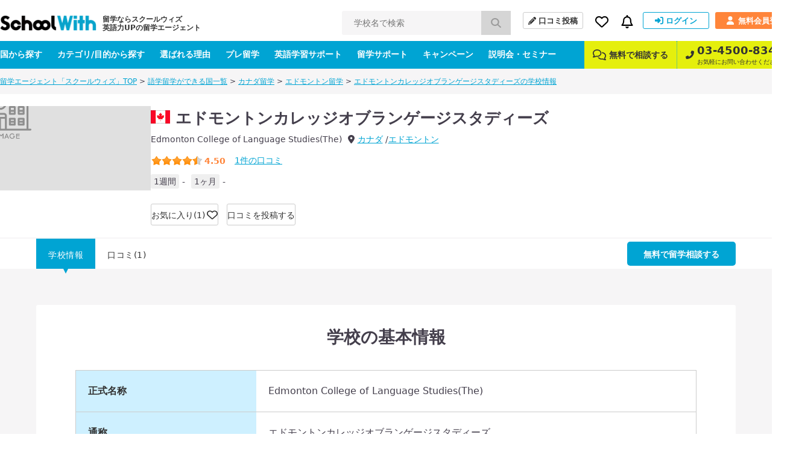

--- FILE ---
content_type: text/html; charset=UTF-8
request_url: https://schoolwith.me/schools/30098
body_size: 10698
content:

<!DOCTYPE html>
<html lang="ja">
<head>
<meta charset="UTF-8">
<title>エドモントンカレッジオブランゲージスタディーズ | スクールウィズ - 英語力UPの留学エージェント -</title>
<meta name="description" content="エドモントンカレッジオブランゲージスタディーズを紹介！基本情報、留学した人の口コミ、評判も1件掲載中。">
<meta name="keywords" content="エドモントンカレッジオブランゲージスタディーズ" >

<!-- openGlaphProtocol -->
<meta property="fb:app_id" content="322943254488087">
<meta property="og:title" content="エドモントンカレッジオブランゲージスタディーズ | スクールウィズ - 英語力UPの留学エージェント -">
<meta property="og:type" content="website">
<meta property="og:url" content="https://schoolwith.me/schools/30098">
<meta property="og:site_name" content="スクールウィズ">
<meta property="og:description" content="エドモントンカレッジオブランゲージスタディーズを紹介！基本情報、留学した人の口コミ、評判も1件掲載中。">
<meta property="og:image" content="https://d21hrr2lgpdozs.cloudfront.net/image/school/640x460/school_nophoto.png">
<meta name="twitter:card" content="summary_large_image">
<meta name="twitter:site" content="@schoolwith">
<meta name="twitter:creator" content="@schoolwith">
<meta name="twitter:title" content="エドモントンカレッジオブランゲージスタディーズ | スクールウィズ - 英語力UPの留学エージェント -">
<meta name="twitter:description" content="エドモントンカレッジオブランゲージスタディーズを紹介！基本情報、留学した人の口コミ、評判も1件掲載中。">
<meta name="twitter:image:src" content="https://d21hrr2lgpdozs.cloudfront.net/image/school/640x460/school_nophoto.png">
<!-- /openGlaphProtocol -->
<meta name="robots" content="noindex, follow">
<link rel="stylesheet" type="text/css" href="https://d21hrr2lgpdozs.cloudfront.net/pc/css/style.css"/><link rel="preload" type="text/css" href="https://d21hrr2lgpdozs.cloudfront.net/lib/fontawesome/css/all.min.css" as="style"/><link rel="preload" type="text/css" href="https://d21hrr2lgpdozs.cloudfront.net/lib/fontello/css/fontello.css" as="style"/><script type="text/javascript" src="https://d21hrr2lgpdozs.cloudfront.net/lib/jquery.js"></script><script type="text/javascript" src="https://d21hrr2lgpdozs.cloudfront.net/lib/fontawesome/js/all.min.js" async="async"></script><link rel="stylesheet" type="text/css" href="https://d21hrr2lgpdozs.cloudfront.net/pc/css/scroll-hint.min.css"/><script type="text/javascript" src="https://d21hrr2lgpdozs.cloudfront.net/pc/js/scroll-hint.min.js"></script>
	<link rel="shortcut icon" href="https://d21hrr2lgpdozs.cloudfront.net/favicon.png">
	<link rel="apple-touch-icon" href="https://d21hrr2lgpdozs.cloudfront.net/common/images/ios/apple-touch-icon.png">
    <meta name="theme-color" content="#09a3ca">
	<script>
        var UserData = {
			            id: 0, name: ''
			        };
	</script>
<script type="text/javascript" src="https://www.googletagservices.com/tag/js/gpt.js" async="async"></script><link rel="stylesheet" type="text/css" href="https://d21hrr2lgpdozs.cloudfront.net/lib/webicon/webicon.css"/><!-- Preconnect to required origins -->
<link rel="preconnect" href="https://t.afi-b.com">
<link rel="preconnect" href="https://s.yimg.jp">
<link rel="preconnect" href="https://tr.line.me/">
<link rel="preconnect" href="https://go.schoolwith.me">
<link rel="preconnect" href="https://r.moshimo.com">
<link rel="preconnect" href="https://d.line-scdn.net">
<link rel="preconnect" href="https://googleads.g.doubleclick.net">
<link rel="canonical" href="https://schoolwith.me/schools/30098">
<script src="//statics.a8.net/a8sales/a8sales.js"></script>
<link rel="stylesheet" type="text/css" href="https://d21hrr2lgpdozs.cloudfront.net/lib/slick-theme.css"/><script type="text/javascript" src="https://d21hrr2lgpdozs.cloudfront.net/lib/slick.min.js"></script></head>
<body id="SW-SCHOOL" class="school-view">
<div id="Wrapper">
	<header>
    <div class="main-nav">
        <div class="main-nav-inner">
            <div class="main-nav-left">
                <div class="main-nav__logo"><a href="/" class="main-nav__logo-link"><span class="main-nav__logo-caption">留学ならスクールウィズ<br>英語力UPの留学エージェント</span><img src="https://d21hrr2lgpdozs.cloudfront.net/common/images/logo.png" class="main-nav__logo-image" alt="スクールウィズ" itemprop="logo" loading="lazy"/></a></div>                <div class="main-nav__search">
                    <form action="/search/schools/result" id="SchoolViewForm" method="post" accept-charset="utf-8"><div style="display:none;"><input type="hidden" name="_method" value="POST"/><input type="hidden" name="data[_Token][key]" value="a163bf91c4a7294a5157efd920e6b95ae5d7070837669389d67e5d7a928525b5002b3cbf00d20cbc207660d709bf21c8d8b0cebb2abb6b9cd1c102acbe6af721" id="Token506401609" autocomplete="off"/></div>                    <input name="data[School][search_school_name]" placeholder="学校名で検索" id="SchoolSearchSchoolName" class="js-search-school-name main-nav__search-input" list="school-list" autocomplete="on" maxlength="255" type="text"/>                    <button class="main-nav__search-button" type="submit"><i class="pl10 pr10 fa-lg fas fa-search"></i></button>                    <div style="display:none;"><input type="hidden" name="data[_Token][fields]" value="1a7753d70628d849edf3dab04b1014db60322d8d%3A" id="TokenFields914411543" autocomplete="off"/><input type="hidden" name="data[_Token][unlocked]" value="" id="TokenUnlocked1833000593" autocomplete="off"/></div></form>                </div>
            </div>
            <div class="main-nav-right">
                <div class="main-nav-right-row">
                    <a class="main-nav-right__item main-nav__post-review" href="/reviews/check">
                        <i class="main-nav__post-review-icon fas fa-pencil-alt"></i>口コミ投稿
                    </a>
                    <div class="main-nav-right__item main-nav__favorite">
                        <a class="main-nav__favorite-link">
                            <i class="main-nav__favorite-icon far fa-heart"></i>
                        </a>
                        <span class="main-nav__favorite-list__balloon-tip"></span>
                        <div class="main-nav__favorite-list">
                            <div class="main-nav__favorite-list__item">
                                <span class="main-nav__favorite-list__item-heading">お気に入り</span>
                                                            </div>
                                                            <div class="main-nav__favorite-list__item">
                                    <a href="/auth/login" class="main-nav__favorite-list__item-link">ログインしてお気に入りを見る</a>
                                </div>
                                                        <div class="main-nav__favorite-list__item">
                                <span class="main-nav__favorite-list__item-heading">閲覧履歴</span>
                            </div>

                                                            <div class="main-nav__favorite-list__item">
                                    <p>最近閲覧した学校の履歴はありません。</p>
                                </div>
                                                    </div>
                    </div>
                                        <div class="main-nav-right__item main-nav__notification">
                        <a class="main-nav__notification-link">
                            <i class="main-nav__notification-icon far fa-bell"></i>
                            <span class="main-nav__notification-badge main-nav__notification-badge--none"></span>
                        </a>
                        <span class="main-nav__notification-list__balloon-tip"></span>
                        <div class="main-nav__notification-list">
	                                                    <p class="main-nav__notification-list__item-heading">新着の通知</p>
                            <p class="main-nav__notification-list__item un-login"><a href="/auth/login">ログインして新着の通知を見る ></a></p>
                                                    </div>
                    </div>
                                            <a class="main-nav-right__item main-nav__sign-in" href="/auth/login">
                            <i class="main-nav__sign-in-icon fas fa-sign-in-alt"></i>ログイン
                        </a>
                        <a class="main-nav-right__item main-nav__sign-up" href="/users">
                            <i class="main-nav__sign-up-icon fas fa-user"></i>無料会員登録
                        </a>
                                    </div>
            </div>
        </div>
    </div>
    <div class="sub-nav">
        <div class="sub-nav-inner">
            <div class="sub-nav-left">
                <div class="sub-nav__drop-down-menu">
                    <a class="sub-nav-left__link" href="/countries">国から探す</a>
                    <div class="sub-nav__drop-down-menu__menu sub-nav__country">
                        <div class="sub-nav__drop-down-menu__menu-inner">
                                                                                        <div class="sub-nav__country-item">
                                    <a class="sub-nav__country-link" href="/countries/PH">
                                        <span class="spr spr-c-s-circle-ph"></span>
                                        <span class="sub-nav__country-text">フィリピン</span>
                                    </a>
                                </div>
                                                            <div class="sub-nav__country-item">
                                    <a class="sub-nav__country-link" href="/countries/US">
                                        <span class="spr spr-c-s-circle-us"></span>
                                        <span class="sub-nav__country-text">アメリカ</span>
                                    </a>
                                </div>
                                                            <div class="sub-nav__country-item">
                                    <a class="sub-nav__country-link" href="/countries/CA">
                                        <span class="spr spr-c-s-circle-ca"></span>
                                        <span class="sub-nav__country-text">カナダ</span>
                                    </a>
                                </div>
                                                            <div class="sub-nav__country-item">
                                    <a class="sub-nav__country-link" href="/countries/AU">
                                        <span class="spr spr-c-s-circle-au"></span>
                                        <span class="sub-nav__country-text">オーストラリア</span>
                                    </a>
                                </div>
                                                            <div class="sub-nav__country-item">
                                    <a class="sub-nav__country-link" href="/countries/UK">
                                        <span class="spr spr-c-s-circle-uk"></span>
                                        <span class="sub-nav__country-text">イギリス</span>
                                    </a>
                                </div>
                                                            <div class="sub-nav__country-item">
                                    <a class="sub-nav__country-link" href="/countries/NZ">
                                        <span class="spr spr-c-s-circle-nz"></span>
                                        <span class="sub-nav__country-text">ニュージーランド</span>
                                    </a>
                                </div>
                                                            <div class="sub-nav__country-item">
                                    <a class="sub-nav__country-link" href="/countries/IE">
                                        <span class="spr spr-c-s-circle-ie"></span>
                                        <span class="sub-nav__country-text">アイルランド</span>
                                    </a>
                                </div>
                                                            <div class="sub-nav__country-item">
                                    <a class="sub-nav__country-link" href="/countries/MT">
                                        <span class="spr spr-c-s-circle-mt"></span>
                                        <span class="sub-nav__country-text">マルタ</span>
                                    </a>
                                </div>
                                                        <div class="sub-nav__country-item btn-matchings">
                                <a class="sub-nav__country-link" target="_blank" rel="noopener" href="/matchings">
                                    <span class="btn-matchings_text1">国や都市選び迷ったら</span>
                                    <span class="btn-matchings_text2">オススメの国・都市診断 ></span>
                                </a>
                            </div>
                        </div>
                    </div>
                </div>
                <div class="sub-nav__drop-down-menu">
                    <a class="sub-nav-left__link" href="/types">カテゴリ/目的から探す</a>
                    <div class="sub-nav__drop-down-menu__menu sub-nav__category">
                        <div class="sub-nav__drop-down-menu__menu-inner">
                            <div class="sub-nav__category-item">
                                <a class="sub-nav__category-link sub-nav__category-link--demogra" href="/purposes">
                                    <span>先輩データから<br>留学先を探す<span class="fas fa-arrow-right ml5"></span></span>
                                </a>
                            </div>
                            <div class="sub-nav__category-item">
                                <a class="sub-nav__category-link sub-nav__category-link--purpose" href="/purposes/schools">
                                    <span>留学の目的から<br>留学先を探す<span class="fas fa-arrow-right ml5"></span></span>
                                </a>
                            </div>
                            <div class="sub-nav__category-item">
                                <a class="sub-nav__category-link sub-nav__category-link--category" href="/category/schools">
                                    <span>学校の特徴から<br>留学先を探す<span class="fas fa-arrow-right ml5"></span></span>
                                </a>
                            </div>
                            <div class="sub-nav__category-item">
                                <a class="sub-nav__category-link sub-nav__category-link--search" href="/search/schools">
                                    <span>条件を指定して<br>検索する<span class="fas fa-arrow-right ml5"></span></span>
                                </a>
                            </div>
                        </div>
                    </div>
                </div>
                <a class="sub-nav-left__link" href="/merit">選ばれる理由</a>
                <a class="sub-nav-left__link" href="/pre_ryugaku">プレ留学</a>
                <a class="sub-nav-left__link" href="/english_support">英語学習サポート</a>
                <a class="sub-nav-left__link" href="/support_menu">留学サポート</a>
                <a class="sub-nav-left__link" href="/campaigns">キャンペーン</a>
                <a class="sub-nav-left__link" href="/seminars">説明会・セミナー</a>
            </div>
            <div class="sub-nav-right">
                <a class="sub-nav-right__link" href="/supports#anker-2">
                    <i class="mr5 far fa-comments fa-lg"></i>
                    無料で相談する
                </a>
                <a class="sub-nav-right__link" href="tel:03-4500-8346">
                    <i class="sub-nav-right__icon-phone fas fa-phone-alt"></i>
                    <span class="sub-nav-right__column">
                        <span class="sub-nav-right__link--large">03-4500-8346</span>
                        <span class="sub-nav-right__link--small">お気軽にお問い合わせください。</span>
                    </span>
                </a>
            </div>
        </div>
    </div>
	</header>
<script>
    $(function () {
        SW.SchoolNameSuggest();
    });
</script>	<script type="application/ld+json">
{
    "@context": "http://schema.org",
    "@type": "BreadcrumbList",
    "itemListElement": [
        {
            "@type": "ListItem",
            "position": 1,
            "item": {
                "@id": "https://schoolwith.me/",
                "name": "留学エージェント「スクールウィズ」TOP"
            }
        },
        {
            "@type": "ListItem",
            "position": 2,
            "item": {
                "@id": "https://schoolwith.me/countries",
                "name": "語学留学ができる国一覧"
            }
        },
        {
            "@type": "ListItem",
            "position": 3,
            "item": {
                "@id": "https://schoolwith.me/countries/CA",
                "name": "カナダ留学"
            }
        },
        {
            "@type": "ListItem",
            "position": 4,
            "item": {
                "@id": "https://schoolwith.me/areas/3015",
                "name": "エドモントン留学"
            }
        },
        {
            "@type": "ListItem",
            "position": 5,
            "item": {
                "@id": "https://schoolwith.me/schools/30098",
                "name": "エドモントンカレッジオブランゲージスタディーズの学校情報"
            }
        }
    ]
}
</script>
<div class="l-sitepath"><ul class="l-sitepath-inner"><li><a href="/">留学エージェント「スクールウィズ」TOP</a> &gt; </li><li><a href="/countries">語学留学ができる国一覧</a> &gt; </li><li><a href="/countries/CA">カナダ留学</a> &gt; </li><li><a href="/areas/3015">エドモントン留学</a> &gt; </li><li><a href="/schools/30098">エドモントンカレッジオブランゲージスタディーズの学校情報</a></li></ul></div>	<main>
        <div class="school-header">
	<div class="school-header-inner">
		        <div class="school-header-body b-plan">
            <div class="school-header-catch">
                <img src="https://d21hrr2lgpdozs.cloudfront.net/image/school/640x480/school_nophoto.png" loading="lazy" alt=""/>                            </div>
            <div class="s-data">
                <div class="school-header-head cf">
                    <div class="rect">
                                                    <h1 class="school-header-name mb10">
                                <span><a href="/countries/CA"><span class="spr spr-c-s-square-ca"></span></a></span>
                                <span>エドモントンカレッジオブランゲージスタディーズ</span>
                            </h1>
                                                <ul class="school-header-english">
                            <li class="mr10">Edmonton College of Language Studies(The)</li>
                            <li><i class="fas fa-map-marker-alt"></i><a href="/countries/CA" class="ml5">カナダ</a></li>
                            <li><a href="/areas/3015">エドモントン</a></li>
                        </ul>
                    </div>
                </div>

                                <div class="school-header-rating">
                    <div class="school-header-point m-star mr15 mb5"><span class="star star-s score-9"></span><span class="score">4.50</span></div>
                    <div class="school-header-review"><a href="/schools/review/30098"><span>1</span>件の口コミ</a></div>
                </div>
                <ul class="school-minimum-info">
                    	                    <li><span>1週間</span>-</li>
                        <li><span>1ヶ月</span>-</li>
                                    </ul>


                <div class="school-header-mylist-btn">
                                            <span class="js-login" data-value="school_bookmark">お気に入り(1)<i class="far fa-heart fa-lg icon"></i></span>
                                                                <div class="js-mylist-panel school-header-mylist-btn-tip">
                            <p class="fs11">行きたい学校リストに追加すると<br>
                                新しいキャンペーンや口コミをお知らせします！</p>
                            <div class="tac mt5"><span class="js-mylist-panel-btn m-btn size-xxs fs10 color-blue">&times; 閉じる</span></div>
                        </div>
                        <script>$(function(){SW.School.MylistPanel()});</script>
                                    </div>
                <div class="school-header-review-btn"><a href="/reviews/check?countryId=3&schoolId=30098&areaId=3015" class="size-xs">口コミを投稿する</a></div>
            </div>
        </div>
    </div>
</div>
<script type="application/ld+json">
{
    "@context": "http://schema.org",
    "@type": "LocalBusiness",
    "name": "エドモントンカレッジオブランゲージスタディーズ",
    "@id": "#SchoolCourse",
    "image": "https://d21hrr2lgpdozs.cloudfront.net/image/school/640x460/school_nophoto.png",
    "telephone": "Not Available",
    "address": {
        "@type": "PostalAddress",
        "addressCountry": "CA",
        "addressLocality": "Canada",
        "addressRegion": "アルバータ州"
    },
    "aggregateRating": {
        "@type": "AggregateRating",
        "ratingValue": "4.50",
        "ratingCount": "1"
    }
}
</script><div class="school-header-menu" id="nav">
	<div class="school-header-menu-inner">
				<div class="school-navi school-navi-plan-b cf" id="jnavi">
	<ul class="school-navi-content cf">
		<li class="s-cur"><a href="/schools/30098">学校情報</a></li>
		<li class=""><a href="/schools/review/30098">口コミ(1)</a></li>
	</ul>
	<div class="apply-box plan-b">
		<p><a href="/supports#anker-2" class="single-apply-btn consultation">無料で留学相談する</a></p>
	</div>
</div>
	</div>
</div>
<script type="text/javascript" src="https://d21hrr2lgpdozs.cloudfront.net/lib/ScrollMagic.min.js"></script>
        

		
        
		
        <div class="bg-grey pb40 pt60">
            <div class="full-wrap">
	                        </div>
            <div class="full-wrap">
                <div class="school-basic-info-box">
                        <h2 class="mb40 fs28 fwb tac">学校の基本情報</h2>
                        <table class="m-table m-table-data school-basic-info">
					                                        <tr>
                                    <th>正式名称</th>
                                    <td><p>Edmonton College of Language Studies(The)</p></td>
                                </tr>
					        
					                                        <tr>
                                    <th>通称</th>
                                    <td>
                                        <p>
									        エドモントンカレッジオブランゲージスタディーズ                                            <br>
									                                                </p>
                                    </td>
                                </tr>
					        
					                                        <tr>
                                    <th>国</th>
                                    <td>
                                        <p>カナダ</p>
                                    </td>
                                </tr>
					        					                                        <tr>
                                    <th>地域</th>
                                    <td><p>アルバータ州</p></td>
                                </tr>
					        					                                        <tr>
                                    <th>都市</th>
                                    <td>
                                        <p>エドモントン</p>
                                    </td>
                                </tr>
					        					                                        <tr>
                                    <th>住所</th>
                                    <td>
	                                    <p>10010 105 Street Northwest 400 Edmonton T5J1C4		                                    <br><a href="https://www.google.com/maps/search/?api=1&query=Edmonton College of Language Studies(The)+10010 105 Street Northwest 400 Edmonton T5J1C4" target=“_blank”><i class="fas fa-map-marker-alt mr5"></i>Googleマップで位置を確認する</a>
	                                    </p>
                                    </td>
                                </tr>
					        					        					        					        					        					        					                                        <tr>
                                    <th>学ぶ事が出来る言語</th>
                                    <td>
                                        <p>英語</p>
                                    </td>
                                </tr>
					        					        					        					        					        
					        					        					        					        					        					        					                                </table>
	                                        </div>
            </div>
	        	                </div>

		
<div class="bg-white">
    <div class="full-wrap learning-content pt60 pb60">
        <h2 class="fs28 fwb tac mb40">学習内容から語学学校を探す</h2>
	    		    <div class="box">
			    <p class="title">試験対策</p>
			    <ul class="list">
				    					    <li class="item"><i class="fas fa-caret-right icon"></i><a href="/category/schools/toeic">TOEIC対策コース</a></li>
				    					    <li class="item"><i class="fas fa-caret-right icon"></i><a href="/category/schools/ielts">IELTS対策コース</a></li>
				    					    <li class="item"><i class="fas fa-caret-right icon"></i><a href="/category/schools/toefl">TOEFL対策コース</a></li>
				    					    <li class="item"><i class="fas fa-caret-right icon"></i><a href="/category/schools/cambridge">ケンブリッジ英検対策コース</a></li>
				    					    <li class="item"><i class="fas fa-caret-right icon"></i><a href="/category/schools/gre">GRE対策コース</a></li>
				    					    <li class="item"><i class="fas fa-caret-right icon"></i><a href="/category/schools/gmat">GMAT対策コース</a></li>
				    			    </ul>
		    </div>
	    		    <div class="box">
			    <p class="title">仕事</p>
			    <ul class="list">
				    					    <li class="item"><i class="fas fa-caret-right icon"></i><a href="/category/schools/business">ビジネス英語コース</a></li>
				    					    <li class="item"><i class="fas fa-caret-right icon"></i><a href="/category/schools/internship">海外インターンシップコース</a></li>
				    					    <li class="item"><i class="fas fa-caret-right icon"></i><a href="/category/schools/it">ITコース</a></li>
				    					    <li class="item"><i class="fas fa-caret-right icon"></i><a href="/category/schools/barista">バリスタコース</a></li>
				    					    <li class="item"><i class="fas fa-caret-right icon"></i><a href="/category/schools/working_holiday_course">ワーキングホリデー対策コース</a></li>
				    					    <li class="item"><i class="fas fa-caret-right icon"></i><a href="/category/schools/medical">医療英語コース</a></li>
				    			    </ul>
		    </div>
	    		    <div class="box">
			    <p class="title">その他</p>
			    <ul class="list">
				    					    <li class="item"><i class="fas fa-caret-right icon"></i><a href="/category/schools/golf">ゴルフコース</a></li>
				    					    <li class="item"><i class="fas fa-caret-right icon"></i><a href="/category/schools/traveller">旅人のための旅行英会話コース</a></li>
				    					    <li class="item"><i class="fas fa-caret-right icon"></i><a href="/category/schools/univ_going">大学進学準備コース</a></li>
				    			    </ul>
		    </div>
	        </div>
</div>
	</main>
	<div class="sw-merit-box">
    <h2 class="sw-merit-box__title">英語力アップの留学エージェントなら<br>スクールウィズ</h2>
    <ul class="sw-merit-box__list">
        <li class="sw-merit-box__item"><span class="label"></span><span
                    class="txt"><span class="fs14">＼初心者から上級者まで／</span>
                <br>留学前の英語スクール「
                <img src="https://d21hrr2lgpdozs.cloudfront.net/cloud_storages/76fd2084-a29c-44fe-becc-59adfa03459d.webp" class="img" alt="プレ留学" loading="lazy"/> 」<br><span class="fs14 fwn">留学シーンに合わせた英語を短期集中で学べる！</span></span></li>
        <li class="sw-merit-box__item"><span class="label"></span><span class="txt">留学の不安をワクワクに！<br>留学生限定の無料コミュニティ<br>「留学フレンズ」</span>
        </li>
        <li class="sw-merit-box__item"><span class="label"></span><span class="txt">「カスタム留学プラン」で<br>1万通り以上から自分好みの<br>プランが見つかる！</span>
        </li>
        <li class="sw-merit-box__item"><span class="label"></span><span
                    class="txt">経験豊富な留学カウンセラー！<br>英語力UPの留学プランを<br>ご提案</span></li>
        <li class="sw-merit-box__item"><span class="label"></span><span class="txt">業界最安値！<br>代理店手数料0円&<br>最低価格保証でお得に留学</span>
        </li>
        <li class="sw-merit-box__item"><span class="label"></span><span
                    class="txt">安心安全、<br>充実の留学サポート体制</span></li>
        <li class="sw-merit-box__item"><span class="label"></span><span class="txt">スマホで相談から<br>手続きまで完結！</span>
        </li>
    </ul>
    <p class="sw-merit-box__link"><a href="/merit">スクールウィズが選ばれる理由について</a></p>
</div>
<div class="counsel">
    <div class="counsel__box">
        <h2 class="counsel__title">無料留学相談する！</h2>
        <p class="counsel__text">英語力を伸ばす<span>「あなたにピッタリな留学プラン」</span>を一緒に見つけましょう</p>
        <div class="counsel__wrap">
            <div class="counsel__content">
                <p class="counsel__copy">＼直接話を聞いて相談したいなら／</p>
                <p class="counsel__btn"><a href="/counsel/register">留学カウンセラーと<br>個別面談する(オンライン)</a></p>
            </div>
            <div class="counsel__content">
                <p class="counsel__copy">＼まずは気軽に相談したいなら／</p>
                <p class="counsel__btn counsel__btn--line">
                    <a href="https://schoolwith-liget.com/lp/1d2e/6vhl"><i class="fab fa-line icon"></i>公式LINEで<br>相談・質問する
						<img src="https://d21hrr2lgpdozs.cloudfront.net/cloud_storages/5f13349f-523f-4a19-b0d2-ce3cea4173eb.png" class="" alt="LINE留学相談 QRコード" loading="lazy"/>                    </a>
                </p>
            </div>
        </div>
        <p class="mt30"><a href="/supports/register">メール相談はこちら<i class="fas fa-chevron-right ml5"></i></a></p>
    </div>
</div><div class="footer-logos">
	<p class="title">加盟団体（正会員）</p>
	<ul class="logo-list logo-list--wide">
		<li class="item"><a href="https://www.jaos.or.jp/" target="_blank"><img src="https://d21hrr2lgpdozs.cloudfront.net/pc/images/company/jaos.webp" loading="lazy" alt=""/></a></li>
		<li class="item icef"><a href="https://www.icef.com/agency/0010J00001kMVyyQAG" target="_blank"><img src="https://d21hrr2lgpdozs.cloudfront.net/pc/images/company/icef.webp" loading="lazy" alt=""/></a></li>
		<li class="item jelca"><a href="https://jelca.org/" target="_blank"><img src="https://d21hrr2lgpdozs.cloudfront.net/pc/images/company/jelca.webp" loading="lazy" alt=""/></a></li>
	</ul>
</div><div class="footer-logos pb20">
	<p class="title"><a class="inline" href="https://corp.schoolwith.me/news">メディア掲載実績</a></p>
	<ul class="logo-list">
		<li class="item"><img src="https://d21hrr2lgpdozs.cloudfront.net/pc/images/company/NHK.png" loading="lazy" alt=""/></li>
		<li class="item"><img src="https://d21hrr2lgpdozs.cloudfront.net/pc/images/company/BS.png" loading="lazy" alt=""/></li>
		<li class="item"><img src="https://d21hrr2lgpdozs.cloudfront.net/pc/images/company/YahooNews.png" loading="lazy" alt=""/></li>
		<li class="item"><img src="https://d21hrr2lgpdozs.cloudfront.net/pc/images/company/ToyoKeiZai.png" loading="lazy" alt=""/></li>
		<li class="item"><img src="https://d21hrr2lgpdozs.cloudfront.net/pc/images/company/lifehacker.png" loading="lazy" alt=""/></li>
		<li class="item"><img src="https://d21hrr2lgpdozs.cloudfront.net/pc/images/company/AsahiNews.png" loading="lazy" alt=""/></li>
		<li class="item"><img src="https://d21hrr2lgpdozs.cloudfront.net/pc/images/company/TechCrunch.png" loading="lazy" alt=""/></li>
		<li class="item"><img src="https://d21hrr2lgpdozs.cloudfront.net/pc/images/company/NTV.png" loading="lazy" alt=""/></li>
	</ul>
</div>	<footer class="l-footer">
		<div class="l-footer-middle">
			<div class="m-inner footer-link-wrap">
				<div class="footer-link-col">
					<p class="footer-link-ttl"><a href="/countries">国から学校を探す</a></p>
					<ul class="footer-link-list">
																			<li>
								<a href="/countries/PH">フィリピン									留学</a></li>
													<li>
								<a href="/countries/US">アメリカ									留学</a></li>
													<li>
								<a href="/countries/CA">カナダ									留学</a></li>
													<li>
								<a href="/countries/AU">オーストラリア									留学</a></li>
													<li>
								<a href="/countries/UK">イギリス									留学</a></li>
													<li>
								<a href="/countries/NZ">ニュージーランド									留学</a></li>
													<li>
								<a href="/countries/IE">アイルランド									留学</a></li>
													<li>
								<a href="/countries/MT">マルタ									留学</a></li>
											</ul>
				</div>
				<div class="footer-link-col">
					<p class="footer-link-ttl">人気の留学先から探す</p>
					<ul class="footer-link-list">
						<li><a href="/category/schools">学校の特徴から探す</a></li>
                        <li><a href="/expenses_studyabroad">費用から留学先を探す</a></li>
						<li><a href="/purposes/schools">留学目的から探す</a></li>
						<li><a href="/purposes">先輩のデータから探す</a></li>
						<li><a href="/search/schools">詳細条件を指定して探す</a></li>
						<li><a href="/matchings">おすすめの国・都市診断</a></li>
					</ul>
				</div>
				<div class="footer-link-col">
					<p class="footer-link-ttl"><a href="/columns">留学ブログ</a></p>
					<ul class="footer-link-list">
													<li><a href="/columns/category/14">留学する目的・理由</a></li>
													<li><a href="/columns/category/9">おすすめの留学タイプ</a></li>
													<li><a href="/columns/category/15">留学費用や予算</a></li>
													<li><a href="/columns/category/1">留学先の選び方</a></li>
													<li><a href="/columns/category/2">留学前の準備・手続き</a></li>
													<li><a href="/columns/category/6">留学先の生活・観光</a></li>
													<li><a href="/columns/category/8">留学後の進路</a></li>
													<li><a href="/columns/category/11">留学ニュース・企画</a></li>
													<li><a href="/columns/category/12">海外・英語学習ニュース</a></li>
													<li><a href="/columns/category/3">留学前後の英語学習</a></li>
											</ul>
				</div>
				<div class="footer-link-col">
					<p class="footer-link-ttl">サービス情報</p>
					<ul class="footer-link-list mb20">
						<li><a href="/about">スクールウィズについて</a></li>
						<li><a href="/reason">みんなが留学を選んだ理由</a></li>
						<li><a href="/quick_reference">留学計画早見表</a></li>
						<li><a href="/help">よくある質問</a></li>
						<li><a href="/forschools">語学学校の皆様へ</a></li>
						<li><a href="/rules">利用規約</a></li>
						<li><a href="/bestprice">最低価格保証規約</a></li>
						<li><a href="/legal">特定商取引法に基づく表記</a></li>
						<li><a href="/privacypolicy">プライバシーポリシー</a></li>
						<li><a href="/guideline">投稿ガイドライン</a></li>
						<li><a href="/application_term">申込約款</a></li>
						<li><a href="/pre_ryugaku_terms">プレ留学 申込約款</a></li>
						<li><a href="/reviewpolicy">口コミ運営ポリシー</a></li>
						<li><a href="/contacts">お問い合わせ</a></li>
						<li><a href="/sitemap">サイトマップ</a></li>
					</ul>
				</div>
				<div class="footer-link-col">
					<p class="footer-link-ttl">おすすめ情報</p>
					<ul class="footer-link-list">
                        <li><a href="/supports">無料留学相談</a></li>
                        <li><a href="/merit">選ばれる理由</a></li>
                        <li><a href="/pre_ryugaku">プレ留学</a></li>
                        <li><a href="/english_support">英語学習サポート</a></li>
                        <li><a href="/support_menu">留学サポート</a></li>
						<li><a href="/voices">留学・ワーホリ体験談</a></li>
                        <li><a href="/campaigns">お得なキャンペーン</a></li>
                        <li><a href="/merit/referral">お友達紹介キャンペーン</a></li>
                        <li><a href="/review_campaign">口コミ投稿キャンペーン</a></li>
						<li><a href="/seminars">留学説明会</a></li>
						<li><a href="/beginners">はじめての留学ガイド</a></li>
						<li><a href="/ph_western">2カ国留学のススメ</a></li>
					</ul>
				</div>
			</div>
		</div>
		<div class="l-footer-bottom">
			<div class="l-footer-bottom__inner">
				<ul class="footer-nav">
					<li><a href="https://corp.schoolwith.me" target="_blank" rel="noopener">運営会社</a></li>
					<li><a href="https://corp.schoolwith.me/whoweare" target="_blank" rel="noopener">代表挨拶</a></li>
					<li><a href="https://corp.schoolwith.me/career" target="_blank" rel="noopener">採用情報</a></li>
					<li><a href="https://corp.schoolwith.me/news" target="_blank" rel="noopener">プレスリリース</a></li>
					<li><a href="/ad">広告掲載について</a></li>
					<li><a href="/business">法人向け語学研修</a></li>
                    <li><a href="/virtual-ryugaku">学校法人向けバーチャル留学</a></li>
					<li><a href="https://teppen-english.com/" target="_blank">英語コーチング TEPPEN ENGLISH</a></li>
				</ul>
				<ul class="sns-link-nav">
                    <li><a href="https://www.youtube.com/@schoolwith_ryugaku" target="_blank"><i class="fab fa-youtube"></i></a></li>
					<li><a href="https://facebook.com/schoolwith" target="_blank"><i class="fab fa-facebook-f"></i></a></li>
					<li><a href="https://twitter.com/schoolwith" target="_blank"><i class="fa-brands fa-x-twitter"></i></a></li>
					<li><a href="https://www.instagram.com/schoolwith_ryugaku/" target="_blank"><i class="fab fa-instagram"></i></a></li>
					<li><a href="https://schoolwith-liget.com/lp/1d2f/6vhm"><i class="fab fa-line"></i></a></li>
				</ul>
				<p class="footer-copyright">
					<small>&copy;2013-2026 School With Inc.</small>
				</p>
				<p class="footer-copytext">サイト内の文章、画像等の著作物は株式会社スクールウィズに属します。文章・写真などの複製及び無断転載を禁じます。</p>
			</div>
		</div>
	</footer>
</div>
<div id="ModalOverlayer" class="m-modal-overlayer"></div>
	<div class="js-modal m-modal-wrapper">
	<div class="m-modal-head">
		<div class="m-modal-title">スクールウィズのユーザーになる</div>
		<div class="js-modal-close m-modal-close">&times;</div>
	</div>
	<div class="m-modal-body">
		<p class="tac mb10">会員登録は無料！30秒で完了します。<br>
		以下いずれかの方法で会員登録してください。</p>
		<div class="login-content">
			<p class="mb10 fwb tac">ソーシャルアカウントで会員登録する</p>
			<ul class="sns-list">
				<li>
					<a href="/auth/google_login" class="m-btn google size-sns">
						<img src="https://d21hrr2lgpdozs.cloudfront.net/cloud_storages/d386cd3f-9df7-4425-b13d-b165bffef18a.svg" class="icon" loading="lazy" alt=""/>						Google
					</a>
				</li>
				<li>
					<a href="/auth/facebook_login" class="m-btn facebook size-sns js-facebook-form">
						<i class="fab fa-facebook-square fs18"></i> Facebook
					</a>
				</li>
				<li>
					<a href="/auth/line_login" class="m-btn line size-sns">
						<i class="fab fa-line fs20"></i> LINE
					</a>
				</li>
			</ul>
		<div class="login-border"><span>もしくは</span></div>
		</div>

		<form action="/users" novalidate="novalidate" class="js-register-form" id="UserViewForm" method="post" accept-charset="utf-8"><div style="display:none;"><input type="hidden" name="_method" value="POST"/><input type="hidden" name="data[_Token][key]" value="a163bf91c4a7294a5157efd920e6b95ae5d7070837669389d67e5d7a928525b5002b3cbf00d20cbc207660d709bf21c8d8b0cebb2abb6b9cd1c102acbe6af721" id="Token643783677" autocomplete="off"/></div>		<p class="tac mb10"><input name="data[User][email]" class="m-form-text wi300" placeholder="info@schoolwith.me" maxlength="255" type="text" id="UserEmail"/></p>
		<p class="tac mb15"><button type="submit" class="m-btn submit size-m wi300">メールアドレスで会員登録する</button></p>
		<div style="display:none;"><input type="hidden" name="data[_Token][fields]" value="9d48bcae9a4ebee31e3014f54548fba9f734ea44%3A" id="TokenFields1350338836" autocomplete="off"/><input type="hidden" name="data[_Token][unlocked]" value="" id="TokenUnlocked59998798" autocomplete="off"/></div></form>
		<p class="tac fs12">既に会員登録がお済みの方は<a href="/auth/login" class="fwb">こちらからログイン</a>できます。</p>
	</div>
</div>
<script>
$(function(){
	new SW.Modal({
		open : $('.js-login'),
		cb : function(){
			ga('send', 'event', 'Modal', 'UserRegister', location.pathname);
		},
		defaultModalShow:false
	});
});
</script><script type="text/javascript" src="https://d21hrr2lgpdozs.cloudfront.net/lib/underscore-min.js"></script><script type="text/javascript" src="https://d21hrr2lgpdozs.cloudfront.net/lib/jquery.cookie.js"></script><script type="text/javascript" src="https://d21hrr2lgpdozs.cloudfront.net/lib/jquery.easing.js"></script><script type="text/javascript" src="https://d21hrr2lgpdozs.cloudfront.net/pc/js/script.js"></script><div id="CompleteFlashArea"></div>
<script>
SW.School.Init.All({
	loginFlag : 0});
SW.SchoolFixedNaviAjust();
</script>
<!-- YTM begin-->
<script type="text/javascript">
  (function () {
    var tagjs = document.createElement("script");
    var s = document.getElementsByTagName("script")[0];
    tagjs.async = true;
    tagjs.src = "//s.yjtag.jp/tag.js#site=o4jEClL";
    s.parentNode.insertBefore(tagjs, s);
  }());
</script>
<noscript>
  <iframe src="//b.yjtag.jp/iframe?c=o4jEClL" width="1" height="1" frameborder="0" scrolling="no" marginheight="0" marginwidth="0"></iframe>
</noscript>
<!-- YTM end -->
<!-- Google Tag Manager -->
<script>(function(w,d,s,l,i){w[l]=w[l]||[];w[l].push({'gtm.start':
            new Date().getTime(),event:'gtm.js'});var f=d.getElementsByTagName(s)[0],
        j=d.createElement(s),dl=l!='dataLayer'?'&l='+l:'';j.async=true;j.src=
        'https://www.googletagmanager.com/gtm.js?id='+i+dl;f.parentNode.insertBefore(j,f);
    })(window,document,'script','dataLayer','GTM-P4N3FNX');</script>
<!-- End Google Tag Manager -->

<!-- Google Tag Manager (noscript) -->
<noscript><iframe src="https://www.googletagmanager.com/ns.html?id=GTM-P4N3FNX" height="0" width="0" style="display:none;visibility:hidden"></iframe></noscript>
<!-- End Google Tag Manager (noscript) -->

<div id="fb-root"></div>
<script>(function(d, s, id) {
  var js, fjs = d.getElementsByTagName(s)[0];
  if (d.getElementById(id)) return;
  js = d.createElement(s); js.id = id;
  js.src = "//connect.facebook.net/ja_JP/sdk.js#xfbml=1&version=v2.5&appId=322943254488087";
  fjs.parentNode.insertBefore(js, fjs);
}(document, 'script', 'facebook-jssdk'));</script>
<script>
  (function(i,s,o,g,r,a,m){i['GoogleAnalyticsObject']=r;i[r]=i[r]||function(){
  (i[r].q=i[r].q||[]).push(arguments)},i[r].l=1*new Date();a=s.createElement(o),
  m=s.getElementsByTagName(o)[0];a.async=1;a.src=g;m.parentNode.insertBefore(a,m)
  })(window,document,'script','//www.google-analytics.com/analytics.js','ga');
</script>
<!-- Global site tag (gtag.js) - Google Analytics -->

<script async src="https://www.googletagmanager.com/gtag/js?id=G-RYESLN7R0S"></script>
<script>
    window.dataLayer = window.dataLayer || [];
    function gtag(){dataLayer.push(arguments);}
    gtag('js', new Date());

    gtag('config', 'G-RYESLN7R0S');
    </script>


        <script async src="https://www.googletagmanager.com/gtag/js?id=AW-881801586"></script>
    <script>
        window.dataLayer = window.dataLayer || [];
        function gtag(){dataLayer.push(arguments);}
        gtag('js', new Date());

        gtag('config', 'AW-881801586');
    </script>


                <script>
            gtag('event', 'conversion', {'send_to': 'AW-881801586/3fPrCO-V1H0Q8vK8pAM'});
        </script>
    <script src="https://cdn.jsdelivr.net/npm/chart.js@4.4.4/dist/chart.umd.min.js"></script>
<script>
    SW.SlickIcon();
    SW.SchoolAccordion();
    SW.ContentHeightCheck();
    SW.SchoolLateralSlider();
    SW.FavoriteCounter();

$(function(){
    const labels = [];
    const datas = [];
    const backgroundColor = [];

    labels.push('海外旅行を楽しむため');
    datas.push(1);
    backgroundColor.push('#FFCFEF');

    const data = {
      labels: labels,
      datasets: [{
        data: datas,
        backgroundColor: backgroundColor,
        hoverOffset: 4
      }]
    };

    const myChart = new Chart(
        document.getElementById('graph-container'), {
            type: 'doughnut',
            data: data,
            options: {
                plugins: {
                    legend: {
                        display: false
                    }
                }
            }
        }
    );
});
</script>
</body>
</html>


--- FILE ---
content_type: text/css
request_url: https://d21hrr2lgpdozs.cloudfront.net/pc/css/style.css
body_size: 66335
content:
@charset "UTF-8";.column-author:after,.column-social-bottom:after,.l-content:after,.m-li-side-column li:after,.review-rating:after,.school-rating-chart-legend li:after,.side-first-list li:after{content:"";clear:both;display:block}a,abbr,address,article,aside,audio,b,blockquote,body,canvas,caption,cite,code,dd,del,details,dfn,div,dl,dt,em,fieldset,figcaption,figure,footer,form,h1,h2,h3,h4,h5,h6,header,hgroup,html,i,iframe,img,input,ins,kbd,label,legend,li,mark,menu,nav,object,ol,p,pre,q,samp,section,select,small,span,strong,sub,summary,sup,table,tbody,td,textarea,tfoot,th,thead,time,tr,ul,var,video{margin:0;padding:0;vertical-align:baseline;font-size:100%;background:0 0}article,aside,details,figcaption,figure,footer,header,hgroup,menu,nav,section{display:block}html{height:100%;overflow-y:scroll;font-size:14px}body{position:relative;height:100%;color:#443f4c;font-family:system-ui,-apple-system,BlinkMacSystemFont,"ヒラギノ角ゴ ProN","Hiragino Kaku Gothic Pro","メイリオ",Meiryo,"ＭＳ Ｐゴシック","MS PGothic",sans-serif;line-height:1;min-width:1040px;-webkit-text-size-adjust:100%}br{letter-spacing:0}img{border:0 none;vertical-align:bottom}input,select,textarea{vertical-align:middle;color:#443f4c;font-size:100%}optgroup{font-style:normal}textarea{padding:3px;color:#443f4c}h1,h2,h3,h4,h5{font-size:100%;font-weight:400}p{line-height:1.8}table{border:none;border-spacing:0;border-collapse:collapse}td,th{color:#443f4c;font-size:14px;font-weight:400;text-align:left;vertical-align:inherit}li,ol,ul{list-style:none}hr{display:block;height:1px;border:0;border-top:1px solid #ccc;margin:1em 0;padding:0}a{outline:0}a,a:link{text-decoration:underline;color:#00a4d3}a:visited{text-decoration:underline;color:#007ca0}a:active{text-decoration:none;color:#00a4d3}a:hover{text-decoration:none;color:#00a4d3}.cf:after{content:".";display:block;height:0;clear:both;visibility:hidden}.fwb{font-weight:700}.fwn{font-weight:400}.fwi{font-style:italic}.fsl{font-size:125%}.fss{font-size:85%}.fs10{font-size:10px!important}.fs11{font-size:11px!important}.fs12{font-size:12px!important}.fs13{font-size:13px!important}.fs14{font-size:14px!important}.fs15{font-size:15px!important}.fs16{font-size:16px!important}.fs17{font-size:17px!important}.fs18{font-size:18px!important}.fs19{font-size:19px!important}.fs20{font-size:20px!important}.fs21{font-size:21px!important}.fs22{font-size:22px!important}.fs23{font-size:23px!important}.fs24{font-size:24px!important}.fs25{font-size:25px!important}.fs26{font-size:26px!important}.fs27{font-size:27px!important}.fs28{font-size:28px!important}.fs29{font-size:29px!important}.fs30{font-size:30px!important}.fcAtt{color:red}.fcNote{color:#999}.u_c-ffffff,.u_color-ffffff{color:#fff}.u_background-color-ffc926,.u_bgc-ffc926{background-color:#ffc926}.mt0{margin-top:0!important}.mr0{margin-right:0!important}.mb0{margin-bottom:0!important}.ml0{margin-left:0!important}.mt1{margin-top:1px!important}.mr1{margin-right:1px!important}.mb1{margin-bottom:1px!important}.ml1{margin-left:1px!important}.mt2{margin-top:2px!important}.mr2{margin-right:2px!important}.mb2{margin-bottom:2px!important}.ml2{margin-left:2px!important}.mt3{margin-top:3px!important}.mr3{margin-right:3px!important}.mb3{margin-bottom:3px!important}.ml3{margin-left:3px!important}.mt4{margin-top:4px!important}.mr4{margin-right:4px!important}.mb4{margin-bottom:4px!important}.ml4{margin-left:4px!important}.mt5{margin-top:5px!important}.mr5{margin-right:5px!important}.mb5{margin-bottom:5px!important}.ml5{margin-left:5px!important}.mt6{margin-top:6px!important}.mr6{margin-right:6px!important}.mb6{margin-bottom:6px!important}.ml6{margin-left:6px!important}.mt7{margin-top:7px!important}.mr7{margin-right:7px!important}.mb7{margin-bottom:7px!important}.ml7{margin-left:7px!important}.mt8{margin-top:8px!important}.mr8{margin-right:8px!important}.mb8{margin-bottom:8px!important}.ml8{margin-left:8px!important}.mt9{margin-top:9px!important}.mr9{margin-right:9px!important}.mb9{margin-bottom:9px!important}.ml9{margin-left:9px!important}.mt10{margin-top:10px!important}.mr10{margin-right:10px!important}.mb10{margin-bottom:10px!important}.ml10{margin-left:10px!important}.mt11{margin-top:11px!important}.mr11{margin-right:11px!important}.mb11{margin-bottom:11px!important}.ml11{margin-left:11px!important}.mt12{margin-top:12px!important}.mr12{margin-right:12px!important}.mb12{margin-bottom:12px!important}.ml12{margin-left:12px!important}.mt13{margin-top:13px!important}.mr13{margin-right:13px!important}.mb13{margin-bottom:13px!important}.ml13{margin-left:13px!important}.mt14{margin-top:14px!important}.mr14{margin-right:14px!important}.mb14{margin-bottom:14px!important}.ml14{margin-left:14px!important}.mt15{margin-top:15px!important}.mr15{margin-right:15px!important}.mb15{margin-bottom:15px!important}.ml15{margin-left:15px!important}.mt16{margin-top:16px!important}.mr16{margin-right:16px!important}.mb16{margin-bottom:16px!important}.ml16{margin-left:16px!important}.mt17{margin-top:17px!important}.mr17{margin-right:17px!important}.mb17{margin-bottom:17px!important}.ml17{margin-left:17px!important}.mt18{margin-top:18px!important}.mr18{margin-right:18px!important}.mb18{margin-bottom:18px!important}.ml18{margin-left:18px!important}.mt19{margin-top:19px!important}.mr19{margin-right:19px!important}.mb19{margin-bottom:19px!important}.ml19{margin-left:19px!important}.mt20{margin-top:20px!important}.mr20{margin-right:20px!important}.mb20{margin-bottom:20px!important}.ml20{margin-left:20px!important}.mt21{margin-top:21px!important}.mr21{margin-right:21px!important}.mb21{margin-bottom:21px!important}.ml21{margin-left:21px!important}.mt22{margin-top:22px!important}.mr22{margin-right:22px!important}.mb22{margin-bottom:22px!important}.ml22{margin-left:22px!important}.mt23{margin-top:23px!important}.mr23{margin-right:23px!important}.mb23{margin-bottom:23px!important}.ml23{margin-left:23px!important}.mt24{margin-top:24px!important}.mr24{margin-right:24px!important}.mb24{margin-bottom:24px!important}.ml24{margin-left:24px!important}.mt25{margin-top:25px!important}.mr25{margin-right:25px!important}.mb25{margin-bottom:25px!important}.ml25{margin-left:25px!important}.mt26{margin-top:26px!important}.mr26{margin-right:26px!important}.mb26{margin-bottom:26px!important}.ml26{margin-left:26px!important}.mt27{margin-top:27px!important}.mr27{margin-right:27px!important}.mb27{margin-bottom:27px!important}.ml27{margin-left:27px!important}.mt28{margin-top:28px!important}.mr28{margin-right:28px!important}.mb28{margin-bottom:28px!important}.ml28{margin-left:28px!important}.mt29{margin-top:29px!important}.mr29{margin-right:29px!important}.mb29{margin-bottom:29px!important}.ml29{margin-left:29px!important}.mt30{margin-top:30px!important}.mr30{margin-right:30px!important}.mb30{margin-bottom:30px!important}.ml30{margin-left:30px!important}.mt31{margin-top:31px!important}.mr31{margin-right:31px!important}.mb31{margin-bottom:31px!important}.ml31{margin-left:31px!important}.mt32{margin-top:32px!important}.mr32{margin-right:32px!important}.mb32{margin-bottom:32px!important}.ml32{margin-left:32px!important}.mt33{margin-top:33px!important}.mr33{margin-right:33px!important}.mb33{margin-bottom:33px!important}.ml33{margin-left:33px!important}.mt34{margin-top:34px!important}.mr34{margin-right:34px!important}.mb34{margin-bottom:34px!important}.ml34{margin-left:34px!important}.mt35{margin-top:35px!important}.mr35{margin-right:35px!important}.mb35{margin-bottom:35px!important}.ml35{margin-left:35px!important}.mt36{margin-top:36px!important}.mr36{margin-right:36px!important}.mb36{margin-bottom:36px!important}.ml36{margin-left:36px!important}.mt37{margin-top:37px!important}.mr37{margin-right:37px!important}.mb37{margin-bottom:37px!important}.ml37{margin-left:37px!important}.mt38{margin-top:38px!important}.mr38{margin-right:38px!important}.mb38{margin-bottom:38px!important}.ml38{margin-left:38px!important}.mt39{margin-top:39px!important}.mr39{margin-right:39px!important}.mb39{margin-bottom:39px!important}.ml39{margin-left:39px!important}.mt40{margin-top:40px!important}.mr40{margin-right:40px!important}.mb40{margin-bottom:40px!important}.ml40{margin-left:40px!important}.mt41{margin-top:41px!important}.mr41{margin-right:41px!important}.mb41{margin-bottom:41px!important}.ml41{margin-left:41px!important}.mt42{margin-top:42px!important}.mr42{margin-right:42px!important}.mb42{margin-bottom:42px!important}.ml42{margin-left:42px!important}.mt43{margin-top:43px!important}.mr43{margin-right:43px!important}.mb43{margin-bottom:43px!important}.ml43{margin-left:43px!important}.mt44{margin-top:44px!important}.mr44{margin-right:44px!important}.mb44{margin-bottom:44px!important}.ml44{margin-left:44px!important}.mt45{margin-top:45px!important}.mr45{margin-right:45px!important}.mb45{margin-bottom:45px!important}.ml45{margin-left:45px!important}.mt46{margin-top:46px!important}.mr46{margin-right:46px!important}.mb46{margin-bottom:46px!important}.ml46{margin-left:46px!important}.mt47{margin-top:47px!important}.mr47{margin-right:47px!important}.mb47{margin-bottom:47px!important}.ml47{margin-left:47px!important}.mt48{margin-top:48px!important}.mr48{margin-right:48px!important}.mb48{margin-bottom:48px!important}.ml48{margin-left:48px!important}.mt49{margin-top:49px!important}.mr49{margin-right:49px!important}.mb49{margin-bottom:49px!important}.ml49{margin-left:49px!important}.mt50{margin-top:50px!important}.mr50{margin-right:50px!important}.mb50{margin-bottom:50px!important}.ml50{margin-left:50px!important}.mt51{margin-top:51px!important}.mr51{margin-right:51px!important}.mb51{margin-bottom:51px!important}.ml51{margin-left:51px!important}.mt52{margin-top:52px!important}.mr52{margin-right:52px!important}.mb52{margin-bottom:52px!important}.ml52{margin-left:52px!important}.mt53{margin-top:53px!important}.mr53{margin-right:53px!important}.mb53{margin-bottom:53px!important}.ml53{margin-left:53px!important}.mt54{margin-top:54px!important}.mr54{margin-right:54px!important}.mb54{margin-bottom:54px!important}.ml54{margin-left:54px!important}.mt55{margin-top:55px!important}.mr55{margin-right:55px!important}.mb55{margin-bottom:55px!important}.ml55{margin-left:55px!important}.mt56{margin-top:56px!important}.mr56{margin-right:56px!important}.mb56{margin-bottom:56px!important}.ml56{margin-left:56px!important}.mt57{margin-top:57px!important}.mr57{margin-right:57px!important}.mb57{margin-bottom:57px!important}.ml57{margin-left:57px!important}.mt58{margin-top:58px!important}.mr58{margin-right:58px!important}.mb58{margin-bottom:58px!important}.ml58{margin-left:58px!important}.mt59{margin-top:59px!important}.mr59{margin-right:59px!important}.mb59{margin-bottom:59px!important}.ml59{margin-left:59px!important}.mt60{margin-top:60px!important}.mr60{margin-right:60px!important}.mb60{margin-bottom:60px!important}.ml60{margin-left:60px!important}.mt61{margin-top:61px!important}.mr61{margin-right:61px!important}.mb61{margin-bottom:61px!important}.ml61{margin-left:61px!important}.mt62{margin-top:62px!important}.mr62{margin-right:62px!important}.mb62{margin-bottom:62px!important}.ml62{margin-left:62px!important}.mt63{margin-top:63px!important}.mr63{margin-right:63px!important}.mb63{margin-bottom:63px!important}.ml63{margin-left:63px!important}.mt64{margin-top:64px!important}.mr64{margin-right:64px!important}.mb64{margin-bottom:64px!important}.ml64{margin-left:64px!important}.mt65{margin-top:65px!important}.mr65{margin-right:65px!important}.mb65{margin-bottom:65px!important}.ml65{margin-left:65px!important}.mt66{margin-top:66px!important}.mr66{margin-right:66px!important}.mb66{margin-bottom:66px!important}.ml66{margin-left:66px!important}.mt67{margin-top:67px!important}.mr67{margin-right:67px!important}.mb67{margin-bottom:67px!important}.ml67{margin-left:67px!important}.mt68{margin-top:68px!important}.mr68{margin-right:68px!important}.mb68{margin-bottom:68px!important}.ml68{margin-left:68px!important}.mt69{margin-top:69px!important}.mr69{margin-right:69px!important}.mb69{margin-bottom:69px!important}.ml69{margin-left:69px!important}.mt70{margin-top:70px!important}.mr70{margin-right:70px!important}.mb70{margin-bottom:70px!important}.ml70{margin-left:70px!important}.mt71{margin-top:71px!important}.mr71{margin-right:71px!important}.mb71{margin-bottom:71px!important}.ml71{margin-left:71px!important}.mt72{margin-top:72px!important}.mr72{margin-right:72px!important}.mb72{margin-bottom:72px!important}.ml72{margin-left:72px!important}.mt73{margin-top:73px!important}.mr73{margin-right:73px!important}.mb73{margin-bottom:73px!important}.ml73{margin-left:73px!important}.mt74{margin-top:74px!important}.mr74{margin-right:74px!important}.mb74{margin-bottom:74px!important}.ml74{margin-left:74px!important}.mt75{margin-top:75px!important}.mr75{margin-right:75px!important}.mb75{margin-bottom:75px!important}.ml75{margin-left:75px!important}.mt76{margin-top:76px!important}.mr76{margin-right:76px!important}.mb76{margin-bottom:76px!important}.ml76{margin-left:76px!important}.mt77{margin-top:77px!important}.mr77{margin-right:77px!important}.mb77{margin-bottom:77px!important}.ml77{margin-left:77px!important}.mt78{margin-top:78px!important}.mr78{margin-right:78px!important}.mb78{margin-bottom:78px!important}.ml78{margin-left:78px!important}.mt79{margin-top:79px!important}.mr79{margin-right:79px!important}.mb79{margin-bottom:79px!important}.ml79{margin-left:79px!important}.mt80{margin-top:80px!important}.mr80{margin-right:80px!important}.mb80{margin-bottom:80px!important}.ml80{margin-left:80px!important}.mt81{margin-top:81px!important}.mr81{margin-right:81px!important}.mb81{margin-bottom:81px!important}.ml81{margin-left:81px!important}.mt82{margin-top:82px!important}.mr82{margin-right:82px!important}.mb82{margin-bottom:82px!important}.ml82{margin-left:82px!important}.mt83{margin-top:83px!important}.mr83{margin-right:83px!important}.mb83{margin-bottom:83px!important}.ml83{margin-left:83px!important}.mt84{margin-top:84px!important}.mr84{margin-right:84px!important}.mb84{margin-bottom:84px!important}.ml84{margin-left:84px!important}.mt85{margin-top:85px!important}.mr85{margin-right:85px!important}.mb85{margin-bottom:85px!important}.ml85{margin-left:85px!important}.mt86{margin-top:86px!important}.mr86{margin-right:86px!important}.mb86{margin-bottom:86px!important}.ml86{margin-left:86px!important}.mt87{margin-top:87px!important}.mr87{margin-right:87px!important}.mb87{margin-bottom:87px!important}.ml87{margin-left:87px!important}.mt88{margin-top:88px!important}.mr88{margin-right:88px!important}.mb88{margin-bottom:88px!important}.ml88{margin-left:88px!important}.mt89{margin-top:89px!important}.mr89{margin-right:89px!important}.mb89{margin-bottom:89px!important}.ml89{margin-left:89px!important}.mt90{margin-top:90px!important}.mr90{margin-right:90px!important}.mb90{margin-bottom:90px!important}.ml90{margin-left:90px!important}.mt91{margin-top:91px!important}.mr91{margin-right:91px!important}.mb91{margin-bottom:91px!important}.ml91{margin-left:91px!important}.mt92{margin-top:92px!important}.mr92{margin-right:92px!important}.mb92{margin-bottom:92px!important}.ml92{margin-left:92px!important}.mt93{margin-top:93px!important}.mr93{margin-right:93px!important}.mb93{margin-bottom:93px!important}.ml93{margin-left:93px!important}.mt94{margin-top:94px!important}.mr94{margin-right:94px!important}.mb94{margin-bottom:94px!important}.ml94{margin-left:94px!important}.mt95{margin-top:95px!important}.mr95{margin-right:95px!important}.mb95{margin-bottom:95px!important}.ml95{margin-left:95px!important}.mt96{margin-top:96px!important}.mr96{margin-right:96px!important}.mb96{margin-bottom:96px!important}.ml96{margin-left:96px!important}.mt97{margin-top:97px!important}.mr97{margin-right:97px!important}.mb97{margin-bottom:97px!important}.ml97{margin-left:97px!important}.mt98{margin-top:98px!important}.mr98{margin-right:98px!important}.mb98{margin-bottom:98px!important}.ml98{margin-left:98px!important}.mt99{margin-top:99px!important}.mr99{margin-right:99px!important}.mb99{margin-bottom:99px!important}.ml99{margin-left:99px!important}.mt100{margin-top:100px!important}.mr100{margin-right:100px!important}.mb100{margin-bottom:100px!important}.ml100{margin-left:100px!important}.mt101{margin-top:101px!important}.mr101{margin-right:101px!important}.mb101{margin-bottom:101px!important}.ml101{margin-left:101px!important}.mt102{margin-top:102px!important}.mr102{margin-right:102px!important}.mb102{margin-bottom:102px!important}.ml102{margin-left:102px!important}.mt103{margin-top:103px!important}.mr103{margin-right:103px!important}.mb103{margin-bottom:103px!important}.ml103{margin-left:103px!important}.mt104{margin-top:104px!important}.mr104{margin-right:104px!important}.mb104{margin-bottom:104px!important}.ml104{margin-left:104px!important}.mt105{margin-top:105px!important}.mr105{margin-right:105px!important}.mb105{margin-bottom:105px!important}.ml105{margin-left:105px!important}.mt106{margin-top:106px!important}.mr106{margin-right:106px!important}.mb106{margin-bottom:106px!important}.ml106{margin-left:106px!important}.mt107{margin-top:107px!important}.mr107{margin-right:107px!important}.mb107{margin-bottom:107px!important}.ml107{margin-left:107px!important}.mt108{margin-top:108px!important}.mr108{margin-right:108px!important}.mb108{margin-bottom:108px!important}.ml108{margin-left:108px!important}.mt109{margin-top:109px!important}.mr109{margin-right:109px!important}.mb109{margin-bottom:109px!important}.ml109{margin-left:109px!important}.mt110{margin-top:110px!important}.mr110{margin-right:110px!important}.mb110{margin-bottom:110px!important}.ml110{margin-left:110px!important}.mt111{margin-top:111px!important}.mr111{margin-right:111px!important}.mb111{margin-bottom:111px!important}.ml111{margin-left:111px!important}.mt112{margin-top:112px!important}.mr112{margin-right:112px!important}.mb112{margin-bottom:112px!important}.ml112{margin-left:112px!important}.mt113{margin-top:113px!important}.mr113{margin-right:113px!important}.mb113{margin-bottom:113px!important}.ml113{margin-left:113px!important}.mt114{margin-top:114px!important}.mr114{margin-right:114px!important}.mb114{margin-bottom:114px!important}.ml114{margin-left:114px!important}.mt115{margin-top:115px!important}.mr115{margin-right:115px!important}.mb115{margin-bottom:115px!important}.ml115{margin-left:115px!important}.mt116{margin-top:116px!important}.mr116{margin-right:116px!important}.mb116{margin-bottom:116px!important}.ml116{margin-left:116px!important}.mt117{margin-top:117px!important}.mr117{margin-right:117px!important}.mb117{margin-bottom:117px!important}.ml117{margin-left:117px!important}.mt118{margin-top:118px!important}.mr118{margin-right:118px!important}.mb118{margin-bottom:118px!important}.ml118{margin-left:118px!important}.mt119{margin-top:119px!important}.mr119{margin-right:119px!important}.mb119{margin-bottom:119px!important}.ml119{margin-left:119px!important}.mt120{margin-top:120px!important}.mr120{margin-right:120px!important}.mb120{margin-bottom:120px!important}.ml120{margin-left:120px!important}.mt121{margin-top:121px!important}.mr121{margin-right:121px!important}.mb121{margin-bottom:121px!important}.ml121{margin-left:121px!important}.mt122{margin-top:122px!important}.mr122{margin-right:122px!important}.mb122{margin-bottom:122px!important}.ml122{margin-left:122px!important}.mt123{margin-top:123px!important}.mr123{margin-right:123px!important}.mb123{margin-bottom:123px!important}.ml123{margin-left:123px!important}.mt124{margin-top:124px!important}.mr124{margin-right:124px!important}.mb124{margin-bottom:124px!important}.ml124{margin-left:124px!important}.mt125{margin-top:125px!important}.mr125{margin-right:125px!important}.mb125{margin-bottom:125px!important}.ml125{margin-left:125px!important}.mt126{margin-top:126px!important}.mr126{margin-right:126px!important}.mb126{margin-bottom:126px!important}.ml126{margin-left:126px!important}.mt127{margin-top:127px!important}.mr127{margin-right:127px!important}.mb127{margin-bottom:127px!important}.ml127{margin-left:127px!important}.mt128{margin-top:128px!important}.mr128{margin-right:128px!important}.mb128{margin-bottom:128px!important}.ml128{margin-left:128px!important}.mt129{margin-top:129px!important}.mr129{margin-right:129px!important}.mb129{margin-bottom:129px!important}.ml129{margin-left:129px!important}.mt130{margin-top:130px!important}.mr130{margin-right:130px!important}.mb130{margin-bottom:130px!important}.ml130{margin-left:130px!important}.mt131{margin-top:131px!important}.mr131{margin-right:131px!important}.mb131{margin-bottom:131px!important}.ml131{margin-left:131px!important}.mt132{margin-top:132px!important}.mr132{margin-right:132px!important}.mb132{margin-bottom:132px!important}.ml132{margin-left:132px!important}.mt133{margin-top:133px!important}.mr133{margin-right:133px!important}.mb133{margin-bottom:133px!important}.ml133{margin-left:133px!important}.mt134{margin-top:134px!important}.mr134{margin-right:134px!important}.mb134{margin-bottom:134px!important}.ml134{margin-left:134px!important}.mt135{margin-top:135px!important}.mr135{margin-right:135px!important}.mb135{margin-bottom:135px!important}.ml135{margin-left:135px!important}.mt136{margin-top:136px!important}.mr136{margin-right:136px!important}.mb136{margin-bottom:136px!important}.ml136{margin-left:136px!important}.mt137{margin-top:137px!important}.mr137{margin-right:137px!important}.mb137{margin-bottom:137px!important}.ml137{margin-left:137px!important}.mt138{margin-top:138px!important}.mr138{margin-right:138px!important}.mb138{margin-bottom:138px!important}.ml138{margin-left:138px!important}.mt139{margin-top:139px!important}.mr139{margin-right:139px!important}.mb139{margin-bottom:139px!important}.ml139{margin-left:139px!important}.mt140{margin-top:140px!important}.mr140{margin-right:140px!important}.mb140{margin-bottom:140px!important}.ml140{margin-left:140px!important}.mt141{margin-top:141px!important}.mr141{margin-right:141px!important}.mb141{margin-bottom:141px!important}.ml141{margin-left:141px!important}.mt142{margin-top:142px!important}.mr142{margin-right:142px!important}.mb142{margin-bottom:142px!important}.ml142{margin-left:142px!important}.mt143{margin-top:143px!important}.mr143{margin-right:143px!important}.mb143{margin-bottom:143px!important}.ml143{margin-left:143px!important}.mt144{margin-top:144px!important}.mr144{margin-right:144px!important}.mb144{margin-bottom:144px!important}.ml144{margin-left:144px!important}.mt145{margin-top:145px!important}.mr145{margin-right:145px!important}.mb145{margin-bottom:145px!important}.ml145{margin-left:145px!important}.mt146{margin-top:146px!important}.mr146{margin-right:146px!important}.mb146{margin-bottom:146px!important}.ml146{margin-left:146px!important}.mt147{margin-top:147px!important}.mr147{margin-right:147px!important}.mb147{margin-bottom:147px!important}.ml147{margin-left:147px!important}.mt148{margin-top:148px!important}.mr148{margin-right:148px!important}.mb148{margin-bottom:148px!important}.ml148{margin-left:148px!important}.mt149{margin-top:149px!important}.mr149{margin-right:149px!important}.mb149{margin-bottom:149px!important}.ml149{margin-left:149px!important}.mt150{margin-top:150px!important}.mr150{margin-right:150px!important}.mb150{margin-bottom:150px!important}.ml150{margin-left:150px!important}.mt151{margin-top:151px!important}.mr151{margin-right:151px!important}.mb151{margin-bottom:151px!important}.ml151{margin-left:151px!important}.mt152{margin-top:152px!important}.mr152{margin-right:152px!important}.mb152{margin-bottom:152px!important}.ml152{margin-left:152px!important}.mt153{margin-top:153px!important}.mr153{margin-right:153px!important}.mb153{margin-bottom:153px!important}.ml153{margin-left:153px!important}.mt154{margin-top:154px!important}.mr154{margin-right:154px!important}.mb154{margin-bottom:154px!important}.ml154{margin-left:154px!important}.mt155{margin-top:155px!important}.mr155{margin-right:155px!important}.mb155{margin-bottom:155px!important}.ml155{margin-left:155px!important}.mt156{margin-top:156px!important}.mr156{margin-right:156px!important}.mb156{margin-bottom:156px!important}.ml156{margin-left:156px!important}.mt157{margin-top:157px!important}.mr157{margin-right:157px!important}.mb157{margin-bottom:157px!important}.ml157{margin-left:157px!important}.mt158{margin-top:158px!important}.mr158{margin-right:158px!important}.mb158{margin-bottom:158px!important}.ml158{margin-left:158px!important}.mt159{margin-top:159px!important}.mr159{margin-right:159px!important}.mb159{margin-bottom:159px!important}.ml159{margin-left:159px!important}.mt160{margin-top:160px!important}.mr160{margin-right:160px!important}.mb160{margin-bottom:160px!important}.ml160{margin-left:160px!important}.mt161{margin-top:161px!important}.mr161{margin-right:161px!important}.mb161{margin-bottom:161px!important}.ml161{margin-left:161px!important}.mt162{margin-top:162px!important}.mr162{margin-right:162px!important}.mb162{margin-bottom:162px!important}.ml162{margin-left:162px!important}.mt163{margin-top:163px!important}.mr163{margin-right:163px!important}.mb163{margin-bottom:163px!important}.ml163{margin-left:163px!important}.mt164{margin-top:164px!important}.mr164{margin-right:164px!important}.mb164{margin-bottom:164px!important}.ml164{margin-left:164px!important}.mt165{margin-top:165px!important}.mr165{margin-right:165px!important}.mb165{margin-bottom:165px!important}.ml165{margin-left:165px!important}.mt166{margin-top:166px!important}.mr166{margin-right:166px!important}.mb166{margin-bottom:166px!important}.ml166{margin-left:166px!important}.mt167{margin-top:167px!important}.mr167{margin-right:167px!important}.mb167{margin-bottom:167px!important}.ml167{margin-left:167px!important}.mt168{margin-top:168px!important}.mr168{margin-right:168px!important}.mb168{margin-bottom:168px!important}.ml168{margin-left:168px!important}.mt169{margin-top:169px!important}.mr169{margin-right:169px!important}.mb169{margin-bottom:169px!important}.ml169{margin-left:169px!important}.mt170{margin-top:170px!important}.mr170{margin-right:170px!important}.mb170{margin-bottom:170px!important}.ml170{margin-left:170px!important}.mt171{margin-top:171px!important}.mr171{margin-right:171px!important}.mb171{margin-bottom:171px!important}.ml171{margin-left:171px!important}.mt172{margin-top:172px!important}.mr172{margin-right:172px!important}.mb172{margin-bottom:172px!important}.ml172{margin-left:172px!important}.mt173{margin-top:173px!important}.mr173{margin-right:173px!important}.mb173{margin-bottom:173px!important}.ml173{margin-left:173px!important}.mt174{margin-top:174px!important}.mr174{margin-right:174px!important}.mb174{margin-bottom:174px!important}.ml174{margin-left:174px!important}.mt175{margin-top:175px!important}.mr175{margin-right:175px!important}.mb175{margin-bottom:175px!important}.ml175{margin-left:175px!important}.mt176{margin-top:176px!important}.mr176{margin-right:176px!important}.mb176{margin-bottom:176px!important}.ml176{margin-left:176px!important}.mt177{margin-top:177px!important}.mr177{margin-right:177px!important}.mb177{margin-bottom:177px!important}.ml177{margin-left:177px!important}.mt178{margin-top:178px!important}.mr178{margin-right:178px!important}.mb178{margin-bottom:178px!important}.ml178{margin-left:178px!important}.mt179{margin-top:179px!important}.mr179{margin-right:179px!important}.mb179{margin-bottom:179px!important}.ml179{margin-left:179px!important}.mt180{margin-top:180px!important}.mr180{margin-right:180px!important}.mb180{margin-bottom:180px!important}.ml180{margin-left:180px!important}.mt181{margin-top:181px!important}.mr181{margin-right:181px!important}.mb181{margin-bottom:181px!important}.ml181{margin-left:181px!important}.mt182{margin-top:182px!important}.mr182{margin-right:182px!important}.mb182{margin-bottom:182px!important}.ml182{margin-left:182px!important}.mt183{margin-top:183px!important}.mr183{margin-right:183px!important}.mb183{margin-bottom:183px!important}.ml183{margin-left:183px!important}.mt184{margin-top:184px!important}.mr184{margin-right:184px!important}.mb184{margin-bottom:184px!important}.ml184{margin-left:184px!important}.mt185{margin-top:185px!important}.mr185{margin-right:185px!important}.mb185{margin-bottom:185px!important}.ml185{margin-left:185px!important}.mt186{margin-top:186px!important}.mr186{margin-right:186px!important}.mb186{margin-bottom:186px!important}.ml186{margin-left:186px!important}.mt187{margin-top:187px!important}.mr187{margin-right:187px!important}.mb187{margin-bottom:187px!important}.ml187{margin-left:187px!important}.mt188{margin-top:188px!important}.mr188{margin-right:188px!important}.mb188{margin-bottom:188px!important}.ml188{margin-left:188px!important}.mt189{margin-top:189px!important}.mr189{margin-right:189px!important}.mb189{margin-bottom:189px!important}.ml189{margin-left:189px!important}.mt190{margin-top:190px!important}.mr190{margin-right:190px!important}.mb190{margin-bottom:190px!important}.ml190{margin-left:190px!important}.mt191{margin-top:191px!important}.mr191{margin-right:191px!important}.mb191{margin-bottom:191px!important}.ml191{margin-left:191px!important}.mt192{margin-top:192px!important}.mr192{margin-right:192px!important}.mb192{margin-bottom:192px!important}.ml192{margin-left:192px!important}.mt193{margin-top:193px!important}.mr193{margin-right:193px!important}.mb193{margin-bottom:193px!important}.ml193{margin-left:193px!important}.mt194{margin-top:194px!important}.mr194{margin-right:194px!important}.mb194{margin-bottom:194px!important}.ml194{margin-left:194px!important}.mt195{margin-top:195px!important}.mr195{margin-right:195px!important}.mb195{margin-bottom:195px!important}.ml195{margin-left:195px!important}.mt196{margin-top:196px!important}.mr196{margin-right:196px!important}.mb196{margin-bottom:196px!important}.ml196{margin-left:196px!important}.mt197{margin-top:197px!important}.mr197{margin-right:197px!important}.mb197{margin-bottom:197px!important}.ml197{margin-left:197px!important}.mt198{margin-top:198px!important}.mr198{margin-right:198px!important}.mb198{margin-bottom:198px!important}.ml198{margin-left:198px!important}.mt199{margin-top:199px!important}.mr199{margin-right:199px!important}.mb199{margin-bottom:199px!important}.ml199{margin-left:199px!important}.mt200{margin-top:200px!important}.mr200{margin-right:200px!important}.mb200{margin-bottom:200px!important}.ml200{margin-left:200px!important}.ma0{margin:0!important}.pa0{padding:0!important}.pa1{padding:1px!important}.pa2{padding:2px!important}.pa3{padding:3px!important}.pa4{padding:4px!important}.pa5{padding:5px!important}.pa6{padding:6px!important}.pa7{padding:7px!important}.pa8{padding:8px!important}.pa9{padding:9px!important}.pa10{padding:10px!important}.pa11{padding:11px!important}.pa12{padding:12px!important}.pa13{padding:13px!important}.pa14{padding:14px!important}.pa15{padding:15px!important}.pa16{padding:16px!important}.pa17{padding:17px!important}.pa18{padding:18px!important}.pa19{padding:19px!important}.pa20{padding:20px!important}.pt0{padding-top:0!important}.pr0{padding-right:0!important}.pb0{padding-bottom:0!important}.pl0{padding-left:0!important}.pt1{padding-top:1px!important}.pr1{padding-right:1px!important}.pb1{padding-bottom:1px!important}.pl1{padding-left:1px!important}.pt2{padding-top:2px!important}.pr2{padding-right:2px!important}.pb2{padding-bottom:2px!important}.pl2{padding-left:2px!important}.pt3{padding-top:3px!important}.pr3{padding-right:3px!important}.pb3{padding-bottom:3px!important}.pl3{padding-left:3px!important}.pt4{padding-top:4px!important}.pr4{padding-right:4px!important}.pb4{padding-bottom:4px!important}.pl4{padding-left:4px!important}.pt5{padding-top:5px!important}.pr5{padding-right:5px!important}.pb5{padding-bottom:5px!important}.pl5{padding-left:5px!important}.pt6{padding-top:6px!important}.pr6{padding-right:6px!important}.pb6{padding-bottom:6px!important}.pl6{padding-left:6px!important}.pt7{padding-top:7px!important}.pr7{padding-right:7px!important}.pb7{padding-bottom:7px!important}.pl7{padding-left:7px!important}.pt8{padding-top:8px!important}.pr8{padding-right:8px!important}.pb8{padding-bottom:8px!important}.pl8{padding-left:8px!important}.pt9{padding-top:9px!important}.pr9{padding-right:9px!important}.pb9{padding-bottom:9px!important}.pl9{padding-left:9px!important}.pt10{padding-top:10px!important}.pr10{padding-right:10px!important}.pb10{padding-bottom:10px!important}.pl10{padding-left:10px!important}.pt11{padding-top:11px!important}.pr11{padding-right:11px!important}.pb11{padding-bottom:11px!important}.pl11{padding-left:11px!important}.pt12{padding-top:12px!important}.pr12{padding-right:12px!important}.pb12{padding-bottom:12px!important}.pl12{padding-left:12px!important}.pt13{padding-top:13px!important}.pr13{padding-right:13px!important}.pb13{padding-bottom:13px!important}.pl13{padding-left:13px!important}.pt14{padding-top:14px!important}.pr14{padding-right:14px!important}.pb14{padding-bottom:14px!important}.pl14{padding-left:14px!important}.pt15{padding-top:15px!important}.pr15{padding-right:15px!important}.pb15{padding-bottom:15px!important}.pl15{padding-left:15px!important}.pt16{padding-top:16px!important}.pr16{padding-right:16px!important}.pb16{padding-bottom:16px!important}.pl16{padding-left:16px!important}.pt17{padding-top:17px!important}.pr17{padding-right:17px!important}.pb17{padding-bottom:17px!important}.pl17{padding-left:17px!important}.pt18{padding-top:18px!important}.pr18{padding-right:18px!important}.pb18{padding-bottom:18px!important}.pl18{padding-left:18px!important}.pt19{padding-top:19px!important}.pr19{padding-right:19px!important}.pb19{padding-bottom:19px!important}.pl19{padding-left:19px!important}.pt20{padding-top:20px!important}.pr20{padding-right:20px!important}.pb20{padding-bottom:20px!important}.pl20{padding-left:20px!important}.pt21{padding-top:21px!important}.pr21{padding-right:21px!important}.pb21{padding-bottom:21px!important}.pl21{padding-left:21px!important}.pt22{padding-top:22px!important}.pr22{padding-right:22px!important}.pb22{padding-bottom:22px!important}.pl22{padding-left:22px!important}.pt23{padding-top:23px!important}.pr23{padding-right:23px!important}.pb23{padding-bottom:23px!important}.pl23{padding-left:23px!important}.pt24{padding-top:24px!important}.pr24{padding-right:24px!important}.pb24{padding-bottom:24px!important}.pl24{padding-left:24px!important}.pt25{padding-top:25px!important}.pr25{padding-right:25px!important}.pb25{padding-bottom:25px!important}.pl25{padding-left:25px!important}.pt26{padding-top:26px!important}.pr26{padding-right:26px!important}.pb26{padding-bottom:26px!important}.pl26{padding-left:26px!important}.pt27{padding-top:27px!important}.pr27{padding-right:27px!important}.pb27{padding-bottom:27px!important}.pl27{padding-left:27px!important}.pt28{padding-top:28px!important}.pr28{padding-right:28px!important}.pb28{padding-bottom:28px!important}.pl28{padding-left:28px!important}.pt29{padding-top:29px!important}.pr29{padding-right:29px!important}.pb29{padding-bottom:29px!important}.pl29{padding-left:29px!important}.pt30{padding-top:30px!important}.pr30{padding-right:30px!important}.pb30{padding-bottom:30px!important}.pl30{padding-left:30px!important}.pt31{padding-top:31px!important}.pr31{padding-right:31px!important}.pb31{padding-bottom:31px!important}.pl31{padding-left:31px!important}.pt32{padding-top:32px!important}.pr32{padding-right:32px!important}.pb32{padding-bottom:32px!important}.pl32{padding-left:32px!important}.pt33{padding-top:33px!important}.pr33{padding-right:33px!important}.pb33{padding-bottom:33px!important}.pl33{padding-left:33px!important}.pt34{padding-top:34px!important}.pr34{padding-right:34px!important}.pb34{padding-bottom:34px!important}.pl34{padding-left:34px!important}.pt35{padding-top:35px!important}.pr35{padding-right:35px!important}.pb35{padding-bottom:35px!important}.pl35{padding-left:35px!important}.pt36{padding-top:36px!important}.pr36{padding-right:36px!important}.pb36{padding-bottom:36px!important}.pl36{padding-left:36px!important}.pt37{padding-top:37px!important}.pr37{padding-right:37px!important}.pb37{padding-bottom:37px!important}.pl37{padding-left:37px!important}.pt38{padding-top:38px!important}.pr38{padding-right:38px!important}.pb38{padding-bottom:38px!important}.pl38{padding-left:38px!important}.pt39{padding-top:39px!important}.pr39{padding-right:39px!important}.pb39{padding-bottom:39px!important}.pl39{padding-left:39px!important}.pt40{padding-top:40px!important}.pr40{padding-right:40px!important}.pb40{padding-bottom:40px!important}.pl40{padding-left:40px!important}.pt41{padding-top:41px!important}.pr41{padding-right:41px!important}.pb41{padding-bottom:41px!important}.pl41{padding-left:41px!important}.pt42{padding-top:42px!important}.pr42{padding-right:42px!important}.pb42{padding-bottom:42px!important}.pl42{padding-left:42px!important}.pt43{padding-top:43px!important}.pr43{padding-right:43px!important}.pb43{padding-bottom:43px!important}.pl43{padding-left:43px!important}.pt44{padding-top:44px!important}.pr44{padding-right:44px!important}.pb44{padding-bottom:44px!important}.pl44{padding-left:44px!important}.pt45{padding-top:45px!important}.pr45{padding-right:45px!important}.pb45{padding-bottom:45px!important}.pl45{padding-left:45px!important}.pt46{padding-top:46px!important}.pr46{padding-right:46px!important}.pb46{padding-bottom:46px!important}.pl46{padding-left:46px!important}.pt47{padding-top:47px!important}.pr47{padding-right:47px!important}.pb47{padding-bottom:47px!important}.pl47{padding-left:47px!important}.pt48{padding-top:48px!important}.pr48{padding-right:48px!important}.pb48{padding-bottom:48px!important}.pl48{padding-left:48px!important}.pt49{padding-top:49px!important}.pr49{padding-right:49px!important}.pb49{padding-bottom:49px!important}.pl49{padding-left:49px!important}.pt50{padding-top:50px!important}.pr50{padding-right:50px!important}.pb50{padding-bottom:50px!important}.pl50{padding-left:50px!important}.pt51{padding-top:51px!important}.pr51{padding-right:51px!important}.pb51{padding-bottom:51px!important}.pl51{padding-left:51px!important}.pt52{padding-top:52px!important}.pr52{padding-right:52px!important}.pb52{padding-bottom:52px!important}.pl52{padding-left:52px!important}.pt53{padding-top:53px!important}.pr53{padding-right:53px!important}.pb53{padding-bottom:53px!important}.pl53{padding-left:53px!important}.pt54{padding-top:54px!important}.pr54{padding-right:54px!important}.pb54{padding-bottom:54px!important}.pl54{padding-left:54px!important}.pt55{padding-top:55px!important}.pr55{padding-right:55px!important}.pb55{padding-bottom:55px!important}.pl55{padding-left:55px!important}.pt56{padding-top:56px!important}.pr56{padding-right:56px!important}.pb56{padding-bottom:56px!important}.pl56{padding-left:56px!important}.pt57{padding-top:57px!important}.pr57{padding-right:57px!important}.pb57{padding-bottom:57px!important}.pl57{padding-left:57px!important}.pt58{padding-top:58px!important}.pr58{padding-right:58px!important}.pb58{padding-bottom:58px!important}.pl58{padding-left:58px!important}.pt59{padding-top:59px!important}.pr59{padding-right:59px!important}.pb59{padding-bottom:59px!important}.pl59{padding-left:59px!important}.pt60{padding-top:60px!important}.pr60{padding-right:60px!important}.pb60{padding-bottom:60px!important}.pl60{padding-left:60px!important}.pt61{padding-top:61px!important}.pr61{padding-right:61px!important}.pb61{padding-bottom:61px!important}.pl61{padding-left:61px!important}.pt62{padding-top:62px!important}.pr62{padding-right:62px!important}.pb62{padding-bottom:62px!important}.pl62{padding-left:62px!important}.pt63{padding-top:63px!important}.pr63{padding-right:63px!important}.pb63{padding-bottom:63px!important}.pl63{padding-left:63px!important}.pt64{padding-top:64px!important}.pr64{padding-right:64px!important}.pb64{padding-bottom:64px!important}.pl64{padding-left:64px!important}.pt65{padding-top:65px!important}.pr65{padding-right:65px!important}.pb65{padding-bottom:65px!important}.pl65{padding-left:65px!important}.pt66{padding-top:66px!important}.pr66{padding-right:66px!important}.pb66{padding-bottom:66px!important}.pl66{padding-left:66px!important}.pt67{padding-top:67px!important}.pr67{padding-right:67px!important}.pb67{padding-bottom:67px!important}.pl67{padding-left:67px!important}.pt68{padding-top:68px!important}.pr68{padding-right:68px!important}.pb68{padding-bottom:68px!important}.pl68{padding-left:68px!important}.pt69{padding-top:69px!important}.pr69{padding-right:69px!important}.pb69{padding-bottom:69px!important}.pl69{padding-left:69px!important}.pt70{padding-top:70px!important}.pr70{padding-right:70px!important}.pb70{padding-bottom:70px!important}.pl70{padding-left:70px!important}.pt71{padding-top:71px!important}.pr71{padding-right:71px!important}.pb71{padding-bottom:71px!important}.pl71{padding-left:71px!important}.pt72{padding-top:72px!important}.pr72{padding-right:72px!important}.pb72{padding-bottom:72px!important}.pl72{padding-left:72px!important}.pt73{padding-top:73px!important}.pr73{padding-right:73px!important}.pb73{padding-bottom:73px!important}.pl73{padding-left:73px!important}.pt74{padding-top:74px!important}.pr74{padding-right:74px!important}.pb74{padding-bottom:74px!important}.pl74{padding-left:74px!important}.pt75{padding-top:75px!important}.pr75{padding-right:75px!important}.pb75{padding-bottom:75px!important}.pl75{padding-left:75px!important}.pt76{padding-top:76px!important}.pr76{padding-right:76px!important}.pb76{padding-bottom:76px!important}.pl76{padding-left:76px!important}.pt77{padding-top:77px!important}.pr77{padding-right:77px!important}.pb77{padding-bottom:77px!important}.pl77{padding-left:77px!important}.pt78{padding-top:78px!important}.pr78{padding-right:78px!important}.pb78{padding-bottom:78px!important}.pl78{padding-left:78px!important}.pt79{padding-top:79px!important}.pr79{padding-right:79px!important}.pb79{padding-bottom:79px!important}.pl79{padding-left:79px!important}.pt80{padding-top:80px!important}.pr80{padding-right:80px!important}.pb80{padding-bottom:80px!important}.pl80{padding-left:80px!important}.pt81{padding-top:81px!important}.pr81{padding-right:81px!important}.pb81{padding-bottom:81px!important}.pl81{padding-left:81px!important}.pt82{padding-top:82px!important}.pr82{padding-right:82px!important}.pb82{padding-bottom:82px!important}.pl82{padding-left:82px!important}.pt83{padding-top:83px!important}.pr83{padding-right:83px!important}.pb83{padding-bottom:83px!important}.pl83{padding-left:83px!important}.pt84{padding-top:84px!important}.pr84{padding-right:84px!important}.pb84{padding-bottom:84px!important}.pl84{padding-left:84px!important}.pt85{padding-top:85px!important}.pr85{padding-right:85px!important}.pb85{padding-bottom:85px!important}.pl85{padding-left:85px!important}.pt86{padding-top:86px!important}.pr86{padding-right:86px!important}.pb86{padding-bottom:86px!important}.pl86{padding-left:86px!important}.pt87{padding-top:87px!important}.pr87{padding-right:87px!important}.pb87{padding-bottom:87px!important}.pl87{padding-left:87px!important}.pt88{padding-top:88px!important}.pr88{padding-right:88px!important}.pb88{padding-bottom:88px!important}.pl88{padding-left:88px!important}.pt89{padding-top:89px!important}.pr89{padding-right:89px!important}.pb89{padding-bottom:89px!important}.pl89{padding-left:89px!important}.pt90{padding-top:90px!important}.pr90{padding-right:90px!important}.pb90{padding-bottom:90px!important}.pl90{padding-left:90px!important}.pt91{padding-top:91px!important}.pr91{padding-right:91px!important}.pb91{padding-bottom:91px!important}.pl91{padding-left:91px!important}.pt92{padding-top:92px!important}.pr92{padding-right:92px!important}.pb92{padding-bottom:92px!important}.pl92{padding-left:92px!important}.pt93{padding-top:93px!important}.pr93{padding-right:93px!important}.pb93{padding-bottom:93px!important}.pl93{padding-left:93px!important}.pt94{padding-top:94px!important}.pr94{padding-right:94px!important}.pb94{padding-bottom:94px!important}.pl94{padding-left:94px!important}.pt95{padding-top:95px!important}.pr95{padding-right:95px!important}.pb95{padding-bottom:95px!important}.pl95{padding-left:95px!important}.pt96{padding-top:96px!important}.pr96{padding-right:96px!important}.pb96{padding-bottom:96px!important}.pl96{padding-left:96px!important}.pt97{padding-top:97px!important}.pr97{padding-right:97px!important}.pb97{padding-bottom:97px!important}.pl97{padding-left:97px!important}.pt98{padding-top:98px!important}.pr98{padding-right:98px!important}.pb98{padding-bottom:98px!important}.pl98{padding-left:98px!important}.pt99{padding-top:99px!important}.pr99{padding-right:99px!important}.pb99{padding-bottom:99px!important}.pl99{padding-left:99px!important}.pt100{padding-top:100px!important}.pr100{padding-right:100px!important}.pb100{padding-bottom:100px!important}.pl100{padding-left:100px!important}.pt101{padding-top:101px!important}.pr101{padding-right:101px!important}.pb101{padding-bottom:101px!important}.pl101{padding-left:101px!important}.pt102{padding-top:102px!important}.pr102{padding-right:102px!important}.pb102{padding-bottom:102px!important}.pl102{padding-left:102px!important}.pt103{padding-top:103px!important}.pr103{padding-right:103px!important}.pb103{padding-bottom:103px!important}.pl103{padding-left:103px!important}.pt104{padding-top:104px!important}.pr104{padding-right:104px!important}.pb104{padding-bottom:104px!important}.pl104{padding-left:104px!important}.pt105{padding-top:105px!important}.pr105{padding-right:105px!important}.pb105{padding-bottom:105px!important}.pl105{padding-left:105px!important}.pt106{padding-top:106px!important}.pr106{padding-right:106px!important}.pb106{padding-bottom:106px!important}.pl106{padding-left:106px!important}.pt107{padding-top:107px!important}.pr107{padding-right:107px!important}.pb107{padding-bottom:107px!important}.pl107{padding-left:107px!important}.pt108{padding-top:108px!important}.pr108{padding-right:108px!important}.pb108{padding-bottom:108px!important}.pl108{padding-left:108px!important}.pt109{padding-top:109px!important}.pr109{padding-right:109px!important}.pb109{padding-bottom:109px!important}.pl109{padding-left:109px!important}.pt110{padding-top:110px!important}.pr110{padding-right:110px!important}.pb110{padding-bottom:110px!important}.pl110{padding-left:110px!important}.pt111{padding-top:111px!important}.pr111{padding-right:111px!important}.pb111{padding-bottom:111px!important}.pl111{padding-left:111px!important}.pt112{padding-top:112px!important}.pr112{padding-right:112px!important}.pb112{padding-bottom:112px!important}.pl112{padding-left:112px!important}.pt113{padding-top:113px!important}.pr113{padding-right:113px!important}.pb113{padding-bottom:113px!important}.pl113{padding-left:113px!important}.pt114{padding-top:114px!important}.pr114{padding-right:114px!important}.pb114{padding-bottom:114px!important}.pl114{padding-left:114px!important}.pt115{padding-top:115px!important}.pr115{padding-right:115px!important}.pb115{padding-bottom:115px!important}.pl115{padding-left:115px!important}.pt116{padding-top:116px!important}.pr116{padding-right:116px!important}.pb116{padding-bottom:116px!important}.pl116{padding-left:116px!important}.pt117{padding-top:117px!important}.pr117{padding-right:117px!important}.pb117{padding-bottom:117px!important}.pl117{padding-left:117px!important}.pt118{padding-top:118px!important}.pr118{padding-right:118px!important}.pb118{padding-bottom:118px!important}.pl118{padding-left:118px!important}.pt119{padding-top:119px!important}.pr119{padding-right:119px!important}.pb119{padding-bottom:119px!important}.pl119{padding-left:119px!important}.pt120{padding-top:120px!important}.pr120{padding-right:120px!important}.pb120{padding-bottom:120px!important}.pl120{padding-left:120px!important}.pt121{padding-top:121px!important}.pr121{padding-right:121px!important}.pb121{padding-bottom:121px!important}.pl121{padding-left:121px!important}.pt122{padding-top:122px!important}.pr122{padding-right:122px!important}.pb122{padding-bottom:122px!important}.pl122{padding-left:122px!important}.pt123{padding-top:123px!important}.pr123{padding-right:123px!important}.pb123{padding-bottom:123px!important}.pl123{padding-left:123px!important}.pt124{padding-top:124px!important}.pr124{padding-right:124px!important}.pb124{padding-bottom:124px!important}.pl124{padding-left:124px!important}.pt125{padding-top:125px!important}.pr125{padding-right:125px!important}.pb125{padding-bottom:125px!important}.pl125{padding-left:125px!important}.pt126{padding-top:126px!important}.pr126{padding-right:126px!important}.pb126{padding-bottom:126px!important}.pl126{padding-left:126px!important}.pt127{padding-top:127px!important}.pr127{padding-right:127px!important}.pb127{padding-bottom:127px!important}.pl127{padding-left:127px!important}.pt128{padding-top:128px!important}.pr128{padding-right:128px!important}.pb128{padding-bottom:128px!important}.pl128{padding-left:128px!important}.pt129{padding-top:129px!important}.pr129{padding-right:129px!important}.pb129{padding-bottom:129px!important}.pl129{padding-left:129px!important}.pt130{padding-top:130px!important}.pr130{padding-right:130px!important}.pb130{padding-bottom:130px!important}.pl130{padding-left:130px!important}.pt131{padding-top:131px!important}.pr131{padding-right:131px!important}.pb131{padding-bottom:131px!important}.pl131{padding-left:131px!important}.pt132{padding-top:132px!important}.pr132{padding-right:132px!important}.pb132{padding-bottom:132px!important}.pl132{padding-left:132px!important}.pt133{padding-top:133px!important}.pr133{padding-right:133px!important}.pb133{padding-bottom:133px!important}.pl133{padding-left:133px!important}.pt134{padding-top:134px!important}.pr134{padding-right:134px!important}.pb134{padding-bottom:134px!important}.pl134{padding-left:134px!important}.pt135{padding-top:135px!important}.pr135{padding-right:135px!important}.pb135{padding-bottom:135px!important}.pl135{padding-left:135px!important}.pt136{padding-top:136px!important}.pr136{padding-right:136px!important}.pb136{padding-bottom:136px!important}.pl136{padding-left:136px!important}.pt137{padding-top:137px!important}.pr137{padding-right:137px!important}.pb137{padding-bottom:137px!important}.pl137{padding-left:137px!important}.pt138{padding-top:138px!important}.pr138{padding-right:138px!important}.pb138{padding-bottom:138px!important}.pl138{padding-left:138px!important}.pt139{padding-top:139px!important}.pr139{padding-right:139px!important}.pb139{padding-bottom:139px!important}.pl139{padding-left:139px!important}.pt140{padding-top:140px!important}.pr140{padding-right:140px!important}.pb140{padding-bottom:140px!important}.pl140{padding-left:140px!important}.pt141{padding-top:141px!important}.pr141{padding-right:141px!important}.pb141{padding-bottom:141px!important}.pl141{padding-left:141px!important}.pt142{padding-top:142px!important}.pr142{padding-right:142px!important}.pb142{padding-bottom:142px!important}.pl142{padding-left:142px!important}.pt143{padding-top:143px!important}.pr143{padding-right:143px!important}.pb143{padding-bottom:143px!important}.pl143{padding-left:143px!important}.pt144{padding-top:144px!important}.pr144{padding-right:144px!important}.pb144{padding-bottom:144px!important}.pl144{padding-left:144px!important}.pt145{padding-top:145px!important}.pr145{padding-right:145px!important}.pb145{padding-bottom:145px!important}.pl145{padding-left:145px!important}.pt146{padding-top:146px!important}.pr146{padding-right:146px!important}.pb146{padding-bottom:146px!important}.pl146{padding-left:146px!important}.pt147{padding-top:147px!important}.pr147{padding-right:147px!important}.pb147{padding-bottom:147px!important}.pl147{padding-left:147px!important}.pt148{padding-top:148px!important}.pr148{padding-right:148px!important}.pb148{padding-bottom:148px!important}.pl148{padding-left:148px!important}.pt149{padding-top:149px!important}.pr149{padding-right:149px!important}.pb149{padding-bottom:149px!important}.pl149{padding-left:149px!important}.pt150{padding-top:150px!important}.pr150{padding-right:150px!important}.pb150{padding-bottom:150px!important}.pl150{padding-left:150px!important}.pt151{padding-top:151px!important}.pr151{padding-right:151px!important}.pb151{padding-bottom:151px!important}.pl151{padding-left:151px!important}.pt152{padding-top:152px!important}.pr152{padding-right:152px!important}.pb152{padding-bottom:152px!important}.pl152{padding-left:152px!important}.pt153{padding-top:153px!important}.pr153{padding-right:153px!important}.pb153{padding-bottom:153px!important}.pl153{padding-left:153px!important}.pt154{padding-top:154px!important}.pr154{padding-right:154px!important}.pb154{padding-bottom:154px!important}.pl154{padding-left:154px!important}.pt155{padding-top:155px!important}.pr155{padding-right:155px!important}.pb155{padding-bottom:155px!important}.pl155{padding-left:155px!important}.pt156{padding-top:156px!important}.pr156{padding-right:156px!important}.pb156{padding-bottom:156px!important}.pl156{padding-left:156px!important}.pt157{padding-top:157px!important}.pr157{padding-right:157px!important}.pb157{padding-bottom:157px!important}.pl157{padding-left:157px!important}.pt158{padding-top:158px!important}.pr158{padding-right:158px!important}.pb158{padding-bottom:158px!important}.pl158{padding-left:158px!important}.pt159{padding-top:159px!important}.pr159{padding-right:159px!important}.pb159{padding-bottom:159px!important}.pl159{padding-left:159px!important}.pt160{padding-top:160px!important}.pr160{padding-right:160px!important}.pb160{padding-bottom:160px!important}.pl160{padding-left:160px!important}.pt161{padding-top:161px!important}.pr161{padding-right:161px!important}.pb161{padding-bottom:161px!important}.pl161{padding-left:161px!important}.pt162{padding-top:162px!important}.pr162{padding-right:162px!important}.pb162{padding-bottom:162px!important}.pl162{padding-left:162px!important}.pt163{padding-top:163px!important}.pr163{padding-right:163px!important}.pb163{padding-bottom:163px!important}.pl163{padding-left:163px!important}.pt164{padding-top:164px!important}.pr164{padding-right:164px!important}.pb164{padding-bottom:164px!important}.pl164{padding-left:164px!important}.pt165{padding-top:165px!important}.pr165{padding-right:165px!important}.pb165{padding-bottom:165px!important}.pl165{padding-left:165px!important}.pt166{padding-top:166px!important}.pr166{padding-right:166px!important}.pb166{padding-bottom:166px!important}.pl166{padding-left:166px!important}.pt167{padding-top:167px!important}.pr167{padding-right:167px!important}.pb167{padding-bottom:167px!important}.pl167{padding-left:167px!important}.pt168{padding-top:168px!important}.pr168{padding-right:168px!important}.pb168{padding-bottom:168px!important}.pl168{padding-left:168px!important}.pt169{padding-top:169px!important}.pr169{padding-right:169px!important}.pb169{padding-bottom:169px!important}.pl169{padding-left:169px!important}.pt170{padding-top:170px!important}.pr170{padding-right:170px!important}.pb170{padding-bottom:170px!important}.pl170{padding-left:170px!important}.pt171{padding-top:171px!important}.pr171{padding-right:171px!important}.pb171{padding-bottom:171px!important}.pl171{padding-left:171px!important}.pt172{padding-top:172px!important}.pr172{padding-right:172px!important}.pb172{padding-bottom:172px!important}.pl172{padding-left:172px!important}.pt173{padding-top:173px!important}.pr173{padding-right:173px!important}.pb173{padding-bottom:173px!important}.pl173{padding-left:173px!important}.pt174{padding-top:174px!important}.pr174{padding-right:174px!important}.pb174{padding-bottom:174px!important}.pl174{padding-left:174px!important}.pt175{padding-top:175px!important}.pr175{padding-right:175px!important}.pb175{padding-bottom:175px!important}.pl175{padding-left:175px!important}.pt176{padding-top:176px!important}.pr176{padding-right:176px!important}.pb176{padding-bottom:176px!important}.pl176{padding-left:176px!important}.pt177{padding-top:177px!important}.pr177{padding-right:177px!important}.pb177{padding-bottom:177px!important}.pl177{padding-left:177px!important}.pt178{padding-top:178px!important}.pr178{padding-right:178px!important}.pb178{padding-bottom:178px!important}.pl178{padding-left:178px!important}.pt179{padding-top:179px!important}.pr179{padding-right:179px!important}.pb179{padding-bottom:179px!important}.pl179{padding-left:179px!important}.pt180{padding-top:180px!important}.pr180{padding-right:180px!important}.pb180{padding-bottom:180px!important}.pl180{padding-left:180px!important}.pt181{padding-top:181px!important}.pr181{padding-right:181px!important}.pb181{padding-bottom:181px!important}.pl181{padding-left:181px!important}.pt182{padding-top:182px!important}.pr182{padding-right:182px!important}.pb182{padding-bottom:182px!important}.pl182{padding-left:182px!important}.pt183{padding-top:183px!important}.pr183{padding-right:183px!important}.pb183{padding-bottom:183px!important}.pl183{padding-left:183px!important}.pt184{padding-top:184px!important}.pr184{padding-right:184px!important}.pb184{padding-bottom:184px!important}.pl184{padding-left:184px!important}.pt185{padding-top:185px!important}.pr185{padding-right:185px!important}.pb185{padding-bottom:185px!important}.pl185{padding-left:185px!important}.pt186{padding-top:186px!important}.pr186{padding-right:186px!important}.pb186{padding-bottom:186px!important}.pl186{padding-left:186px!important}.pt187{padding-top:187px!important}.pr187{padding-right:187px!important}.pb187{padding-bottom:187px!important}.pl187{padding-left:187px!important}.pt188{padding-top:188px!important}.pr188{padding-right:188px!important}.pb188{padding-bottom:188px!important}.pl188{padding-left:188px!important}.pt189{padding-top:189px!important}.pr189{padding-right:189px!important}.pb189{padding-bottom:189px!important}.pl189{padding-left:189px!important}.pt190{padding-top:190px!important}.pr190{padding-right:190px!important}.pb190{padding-bottom:190px!important}.pl190{padding-left:190px!important}.pt191{padding-top:191px!important}.pr191{padding-right:191px!important}.pb191{padding-bottom:191px!important}.pl191{padding-left:191px!important}.pt192{padding-top:192px!important}.pr192{padding-right:192px!important}.pb192{padding-bottom:192px!important}.pl192{padding-left:192px!important}.pt193{padding-top:193px!important}.pr193{padding-right:193px!important}.pb193{padding-bottom:193px!important}.pl193{padding-left:193px!important}.pt194{padding-top:194px!important}.pr194{padding-right:194px!important}.pb194{padding-bottom:194px!important}.pl194{padding-left:194px!important}.pt195{padding-top:195px!important}.pr195{padding-right:195px!important}.pb195{padding-bottom:195px!important}.pl195{padding-left:195px!important}.pt196{padding-top:196px!important}.pr196{padding-right:196px!important}.pb196{padding-bottom:196px!important}.pl196{padding-left:196px!important}.pt197{padding-top:197px!important}.pr197{padding-right:197px!important}.pb197{padding-bottom:197px!important}.pl197{padding-left:197px!important}.pt198{padding-top:198px!important}.pr198{padding-right:198px!important}.pb198{padding-bottom:198px!important}.pl198{padding-left:198px!important}.pt199{padding-top:199px!important}.pr199{padding-right:199px!important}.pb199{padding-bottom:199px!important}.pl199{padding-left:199px!important}.pt200{padding-top:200px!important}.pr200{padding-right:200px!important}.pb200{padding-bottom:200px!important}.pl200{padding-left:200px!important}.wimax{width:100%}.wi10{width:10px!important}.wi20{width:20px!important}.wi30{width:30px!important}.wi40{width:40px!important}.wi50{width:50px!important}.wi60{width:60px!important}.wi70{width:70px!important}.wi80{width:80px!important}.wi90{width:90px!important}.wi100{width:100px!important}.wi110{width:110px!important}.wi120{width:120px!important}.wi130{width:130px!important}.wi140{width:140px!important}.wi150{width:150px!important}.wi160{width:160px!important}.wi170{width:170px!important}.wi180{width:180px!important}.wi190{width:190px!important}.wi200{width:200px!important}.wi210{width:210px!important}.wi220{width:220px!important}.wi230{width:230px!important}.wi240{width:240px!important}.wi250{width:250px!important}.wi260{width:260px!important}.wi270{width:270px!important}.wi280{width:280px!important}.wi290{width:290px!important}.wi300{width:300px!important}.wi310{width:310px!important}.wi320{width:320px!important}.wi330{width:330px!important}.wi340{width:340px!important}.wi350{width:350px!important}.wi360{width:360px!important}.wi370{width:370px!important}.wi380{width:380px!important}.wi390{width:390px!important}.wi400{width:400px!important}.wi410{width:410px!important}.wi420{width:420px!important}.wi430{width:430px!important}.wi440{width:440px!important}.wi450{width:450px!important}.wi460{width:460px!important}.wi470{width:470px!important}.wi480{width:480px!important}.wi490{width:490px!important}.wi500{width:500px!important}.wi510{width:510px!important}.wi520{width:520px!important}.wi530{width:530px!important}.wi540{width:540px!important}.wi550{width:550px!important}.wi560{width:560px!important}.wi570{width:570px!important}.wi580{width:580px!important}.wi590{width:590px!important}.wi600{width:600px!important}.wi610{width:610px!important}.wi620{width:620px!important}.wi630{width:630px!important}.wi640{width:640px!important}.wi650{width:650px!important}.wi660{width:660px!important}.wi670{width:670px!important}.wi680{width:680px!important}.wi690{width:690px!important}.wi700{width:700px!important}.wi710{width:710px!important}.wi720{width:720px!important}.wi730{width:730px!important}.wi740{width:740px!important}.wi750{width:750px!important}.wi760{width:760px!important}.wi770{width:770px!important}.wi780{width:780px!important}.wi790{width:790px!important}.wi800{width:800px!important}.wi10per{width:10%!important}.wi20per{width:20%!important}.wi30per{width:30%!important}.wi40per{width:40%!important}.wi50per{width:50%!important}.wi60per{width:60%!important}.wi70per{width:70%!important}.wi80per{width:80%!important}.wi90per{width:90%!important}.wi100per{width:100%!important}.centering{width:1030px;margin:0 auto}.lh1{line-height:1!important}.lh15{line-height:1.5!important}.lh2{line-height:2!important}.indentS{text-indent:-.5em;padding-left:.5em}.indentM{text-indent:-1em;padding-left:1em}.indentL{text-indent:-1.3em;padding-left:1.3em}.tar{text-align:right!important}.tac{text-align:center!important}.tal{text-align:left!important}.tdu{text-decoration:underline!important}.tdn{text-decoration:none!important}.vat{vertical-align:top!important}.vatb{vertical-align:text-bottom!important}.vam{vertical-align:middle!important}.vab{vertical-align:bottom!important}.block{display:block!important}.inline{display:inline!important}.inlineb{display:inline-block!important}.none{display:none!important}.dtable{display:table!important}.dtcell{display:table-cell!important}.ban{border:0!important}.btn{border-top:0!important}.brn{border-right:0!important}.bbn{border-bottom:0!important}.bln{border-left:0!important}.left{float:left!important}.right{float:right!important}.rect{overflow:hidden;zoom:1}.noFlo{float:none!important}.cursor{cursor:pointer}.replace{display:inline-block;position:relative;top:0;left:0;overflow:hidden}.panel{display:inline-block;position:absolute;top:0;left:0}.clear{clear:both}.nobr{white-space:nowrap}.pora{position:relative}.resize_none{resize:none}.u_of-scroll{overflow:scroll}.ovh{overflow:hidden}.column-h2{font-size:23px;font-weight:700;line-height:1.5;margin-top:40px;padding:20px 15px;background:#eee}.column-h3{font-size:20px;font-weight:700;margin-top:40px;padding:5px 0 5px 10px;border-left:10px solid #eee}.column-ebook-short{margin-top:20px;padding:20px;border:2px solid #ccc}.column-ebook-short .column-ebook-subtitle{margin:0;font-size:18px;font-weight:700;text-align:center}.column-ebook-short .column-ebook-button{margin-top:10px}.column-ebook-short .column-ebook-button a{display:block;margin:0 auto 10px;padding:10px;width:300px;font-size:18px;text-align:center;border-radius:3px;text-decoration:none;color:#fff;background:#ff3773;box-sizing:border-box}.contents-summary{border:1px solid #ccc;background:#f9f9f9;padding:20px;margin:0 0 20px 0}.contents-summary .heading{font-weight:700;margin:0 0 8px 0}.contents-summary li{list-style-type:decimal;margin:0 0 4px 20px;line-height:1.6}.contents-summary p{margin:20px 0 0 0}.contents-summary a{word-wrap:break-word}.appreach{text-align:left;padding:10px;border:1px solid #7c7c7c;overflow:hidden}.appreach:after{content:"";display:block;clear:both}.appreach p{margin:0}.appreach a:after{display:none}.appreach__icon{float:left;border-radius:10%;overflow:hidden;margin:0 3% 0 0!important;width:25%!important;height:auto!important;max-width:120px!important}.appreach__detail{display:inline-block;font-size:20px;line-height:1.5;width:72%;max-width:72%}.appreach__detail:after{content:"";display:block;clear:both}.appreach__name{font-size:16px;line-height:1.5em!important;max-height:3em;overflow:hidden}.appreach__info{font-size:12px!important}.appreach__developper,.appreach__price{margin-right:.5em}.appreach__posted a{margin-left:.5em}.appreach__links{float:left;height:40px;margin-top:8px;white-space:nowrap}.appreach__aslink img{margin-right:10px;height:40px;width:135px}.appreach__gplink img{height:40px;width:134.5px}.appreach__star{position:relative;font-size:14px!important;height:1.5em;width:5em}.appreach__star__base{position:absolute;color:#737373}.appreach__star__evaluate{position:absolute;color:#ffc107;overflow:hidden;white-space:nowrap}.l-wrapper{position:relative;background:#f6f5f6}.l-header{background:#fff}.l-header-inner{width:1030px;margin:0 auto;height:60px;width:1320px}.l-sitepath{font-size:.9285714286rem;background:#f6f5f6;font-size:12px}.l-sitepath-inner{padding:15px 0;box-sizing:border-box;width:1320px;margin:0 auto}.l-sitepath-inner li{display:inline}.l-content{width:1030px;margin:30px auto}.l-content .l-content-form{width:700px;margin:0 auto;background:#fff;padding:30px}.l-content .l-content-form.support-form{box-sizing:border-box;padding-inline:20px;width:760px}.l-content .l-content-clm1{width:800px;margin:0 auto;background:#fff;padding:30px}.l-content.flex-layout{display:-webkit-box;display:-webkit-flex;display:-ms-flexbox;display:flex;-webkit-box-pack:justify;-webkit-justify-content:space-between;-ms-flex-pack:justify;justify-content:space-between;-webkit-box-align:start;-webkit-align-items:flex-start;-ms-flex-align:start;align-items:flex-start}.l-content.flex-layout:after{content:none}.l-content.flex-layout .l-main,.l-content.flex-layout .l-side{float:none}.l-main{float:left;width:680px}.l-side{float:right;width:330px}.l-footer-middle{background:#eeebef;padding:20px 0}.l-footer-bottom{background:#44414e;color:#fff;padding:20px 0;text-align:center}.l-footer-bottom__inner{margin:0 auto;width:1080px}.l-wrapper.l-clm1 .l-clm1-press-h1{width:860px;text-align:left;font-size:1.7142857143rem;font-weight:700;margin:0 auto 20px auto;line-height:1.6}.l-wrapper.l-clm1 .l-clm1-h1{text-align:center;font-size:1.7142857143rem;font-weight:700;margin-bottom:20px}.l-wrapper.l-clm1 .l-footer{padding:20px 0;text-align:center;color:#fff;background:#44414e}.l-wrapper.l-layer .l-content{margin-top:20px}.l-wrapper.l-layer .l-main{background:#fff}.l-wrapper.l-layer .l-main-inner{padding:30px 20px}.l-iframeWrap{position:relative;width:100%;padding-top:56.25%}.l-iframeWrap iframe{position:absolute;top:0;left:0;width:100%!important;height:100%!important}.wide-content .content-wrap{margin:0 auto;width:1320px}.header-navi>li>a{display:table-cell;vertical-align:bottom;line-height:55px;height:80px;padding:0 7px;color:#00a4d3;text-decoration:none;font-weight:700}.header-navi>li>a:hover{background:#eee}.header-catch{background:#fff;border-bottom:3px solid #00a4d3;background:-webkit-linear-gradient(#fff,#f6f5f6);background:linear-gradient(#fff,#f6f5f6)}.header-catch-inner{padding:18px 0;position:relative}.header-catch-close{position:absolute;right:0;top:0;font-size:10px;padding:5px;font-weight:700;background:#eee;border:1px solid #ddd;cursor:pointer}.header-catch-title{margin-bottom:5px;font-weight:700}.header-catch-text{font-size:12px;line-height:1.5;margin-bottom:3px}.header-announce{background:#ffc0da;padding:10px 0;font-weight:700}.header-announce.s-check{display:none}.header-announce a{color:#00f}.main-nav{width:100%;height:68px;background-color:#fff}.main-nav__logo{margin-right:145px}.main-nav__logo-link{text-decoration:none!important}.main-nav__logo-caption{display:block;position:absolute;bottom:45%;left:170px;-webkit-transform:translateY(50%);-ms-transform:translateY(50%);transform:translateY(50%);font-size:12px;line-height:1.2;font-family:system-ui,-apple-system,BlinkMacSystemFont,“ヒラギノ角ゴ ProN”,“Hiragino Kaku Gothic Pro”,Meiryo,“メイリオ“,Osaka,“MS PGothic”,helvetica,sans-serif;font-weight:700;font-size:12px;color:#333;padding-bottom:4px;display:block}.main-nav__logo-image{width:160px;height:26px}.main-nav__search{position:absolute;right:0;width:280px;height:40px;background-color:#f6f5f6;border-radius:3px}.main-nav__search form{width:100%;height:100%;display:-webkit-box;display:-webkit-flex;display:-ms-flexbox;display:flex;-webkit-box-align:center;-webkit-align-items:center;-ms-flex-align:center;align-items:center}.main-nav__search-icon{padding:10px;font-size:18px!important;color:#6f6e73;width:36px;box-sizing:border-box}.main-nav__search-input{border:none;background-color:transparent!important;font-size:14px;padding:0 20px;width:100%;box-sizing:border-box;font-family:system-ui,-apple-system,BlinkMacSystemFont,“ヒラギノ角ゴ ProN”,“Hiragino Kaku Gothic Pro”,Meiryo,“メイリオ“,Osaka,“MS PGothic”,helvetica,sans-serif}.main-nav__search-input:-ms-input-placeholder{color:#6f6e73}.main-nav__search-input:placeholder-shown{color:#6f6e73}.main-nav__search-button{padding-top:0;padding-bottom:0;height:100%;cursor:pointer;-webkit-transition:background-color .4s;transition:background-color .4s;color:#9b9b9b;background-color:#d5d5d5}.main-nav__search-button:hover{background-color:#dcdcdc}.main-nav__search-button:active{background-color:#e4e4e4}.main-nav__link-about-row{-webkit-box-orient:horizontal;-webkit-box-direction:reverse;-webkit-flex-flow:row-reverse;-ms-flex-flow:row-reverse;flex-flow:row-reverse;height:25px!important;-webkit-box-align:end!important;-webkit-align-items:flex-end!important;-ms-flex-align:end!important;align-items:flex-end!important;-webkit-box-flex:0;-webkit-flex-grow:0;-ms-flex-positive:0;flex-grow:0;margin-bottom:5px}.main-nav__link-about-row+.main-nav-right-row{height:auto;-webkit-box-flex:1;-webkit-flex-grow:1;-ms-flex-positive:1;flex-grow:1;-webkit-box-align:start;-webkit-align-items:flex-start;-ms-flex-align:start;align-items:flex-start}.main-nav__link-about{font-family:system-ui,-apple-system,BlinkMacSystemFont,“ヒラギノ角ゴ ProN”,“Hiragino Kaku Gothic Pro”,Meiryo,“メイリオ“,Osaka,“MS PGothic”,helvetica,sans-serif;font-weight:700;font-size:13px;color:#00a4d3;text-decoration:none!important;margin-top:11px;height:auto}.main-nav__link-about:hover{color:#07c8ff}.main-nav__post-review{border-radius:3px;border:1px solid #ccc;background-color:#fff;box-sizing:border-box;font-family:system-ui,-apple-system,BlinkMacSystemFont,“ヒラギノ角ゴ ProN”,“Hiragino Kaku Gothic Pro”,Meiryo,“メイリオ“,Osaka,“MS PGothic”,helvetica,sans-serif;font-size:13px;font-weight:700;color:#333!important;padding:0 8px;height:28px;display:-webkit-box;display:-webkit-flex;display:-ms-flexbox;display:flex;-webkit-box-align:center;-webkit-align-items:center;-ms-flex-align:center;align-items:center;-webkit-box-pack:center;-webkit-justify-content:center;-ms-flex-pack:center;justify-content:center;text-decoration:none!important;margin-right:20px}.main-nav__post-review:hover{color:gray!important;border-color:#e6e6e6!important}.main-nav__post-review-icon{margin-right:4px;font-size:13px;width:13px}.main-nav__favorite{display:-webkit-box;display:-webkit-flex;display:-ms-flexbox;display:flex;-webkit-box-align:center;-webkit-align-items:center;-ms-flex-align:center;align-items:center;position:relative;margin-left:10px}.main-nav__favorite:hover .main-nav__favorite-list{display:-webkit-box;display:-webkit-flex;display:-ms-flexbox;display:flex}.main-nav__favorite:hover .main-nav__favorite-list__balloon-tip{display:block}.main-nav__favorite:hover .main-nav__favorite-icon{color:#4d4d4d}.main-nav__favorite-icon{font-size:22px!important;width:22px;color:#000;cursor:pointer;margin-top:3px}.main-nav__favorite-link{position:relative}.main-nav__favorite-list{display:none;overflow:hidden;position:absolute;background-color:#fff;-webkit-box-orient:vertical;-webkit-box-direction:normal;-webkit-flex-direction:column;-ms-flex-direction:column;flex-direction:column;border-radius:6px;width:380px;margin-left:-192px;top:28px;box-shadow:0 0 4px rgba(0,0,0,.5);box-sizing:border-box;margin-top:7px;z-index:2}.main-nav__favorite-list__balloon-tip{display:none;height:11px;position:absolute;margin-left:1px;top:24px;right:0;left:0;z-index:3;width:19px;background-image:url(../images/common/icon_002.png)}.main-nav__favorite-list__item{font-family:system-ui,-apple-system,BlinkMacSystemFont,"ヒラギノ角ゴ ProN","Hiragino Kaku Gothic Pro","メイリオ",Meiryo,"ＭＳ Ｐゴシック","MS PGothic",sans-serif;font-size:14px;color:#333!important;text-decoration:none!important;min-height:42px;background-color:#fff;display:-webkit-box;display:-webkit-flex;display:-ms-flexbox;display:flex;-webkit-box-align:center;-webkit-align-items:center;-ms-flex-align:center;align-items:center;border-bottom:1px solid #ccc;box-sizing:border-box}.main-nav__favorite-list__item>*{padding:14px 15px}.main-nav__favorite-list__item--favorite:hover,.main-nav__favorite-list__item--history:hover{background-color:#f7f7f7}.main-nav__favorite-list__item:last-child{border-bottom:none}.main-nav__favorite-list__item-heading{font-weight:700;-webkit-box-flex:1;-webkit-flex-grow:1;-ms-flex-positive:1;flex-grow:1}.main-nav__favorite-list__item-link{color:#00a4d3!important;text-decoration:underline!important;font-size:13px}.main-nav__favorite-list__item-link:hover{text-decoration:none!important}.main-nav__favorite-list__item-icon{font-size:24px!important;color:#ccc!important;text-decoration:none!important}.main-nav__favorite-list__item-school-image{width:50px;height:50px;background-position:center;background-size:cover;padding:0 10px 0 0}.main-nav__favorite-list__item-school-name{font-weight:700;margin-bottom:6px;font-size:13px!important;color:#333!important}.main-nav__favorite-list__item-school-rating{display:-webkit-box;display:-webkit-flex;display:-ms-flexbox;display:flex;margin-bottom:6px;-webkit-box-align:center;-webkit-align-items:center;-ms-flex-align:center;align-items:center;font-size:12px!important;color:#333!important}.main-nav__favorite-list__item-school-area-country{font-size:12px!important;color:#333!important}.main-nav__favorite-list__item-row{display:-webkit-box;display:-webkit-flex;display:-ms-flexbox;display:flex;-webkit-box-align:center;-webkit-align-items:center;-ms-flex-align:center;align-items:center;width:100%;text-decoration:none!important}.main-nav__favorite-list__item-col--grow{-webkit-box-flex:1;-webkit-flex-grow:1;-ms-flex-positive:1;flex-grow:1}.main-nav__notification{display:-webkit-box;display:-webkit-flex;display:-ms-flexbox;display:flex;-webkit-box-align:center;-webkit-align-items:center;-ms-flex-align:center;align-items:center;position:relative;margin-left:10px;margin-right:15px!important}.main-nav__notification:hover .main-nav__notification-list{display:-webkit-box;display:-webkit-flex;display:-ms-flexbox;display:flex}.main-nav__notification:hover .main-nav__notification-list__balloon-tip{display:block}.main-nav__notification:hover .main-nav__notification-icon{color:#4d4d4d}.main-nav__notification-icon{font-size:22px!important;width:22px;color:#000;cursor:pointer;margin-top:3px;position:relative}.main-nav__notification-link{position:relative}.main-nav__notification-list{display:none;overflow:hidden;position:absolute;background-color:#fff;-webkit-box-orient:vertical;-webkit-box-direction:normal;-webkit-flex-direction:column;-ms-flex-direction:column;flex-direction:column;border-radius:6px;width:380px;margin-left:-175px;top:28px;box-shadow:0 0 4px rgba(0,0,0,.5);box-sizing:border-box;margin-top:7px;z-index:2}.main-nav__notification-list__balloon-tip{display:none;height:11px;position:absolute;margin-left:1px;top:24px;right:0;left:0;z-index:3;width:19px;background-image:url(../images/common/icon_002.png)}.main-nav__notification-list__item{position:relative;font-size:12px;font-weight:700;-webkit-box-align:center;-webkit-align-items:center;-ms-flex-align:center;align-items:center;line-height:1.5;border-bottom:1px solid #eee;background-color:#f6f6f6}.main-nav__notification-list__item a{display:block;padding:10px 15px;text-decoration:none;color:#333}.main-nav__notification-list__item:last-child{border-bottom:none}.main-nav__notification-list__item:before{content:"";display:block;position:absolute;top:7px;left:5px;width:60px;height:20px;line-height:20px;font-size:10px;text-align:center;border-radius:3px;background:#e3e3e3}.main-nav__notification-list__item.label-estimate:before{content:"見積り";color:#ff853a;background:#fff4e6}.main-nav__notification-list__item.label-process:before{content:"手続き";color:#ff3773;background:#fce1f3}.main-nav__notification-list__item.label-message:before{content:"メッセージ"}.main-nav__notification-list__item.unread{background:#fff}.main-nav__notification-list__item.unread:before{left:25px}.main-nav__notification-list__item.unread .main-nav__notification-list__item-date{position:relative;padding-left:80px}.main-nav__notification-list__item.unread .main-nav__notification-list__item-date:before{content:"";display:block;position:absolute;top:5px;left:0;width:4px;height:4px;border-radius:4px;background:red}.main-nav__notification-list__item.no-alert{padding:10px 15px;font-weight:400;background:#fff}.main-nav__notification-list__item.no-alert:before{content:none}.main-nav__notification-list__item.un-login{font-weight:400;background:#fff}.main-nav__notification-list__item.un-login:before{content:none}.main-nav__notification-list__item.un-login a{text-decoration:underline;color:#00a4d3}.main-nav__notification-list__item-link{color:#333!important;text-decoration:none!important}.main-nav__notification-list__item-link[href=""]{cursor:pointer}.main-nav__notification-list__item-link:hover{background-color:#f7f7f7}.main-nav__notification-list__item-heading{position:relative;padding:10px;font-size:14px;font-weight:700;border-bottom:1px solid #eee;background:#fff}.main-nav__notification-list__more-alert{position:absolute;top:13px;right:15px;font-size:12px}.main-nav__notification-list__item-subject{font-size:14px;color:#333;line-height:16px;margin-bottom:8px}.main-nav__notification-list__item-date{position:relative;display:block;margin-bottom:10px;padding-left:60px;font-size:10px;font-weight:400;color:#333}.main-nav__notification-badge{min-width:10px;height:10px;position:absolute;top:2px;left:12px;background-color:#e1225b;color:#fff;font-size:10px;font-weight:700;border-radius:16px;text-align:center;box-sizing:border-box;padding:0 5px}.main-nav__notification-badge--none{display:none}.main-nav__sign-in{font-family:system-ui,-apple-system,BlinkMacSystemFont,“ヒラギノ角ゴ ProN”,“Hiragino Kaku Gothic Pro”,Meiryo,“メイリオ“,Osaka,“MS PGothic”,helvetica,sans-serif;font-size:13px;font-weight:700;color:#00a4d3!important;border:1px solid;border-radius:3px;box-sizing:border-box;display:-webkit-box;display:-webkit-flex;display:-ms-flexbox;display:flex;-webkit-box-align:center;-webkit-align-items:center;-ms-flex-align:center;align-items:center;-webkit-box-pack:center;-webkit-justify-content:center;-ms-flex-pack:center;justify-content:center;text-decoration:none!important;padding:0 19px;height:28px}.main-nav__sign-in:hover{color:#07c8ff!important}.main-nav__sign-in-icon{font-size:14px;width:14px;margin-right:4px}.main-nav__sign-up{font-family:system-ui,-apple-system,BlinkMacSystemFont,“ヒラギノ角ゴ ProN”,“Hiragino Kaku Gothic Pro”,Meiryo,“メイリオ“,Osaka,“MS PGothic”,helvetica,sans-serif;font-size:13px;font-weight:700;color:#fff!important;background-color:#ff853a;border-radius:3px;box-sizing:border-box;display:-webkit-box;display:-webkit-flex;display:-ms-flexbox;display:flex;-webkit-box-align:center;-webkit-align-items:center;-ms-flex-align:center;align-items:center;-webkit-box-pack:center;-webkit-justify-content:center;-ms-flex-pack:center;justify-content:center;text-decoration:none!important;padding:0 18px;height:28px}.main-nav__sign-up:hover{background-color:#ffa56d}.main-nav__sign-up-icon{font-size:14px;width:14px;margin-right:6px}.main-nav__me{height:100%;display:-webkit-box;display:-webkit-flex;display:-ms-flexbox;display:flex;-webkit-box-align:center;-webkit-align-items:center;-ms-flex-align:center;align-items:center;position:relative}.main-nav__me:hover .main-nav__me-menu{display:-webkit-box;display:-webkit-flex;display:-ms-flexbox;display:flex}.main-nav__me:hover .main-nav__me-menu__balloon-tip{display:block}.main-nav__me:hover .main-nav__me-link{color:#07c8ff}.main-nav__me-link{font-family:“ヒラギノ角ゴ Pro W3”,“Hiragino Kaku Gothic Pro”,Meiryo,“メイリオ“,Osaka,“MS PGothic”,helvetica,sans-serif;font-weight:700;font-size:13px;color:#00a4d3;text-decoration:none!important;display:-webkit-box;display:-webkit-flex;display:-ms-flexbox;display:flex;-webkit-box-align:center;-webkit-align-items:center;-ms-flex-align:center;align-items:center;min-width:100px}.main-nav__me-nickname{max-width:210px;white-space:nowrap;text-overflow:ellipsis;overflow:hidden}.main-nav__me-icon{width:28px;height:28px;border-radius:100%;overflow:hidden;margin-right:4px}.main-nav__me-menu{display:none;overflow:hidden;position:absolute;background-color:#fff;-webkit-box-orient:vertical;-webkit-box-direction:normal;-webkit-flex-direction:column;-ms-flex-direction:column;flex-direction:column;border-radius:6px;min-width:250px;right:0;top:40px;box-shadow:0 0 4px rgba(0,0,0,.5);box-sizing:border-box;margin-top:7px;z-index:1}.main-nav__me-menu__balloon-tip{display:none;height:11px;position:absolute;margin-left:12px;top:36px;right:10px;z-index:3;width:19px;background-image:url(../images/common/icon_002.png)}.main-nav__me-menu__item{font-family:system-ui,-apple-system,BlinkMacSystemFont,“ヒラギノ角ゴ ProN”,“Hiragino Kaku Gothic Pro”,Meiryo,“メイリオ“,Osaka,“MS PGothic”,helvetica,sans-serif;font-size:14px;height:42px;background-color:#fff;display:-webkit-box;display:-webkit-flex;display:-ms-flexbox;display:flex;-webkit-box-align:center;-webkit-align-items:center;-ms-flex-align:center;align-items:center;border-bottom:1px solid #ccc}.main-nav__me-menu__item>*{padding:14px 15px;box-sizing:border-box}.main-nav__me-menu__item:hover{background-color:#f5f5f5}.main-nav__me-menu__item:last-child{border-bottom:none}.main-nav__me-menu__item-link{width:100%;color:#333!important;text-decoration:none!important}.main-nav-inner{margin:0 auto;display:-webkit-box;display:-webkit-flex;display:-ms-flexbox;display:flex;width:1320px;height:100%}.main-nav-left{position:relative;-webkit-box-flex:1;-webkit-flex-grow:1;-ms-flex-positive:1;flex-grow:1;display:-webkit-box;display:-webkit-flex;display:-ms-flexbox;display:flex;-webkit-box-align:center;-webkit-align-items:center;-ms-flex-align:center;align-items:center;margin-top:4px;height:100%}.main-nav-right{display:-webkit-box;display:-webkit-flex;display:-ms-flexbox;display:flex;-webkit-box-orient:vertical;-webkit-box-direction:normal;-webkit-flex-flow:column;-ms-flex-flow:column;flex-flow:column;-webkit-box-pack:center;-webkit-justify-content:center;-ms-flex-pack:center;justify-content:center;position:relative;left:0;-webkit-box-flex:0;-webkit-flex-grow:0;-ms-flex-positive:0;flex-grow:0;margin-left:20px;height:100%}.main-nav-right__item{margin-right:10px}.main-nav-right__item:last-child{margin-right:0}.main-nav-right-row{display:-webkit-box;display:-webkit-flex;display:-ms-flexbox;display:flex;-webkit-box-align:center;-webkit-align-items:center;-ms-flex-align:center;align-items:center;height:100%}.sub-nav{width:100%;height:46px;background-color:#00a4d3;z-index:2;white-space:nowrap}.sub-nav__drop-down-menu{margin:0 25px 0 0}.sub-nav__drop-down-menu:hover .sub-nav__drop-down-menu__menu{height:auto;opacity:1;padding:20px 0;-webkit-transform:translate(0,0);-ms-transform:translate(0,0);transform:translate(0,0);white-space:initial}.sub-nav__drop-down-menu:hover .sub-nav-left__link{border-bottom-color:#fff}.sub-nav__drop-down-menu .sub-nav-left__link{margin:0}.sub-nav__drop-down-menu__menu{height:0;-webkit-transform:translate(0,2px);-ms-transform:translate(0,2px);transform:translate(0,2px);overflow:hidden;opacity:0;-webkit-transition-property:opacity,-webkit-transform;transition-property:opacity,-webkit-transform;transition-property:opacity,transform;transition-property:opacity,transform,-webkit-transform;-webkit-transition-duration:.2s;transition-duration:.2s;position:absolute;left:0;width:100%;background-color:rgba(30,20,30,.9);z-index:2}.sub-nav__drop-down-menu__menu-inner{width:1030px;margin:auto;display:-webkit-box;display:-webkit-flex;display:-ms-flexbox;display:flex;-webkit-box-pack:left;-webkit-justify-content:left;-ms-flex-pack:left;justify-content:left;-webkit-flex-wrap:wrap;-ms-flex-wrap:wrap;flex-wrap:wrap}.sub-nav__country{text-align:center}.sub-nav__country .btn-worlds .spr{background-image:url(../images/top/worlds.png);border-radius:50px;background-position:center center;background-size:cover;width:40px;height:40px}.sub-nav__country .btn-matchings{height:80px;background-color:#00a4d3;border-radius:3px;width:251px;display:-webkit-box;display:-webkit-flex;display:-ms-flexbox;display:flex;-webkit-box-pack:center;-webkit-justify-content:center;-ms-flex-pack:center;justify-content:center;-webkit-box-align:center;-webkit-align-items:center;-ms-flex-align:center;align-items:center}.sub-nav__country .btn-matchings:hover{background-color:#07c8ff}.sub-nav__country .btn-matchings a{background-color:transparent;text-decoration:none;color:#fff;line-height:28px}.sub-nav__country .btn-matchings_text1{display:inline-block;font-size:16px}.sub-nav__country .btn-matchings_text2{display:inline-block;font-size:18px}.sub-nav__country-item{margin-right:5px;margin-bottom:5px;width:12%;box-sizing:border-box;color:#fff;font-size:13px;font-weight:700}.sub-nav__country-link{display:block;padding:10px 5px;background:#fff;border-radius:3px;text-decoration:none!important}.sub-nav__category-item{display:inline-block;width:24.2%;box-sizing:border-box;color:#fff;font-size:13px;font-weight:700;margin-right:6px}.sub-nav__category-item:last-child{margin-right:0}.sub-nav__category-link{display:block;padding:32px 8px 8px 118px;height:100px;box-sizing:border-box;background:#fff no-repeat top left;border-radius:3px;text-decoration:none;text-align:center;font-size:1.0714285714rem;color:#00a4d3;line-height:1.3}.sub-nav__category-link>span{text-align:left;display:inline-block}.sub-nav__category-link--demogra{background-image:url(../images/navi/purposes.png)}.sub-nav__category-link--purpose{background-image:url(../images/navi/purpose_schools.png)}.sub-nav__category-link--category{background-image:url(../images/navi/category_schools.png)}.sub-nav__category-link--search{background-image:url(../images/navi/search_schools.png)}.sub-nav__category-text,.sub-nav__country-text{margin-top:5px;display:block}.sub-nav-inner{width:1320px;height:100%;margin:0 auto;display:-webkit-box;display:-webkit-flex;display:-ms-flexbox;display:flex}.sub-nav-left{-webkit-box-flex:1;-webkit-flex-grow:1;-ms-flex-positive:1;flex-grow:1;display:-webkit-box;display:-webkit-flex;display:-ms-flexbox;display:flex;height:100%}.sub-nav-left__link{height:100%;text-decoration:none!important;color:#fff!important;display:-webkit-box;display:-webkit-flex;display:-ms-flexbox;display:flex;-webkit-box-align:center;-webkit-align-items:center;-ms-flex-align:center;align-items:center;margin:0 25px 0 0;font-family:system-ui,-apple-system,BlinkMacSystemFont,“ヒラギノ角ゴ ProN”,“Hiragino Kaku Gothic Pro”,Meiryo,“メイリオ“,Osaka,“MS PGothic”,helvetica,sans-serif;font-weight:700;font-size:14px;box-sizing:border-box;border-bottom:2px solid transparent;-webkit-transition:.1s border-bottom-color;transition:.1s border-bottom-color}.sub-nav-left__link:hover{border-bottom-color:#fff}.sub-nav-right{-webkit-box-flex:0;-webkit-flex-grow:0;-ms-flex-positive:0;flex-grow:0;display:-webkit-box;display:-webkit-flex;display:-ms-flexbox;display:flex;height:100%}.sub-nav-right__column{display:-webkit-box;display:-webkit-flex;display:-ms-flexbox;display:flex;-webkit-box-orient:vertical;-webkit-box-direction:normal;-webkit-flex-flow:column;-ms-flex-flow:column;flex-flow:column}.sub-nav-right__icon-phone{margin:0 5px 0 0}.sub-nav-right__link{height:100%;text-decoration:none!important;color:#333!important;background:#e5ef0d;display:-webkit-box;display:-webkit-flex;display:-ms-flexbox;display:flex;-webkit-box-align:center;-webkit-align-items:center;-ms-flex-align:center;align-items:center;border-right:1px dotted #00a4d3;font-family:system-ui,-apple-system,BlinkMacSystemFont,“ヒラギノ角ゴ ProN”,“Hiragino Kaku Gothic Pro”,Meiryo,“メイリオ“,Osaka,“MS PGothic”,helvetica,sans-serif;font-weight:700;font-size:14px;padding:0 14px;-webkit-transition:.1s background-color;transition:.1s background-color}.sub-nav-right__link:hover{background-color:#edf544}.sub-nav-right__link:last-child{border-right:none}.sub-nav-right__link--small{font-size:10px;font-weight:400}.sub-nav-right__link--large{font-size:18px;margin:0 0 5px 0}.header-logo{position:relative;display:inline-block;padding-top:25px}.header-logo a{text-decoration:none}.header-logo__img{margin-right:6px;width:160px}.header-logo__caption{position:absolute;right:-165px;top:25px;padding-bottom:4px;line-height:1.2;font-weight:700;font-size:12px;text-decoration:none;color:#333}.header-announcement{text-align:center;padding:5px;background:#fce1f3}.footer-copyright{font-size:.7857142857rem}.footer-copytext{font-size:.7857142857rem}.footer-link-wrap{display:-webkit-box;display:-webkit-flex;display:-ms-flexbox;display:flex;-webkit-box-pack:justify;-webkit-justify-content:space-between;-ms-flex-pack:justify;justify-content:space-between;padding-top:20px;border-top:1px dotted #999}.footer-link-col{width:20%;text-align:left}.footer-link-ttl{font-size:1.0714285714rem;margin-bottom:8px;font-weight:700;text-align:left}.footer-link-ttl a{text-decoration:none;color:#44414e}.footer-link-list{font-size:.9285714286rem}.footer-link-list li{margin-bottom:10px}.footer-link-list a{color:#44414e}.footer-device{background:#000;padding:50px 0;text-align:center}.footer-device a{color:#fff}.footer-nav{margin-bottom:20px}.footer-nav li{display:inline-block;margin-right:5px}.footer-nav li:after{content:"/";margin-left:5px}.footer-nav li:last-child{margin:0}.footer-nav li:last-child:after{content:none}.footer-nav li a{font-size:11px;color:#fff}.sns-link-nav{display:-webkit-box;display:-webkit-flex;display:-ms-flexbox;display:flex;-webkit-box-pack:center;-webkit-justify-content:center;-ms-flex-pack:center;justify-content:center;margin-bottom:15px}.sns-link-nav li{margin-right:20px}.sns-link-nav li:last-child{margin-right:0;color:transparent;background:0 0}.sns-link-nav li a{font-size:25px;text-decoration:none;-webkit-transition:all .2s ease;transition:all .2s ease;color:#fff}.sns-link-nav li a:hover{opacity:.8}.side-counseling{margin-bottom:20px}.side-counseling .side-counseling-head{color:#ff853a;background-color:#fffeec;text-align:center;padding:15px;font-size:1.1428571429rem;font-weight:700;border-top:2px #ff853a solid}.side-counseling .side-counseling-content{background-color:#fff;padding:20px;text-align:center;border-top:1px #ccc dashed}.side-counseling .tool-tip .tool-tip-sidebar{opacity:0;-webkit-transition:.3s;transition:.3s;top:-35px;height:20px;line-height:20px;position:absolute;background:#0a4b8a;color:#fff;border-radius:3px;padding:5px 10px;z-index:99;right:50%;-webkit-transform:translate(50%,0);-ms-transform:translate(50%,0);transform:translate(50%,0);width:65%}.side-counseling .tool-tip:hover{position:relative}.side-counseling .tool-tip:hover .tool-tip-sidebar{opacity:1;top:-40px;height:20px;line-height:20px;position:absolute;background:#0a4b8a;color:#fff;border-radius:3px;padding:5px 10px;z-index:99;right:50%;-webkit-transform:translate(50%,0);-ms-transform:translate(50%,0);transform:translate(50%,0);width:65%}.side-counseling .tool-tip .tool-tip-sidebar:before{content:"";display:block;position:absolute;height:0;width:0;top:23px;border:13px transparent solid;border-bottom-width:0;border-top-color:#0a4b8a;right:50%;-webkit-transform:translate(50%,0);-ms-transform:translate(50%,0);transform:translate(50%,0);z-index:100}.side-merit,.side-support{margin-bottom:20px}.side-support-head{padding:10px;color:#fff;font-weight:700;text-align:center}.side-support-global .side-support-head{padding:0}.side-merit-head a,.side-support-global .side-support-head a{display:block;padding:10px;color:#fff;font-weight:700;text-align:center;text-decoration:none}.side-merit-head a .icon,.side-support-global .side-support-head a .icon{margin-left:10px}.side-support-head{background:#ff853a}.side-support-head a:hover{background:#ff9554}.side-merit-body,.side-support-body{background:#fff;padding:10px 10px 20px}.side-tel{background:ivory;border-top:1px dashed #ccc;border-bottom:1px dashed #ccc;padding:15px 0;text-align:center}.side-counsel{background:#fff;padding:15px 0;text-align:center}.side-first-list li{background:#fff;padding:10px}.side-first-list li+li{margin-top:10px}.side-first-list-title{font-weight:700;font-size:1rem}.side-purpose{margin-bottom:20px}.side-purpose ul li a{display:block;text-decoration:none;padding:15px;background-color:#fff;border-bottom:1px #f6f5f6 solid}.side-purpose ul li a .fa{margin-right:5px}.side-purpose-head{padding:10px;color:#fff;font-weight:700;text-align:center;background-color:#00a4d3}.side-merit .side-merit-head a{background-color:#f39}.side-merit .side-merit-head a:hover{background:#ff4da6}.side-merit .side-merit-body{padding:20px}.side-merit .side-merit-wrap{display:-webkit-box;display:-webkit-flex;display:-ms-flexbox;display:flex;-webkit-box-pack:justify;-webkit-justify-content:space-between;-ms-flex-pack:justify;justify-content:space-between;margin-bottom:10px}.side-merit .side-merit-body-num{background:transparent url(../images/side/merit.png) no-repeat top left;color:#fff;width:26px;height:26px;line-height:26px;margin-right:10px;padding-top:5px;text-align:center}.side-merit .side-merit-body-num+.rect{width:255px}.side-bnr li{background-color:#fff;margin-bottom:5px}.side-bnr li:last-child{margin-bottom:0}.side-bnr li a{-webkit-transition:all ease .2s;transition:all ease .2s}.side-bnr li a:hover{opacity:.8}.side-service{margin-top:20px;background-color:#fff;text-align:center}.side-service a{display:block;text-decoration:none;color:#333;-webkit-transition:all ease .2s;transition:all ease .2s}.side-service a:hover{opacity:.8}.side-service h2{font-size:1.1428571429rem;font-weight:700;padding:15px 0 10px;border-bottom:2px #ccc solid}.side-service li{font-size:.8571428571rem;padding:20px;border-bottom:1px #ccc dashed}.side-service li:last-child{border-bottom:none}.side-service .side-service-logo{margin:7px}.support-box{padding:15px;border-bottom:1px solid #d8d8d8;background:url(../images/school/sidebar-bg-support.png) center right no-repeat;background-size:contain}.support-box dt{margin-bottom:5px;font-weight:700;line-height:1.4}.support-box dt span{display:block;font-size:18px}.support-box dd li{margin-bottom:10px}.support-box dd li .icon{margin-right:5px;color:#ff853a}.support-box dd li:last-child{margin:0}.support-box dd span{font-weight:700;color:#ff3773}.sidebar-cv-banner{margin-bottom:20px;padding:15px;background:#fff}.sidebar-cv-banner img{width:100%;-webkit-transition:all ease .2s;transition:all ease .2s}.sidebar-cv-banner img:hover{-webkit-filter:brightness(105%);filter:brightness(105%)}.h1{font-size:1.8571428571rem;color:#00a4d3;padding:25px 15px;border-left:2px solid #00a4d3;border-bottom:1px dotted #ccc;line-height:1.4}.h2{font-size:1.7142857143rem;margin-bottom:15px}.h2 .icon{color:#c3c0c8}.h2.s-blue{font-size:1.4285714286rem;color:#00a4d3;font-weight:700;padding:10px;background-color:#dbf8ff;margin-bottom:0}.h2.s-r-blue{font-size:1.4285714286rem;color:#fff;padding:10px;background-color:#00a4d3;margin-bottom:0}.h2.s-line{padding-bottom:5px;border-bottom:2px solid #c3c0c8}.old_h2{background:#00a4d3;padding:15px 10px;color:#fff;font-size:16px;font-weight:700;margin-bottom:15px}.h3-blue{color:#00a4d3;font-weight:700;margin-bottom:10px}.hover:hover{opacity:.8}.spr{display:inline-block}.m-color-base{color:#44414e}.m-color-blue{color:#00a4d3}.m-color-orange{color:#ff853a}.m-color-red{color:#ff3773}.m-color-yellow{color:#ffc926}.m-color-green{color:#69b21d}.m-color_pink{color:#fe79bb}.m-color-category{color:#2ca947}.m-color-purpose{color:#a92c60}.m-flash{position:relative;background:#ff853a;border-radius:3px;font-weight:700;color:#fff;padding:10px;margin-bottom:20px}.m-flash-close{position:absolute;top:13px;right:10px;font-size:16px;cursor:pointer}.m-action-flash{position:fixed;top:15px;right:15px;padding:15px;border-radius:3px;background:#676767;background:rgba(0,0,0,.8);color:#fff}.m-inner{width:1030px;margin:0 auto}.m-table{width:100%;line-height:1.6}.m-table tr td,.m-table tr th{padding:10px}.m-table.m-table-form tr td,.m-table.m-table-form tr th{border-bottom:5px solid #fff;padding:10px}.m-table.m-table-form tr th{vertical-align:middle;font-weight:700;background:#f6f5f6;border-right:1px dotted #c3c0c8}.m-table.m-table-form tr td{background:#f6f5f6}.m-table.m-table-static.s-small tr td,.m-table.m-table-static.s-small tr th{padding:15px}.m-table.m-table-static tr td,.m-table.m-table-static tr th{padding:20px}.m-table.m-table-static tr th{vertical-align:middle}.m-table.m-table-static tr+tr td,.m-table.m-table-static tr+tr th{border-top:1px dotted #ccc}.m-table.m-table-data.s-small tr td,.m-table.m-table-data.s-small tr th{padding:15px}.m-table.m-table-data tr td,.m-table.m-table-data tr th{padding:20px}.m-table.m-table-data tr th{background:#00a4d3;color:#fff;font-weight:700}.m-table.m-table-data tr td{background:#fff}.m-table.m-table-data tr+tr th{border-top:1px dotted #fff}.m-table.m-table-data tr+tr td{border-top:1px dotted #ccc}.m-table.m-table-side tr td,.m-table.m-table-side tr th{padding:10px;font-size:12px}.m-table.m-table-side tr th{background:#00a4d3;color:#fff;font-weight:700}.m-table.m-table-side tr td{background:#fff}.m-table.m-table-side tr+tr th{border-top:1px dotted #fff}.m-table.m-table-side tr+tr td{border-top:1px dotted #ccc}.m-search-col{display:-webkit-box;display:-webkit-flex;display:-ms-flexbox;display:flex;-webkit-box-pack:right;-webkit-justify-content:right;-ms-flex-pack:right;justify-content:right;-webkit-box-align:center;-webkit-align-items:center;-ms-flex-align:center;align-items:center;margin-bottom:20px}.m-search-col .m-search-col-sort{position:relative}.m-search-col .m-search-col-sort:before{content:"";display:block;position:absolute;right:10px;bottom:50%;translate:0 50%;width:0;height:0;border-top:5px solid #ccc;border-left:5px solid transparent;border-right:5px solid transparent}.m-search-col .m-search-col-sort select{-webkit-appearance:none;appearance:none;padding:10px;width:170px;font-size:16px;color:#333;border:2px solid #d8d8d8}input,select,textarea{border-radius:3px;outline:0;background:#fff}textarea{resize:vertical}button{outline:0;background:#fff;border:none}.m-form-must{color:#fff;font-weight:700;background:#ff3773;font-size:.7857142857rem;padding:4px 10px 5px;border-radius:3px;margin-left:5px;display:inline-block}.m-form-any{color:#fff;font-weight:700;background:#999;font-size:.7857142857rem;padding:4px 10px 5px;border-radius:3px;margin-left:5px;display:inline-block}.m-form-note{color:#999;font-size:.8571428571rem}.m-form-error{color:#d9534f;font-weight:700;font-size:.9285714286rem;margin-bottom:5px}.m-form-error-list{color:#d9534f;background:#f8e0df;padding:10px}.m-form-error-list ul li{font-size:.8571428571rem;margin-bottom:5px}.m-form-confirm{background:#eee;padding:10px}.m-form-text{border:2px solid #c6c3cb;padding:10px;box-sizing:border-box}.m-form-text:focus{border-color:#12aad6!important}.m-form-text[type=number]{-moz-appearance:textfield}.m-form-text[type=number]::-webkit-inner-spin-button,.m-form-text[type=number]::-webkit-outer-spin-button{-webkit-appearance:none;margin:0}.m-form-email{border:2px solid #c6c3cb;padding:10px;box-sizing:border-box}.m-form-email:focus{border-color:#12aad6}.m-form-email[readonly]{background-color:#ddd;cursor:default}.m-form-text-select{border:2px solid #c6c3cb;height:40px;box-sizing:border-box}.m-form-select{position:relative;display:inline-block}.m-form-select select{-webkit-appearance:none;appearance:none;width:100%;border:2px solid #c6c3cb;padding:10px 35px 10px 10px;box-sizing:border-box}.m-form-select select:disabled{opacity:.7;background:#ccc}.m-form-select select:focus{border-color:#12aad6}.m-form-select:before{content:"";display:block;position:absolute;top:40%;right:12px;border-top:8px solid #c6c3cb;border-right:5px solid transparent;border-bottom:5px solid transparent;border-left:5px solid transparent}.m-form-checkbox{display:inline-block;margin:0 15px 5px 0}.m-form-checkbox input{margin-right:3px}.m-form-list-vertical .s-col{font-size:13px}.m-form-list-vertical .s-col+.s-col{margin-top:3px}.m-form-radio li{width:48%;display:inline-block;position:relative}.m-form-radio input{position:absolute;top:15px;left:15px}.m-form-radio input:checked+label{background:#00a4d3;color:#fff;font-weight:700}.m-form-radio label{cursor:pointer;width:100%;box-sizing:border-box;display:inline-block;background:#fff;padding:15px 20px 15px 35px}.m-form-agreement{position:relative}.m-form-agreement input{position:absolute;top:16.5px;left:110px}.m-form-agreement input.s-nocancel{left:200px}.m-form-agreement .s-label{display:block;background:#fadedc;padding:15px;cursor:pointer}.m-form-agreement input:checked+.s-label{background:#eee}.m-form-rule{overflow:scroll;padding:10px;height:140px;border:2px solid #ccc;font-size:12px}.m-form-upload{position:relative;width:200px;height:50px;overflow:hidden;margin-bottom:5px}.m-form-upload input{position:absolute;bottom:0;right:0;z-index:10;font-size:50px;opacity:0;cursor:pointer}.m-form-upload span{display:block;position:absolute;top:0;left:0;width:140px;height:50px;line-height:50px;text-align:center;background:#00a4d3;color:#fff;font-weight:700;border-radius:5px}.m-form-d-flex{display:-webkit-box;display:-webkit-flex;display:-ms-flexbox;display:flex}.m-form-flex-basis-80px{-webkit-flex-basis:80px;-ms-flex-preferred-size:80px;flex-basis:80px}select.m-form-js-error{border:2px solid #00a4d3}input[type=text].m-form-js-error,textarea.m-form-js-error{border:2px solid #00a4d3}label.m-form-js-error{font-weight:700;color:#ff3773;margin-top:5px;display:block;font-size:.8571428571rem}.l-content#application-form .l-content-form,.l-content#estimation-form .l-content-form{padding:30px 20px 20px;width:760px}#application-form .m-form-js-error,#estimation-form .m-form-js-error{padding:5px;background:#fce1f3}#application-form input[type=email].m-form-js-error,#application-form input[type=text].m-form-js-error,#application-form select.m-form-js-error,#estimation-form input[type=email].m-form-js-error,#estimation-form input[type=text].m-form-js-error,#estimation-form select.m-form-js-error{padding:10px;background:0 0;border:2px solid #ff3773}#application-form .m-form-error,#estimation-form .m-form-error{padding:5px;color:#ff3773;background:#fce1f3}#application-form .m-form-error-list,#estimation-form .m-form-error-list{color:#ff3773;background:#fce1f3}#application-form .fcAtt,#estimation-form .fcAtt{color:#ff3773}#application-form .m-form-agreement .s-label,#estimation-form .m-form-agreement .s-label{background:#fce1f3}#application-form .m-form-agreement input:checked+.s-label,#estimation-form .m-form-agreement input:checked+.s-label{background:#fff}#application-form .space-box,#estimation-form .space-box{padding:0 20px}#application-form h1,#estimation-form h1{margin:0 auto 40px;line-height:1.5}#application-form .title,#estimation-form .title{margin-bottom:10px;text-align:center;font-weight:700;font-size:20px}#application-form .title span,#estimation-form .title span{display:block;font-size:14px;font-weight:400}#application-form .application-steps,#estimation-form .application-steps{margin-bottom:20px;border:2px solid #00a4d3;display:-webkit-flex;display:-webkit-box;display:-ms-flexbox;display:flex;-webkit-justify-content:flex-start;-webkit-box-pack:start;-ms-flex-pack:start;justify-content:flex-start;background:#00a4d3}#application-form .application-steps li,#estimation-form .application-steps li{-webkit-flex-grow:1;-webkit-box-flex:1;-ms-flex-positive:1;flex-grow:1;position:relative;padding:15px 0 15px 25px;width:120px;height:70px;box-sizing:border-box;font-size:12px;font-weight:700;background:#fff}#application-form .application-steps li span,#estimation-form .application-steps li span{display:block;margin-bottom:10px;font-weight:700;color:#00a4d3}#application-form .application-steps li:after,#estimation-form .application-steps li:after{content:"";position:absolute;top:9px;left:-26px;width:49px;height:49px;border-top:solid 3px #00a4d3;border-right:solid 3px #00a4d3;-webkit-transform:scaleX(.5) rotate(45deg);-ms-transform:scaleX(.5) rotate(45deg);transform:scaleX(.5) rotate(45deg);background:0 0;z-index:10}#application-form .application-steps li:nth-child(5),#estimation-form .application-steps li:nth-child(5){width:130px}#application-form .application-steps li:nth-child(5):after,#estimation-form .application-steps li:nth-child(5):after{right:-15px}#application-form .application-steps li:first-child,#estimation-form .application-steps li:first-child{padding-left:10px}#application-form .application-steps li:first-child:after,#estimation-form .application-steps li:first-child:after{content:none!important}#application-form .application-steps li:last-child,#estimation-form .application-steps li:last-child{position:relative;width:64px}#application-form .application-steps li:last-child span,#estimation-form .application-steps li:last-child span{display:block;position:absolute;top:43%;left:40px;-webkit-transform:translateX(-50%);-ms-transform:translateX(-50%);transform:translateX(-50%)}#application-form .application-steps li.active,#estimation-form .application-steps li.active{color:#fff;background:0 0}#application-form .application-steps li.active span,#estimation-form .application-steps li.active span{color:#fff}#application-form .application-steps li.active:after,#estimation-form .application-steps li.active:after{content:"";position:absolute;top:0;left:0;width:0;height:0;border-left:10px solid #fff;border-top:35px solid transparent;border-bottom:35px solid transparent;border-right:none;z-index:10;-webkit-transform:none;-ms-transform:none;transform:none}#application-form .application-steps li.active+li:after,#estimation-form .application-steps li.active+li:after{content:"";position:absolute;top:0;left:0;width:0;height:0;border-left:10px solid #00a4d3;border-top:35px solid transparent;border-bottom:35px solid transparent;border-right:none;z-index:10;-webkit-transform:none;-ms-transform:none;transform:none}#application-form .application-flow dt,#estimation-form .application-flow dt{margin-bottom:10px;font-weight:700;color:#333}#application-form .application-flow dd,#estimation-form .application-flow dd{position:relative;margin-bottom:5px;padding:10px 10px 10px 220px;border-radius:5px;background:#fff4e6}#application-form .application-flow dd span,#estimation-form .application-flow dd span{position:absolute;left:10px;font-weight:700;color:#ff853a}#application-form .application-flow dd.vacancy-no-check,#estimation-form .application-flow dd.vacancy-no-check{background:#cef0ff}#application-form .application-flow dd.vacancy-no-check span,#estimation-form .application-flow dd.vacancy-no-check span{color:#00a4d3}#application-form .h2,#estimation-form .h2{margin-bottom:0;padding:15px;font-size:20px;font-weight:400;color:#fff;background:#00a4d3;counter-increment:input-step}#application-form .h2:before,#estimation-form .h2:before{content:"STEP" counter(input-step);margin-right:10px}#application-form .h2 span,#estimation-form .h2 span{margin-left:10px;font-size:12px}#application-form .h2.confirm:before,#estimation-form .h2.confirm:before{content:none}#application-form .m-table.m-table-form tr,#estimation-form .m-table.m-table-form tr{border-bottom:1px solid #ccc}#application-form .m-table.m-table-form tr th,#estimation-form .m-table.m-table-form tr th{width:240px;border:none;border-right:1px solid #ccc;background:#fff}#application-form .m-table.m-table-form tr td,#estimation-form .m-table.m-table-form tr td{border:none;background:#fff;vertical-align:middle}#application-form .m-table.m-table-form tr td li span,#estimation-form .m-table.m-table-form tr td li span{position:relative;top:5px;margin-right:1em}#application-form .m-table.m-table-form tr td li span.name,#estimation-form .m-table.m-table-form tr td li span.name{font-weight:700}#application-form .m-table.m-table-form tr td li span.kana,#estimation-form .m-table.m-table-form tr td li span.kana{margin-right:0}#application-form .m-table.m-table-form tr td span.note,#estimation-form .m-table.m-table-form tr td span.note{display:block;margin-bottom:10px}#application-form .m-table.m-table-form tr td span.alphabetic,#estimation-form .m-table.m-table-form tr td span.alphabetic{margin:0}#application-form input[type=text].name,#estimation-form input[type=text].name{width:155px}#application-form input[type=text].multi,#estimation-form input[type=text].multi{margin-top:10px;width:100%}#application-form .m-form-select:before,#estimation-form .m-form-select:before{top:55%;-webkit-transform:translateY(-50%);-ms-transform:translateY(-50%);transform:translateY(-50%)}#application-form .m-form-radio li,#estimation-form .m-form-radio li{margin-right:20px;width:auto}#application-form .m-form-radio label,#estimation-form .m-form-radio label{border:2px solid #c6c3cb;border-radius:3px}#application-form .m-form-radio input,#estimation-form .m-form-radio input{position:absolute;top:50%;-webkit-transform:translateY(-50%);-ms-transform:translateY(-50%);transform:translateY(-50%)}#application-form .m-form-radio input:checked,#estimation-form .m-form-radio input:checked{border:2px solid #c6c3cb}#application-form .m-form-radio input:checked+label,#estimation-form .m-form-radio input:checked+label{border:2px solid #00a4d3}#application-form ::-webkit-input-placeholder,#estimation-form ::-webkit-input-placeholder{color:#ccc}#application-form :-ms-input-placeholder,#estimation-form :-ms-input-placeholder{color:#ccc}#application-form ::placeholder,#estimation-form ::placeholder{color:#ccc}#application-form .m-btn.edit,#estimation-form .m-btn.edit{padding:10px 35px;width:210px;font-size:15px}#application-form .m-btn.edit.efo,#estimation-form .m-btn.edit.efo{padding:15px 20px;width:300px;font-size:18px;border-radius:20px}#application-form .m-btn.submit,#estimation-form .m-btn.submit{padding:10px 35px;width:240px;font-size:15px}#application-form .m-btn.submit.efo,#estimation-form .m-btn.submit.efo{padding:15px 20px;width:300px;font-size:18px;border-radius:20px}#application-form .radio-ajust,#estimation-form .radio-ajust{position:relative;top:-2px}.support-form__section-title{margin-bottom:0;padding:15px;font-size:20px;font-weight:400;color:#fff;background:#00a4d3}.support-form__table{margin-bottom:20px;width:100%}.support-form__table tr{border-bottom:1px solid #ccc}.support-form__table tr.no-border{border-bottom:none}.support-form__table td,.support-form__table th{padding:10px;vertical-align:middle}.support-form__table th{width:auto;min-width:165px;font-weight:700;border:none;border-right:1px solid #ccc;background:#fff}.support-form__table td.auto-input{padding:20px 10px}.support-form__table--confirm{table-layout:fixed}.support-form__table--confirm td,.support-form__table--confirm th{padding:20px 10px;line-height:1.5}.support-form__table--confirm th{width:165px}.support-form .name-row{display:-webkit-box;display:-webkit-flex;display:-ms-flexbox;display:flex;-webkit-box-pack:left;-webkit-justify-content:left;-ms-flex-pack:left;justify-content:left;gap:20px}.support-form .name-row__item{display:-webkit-box;display:-webkit-flex;display:-ms-flexbox;display:flex;-webkit-box-pack:left;-webkit-justify-content:left;-ms-flex-pack:left;justify-content:left;-webkit-box-align:center;-webkit-align-items:center;-ms-flex-align:center;align-items:center;gap:10px}.support-form .name-row__item span{width:2em}.support-form .m-form-select select{width:auto}.support-form .m-form-select:before{right:15px}.support-form .m-form-select.birth:before{right:40px}.support-form .m-form-radio li{margin-right:10px;width:auto}.support-form .m-form-radio label{border:2px solid #c6c3cb;border-radius:3px}.support-form .m-form-radio input:checked+label{border:2px solid #00a4d3}.support-form .m-form-radio input[type=radio]{top:17px}.support-form .m-form-checkbox{position:relative;margin:0 10px 10px 0;width:47%}.support-form .m-form-checkbox label{display:block;padding:10px 10px 10px 30px;border:2px solid #c6c3cb;border-radius:3px}.support-form .m-form-checkbox input{position:absolute;left:10px;bottom:50%;-webkit-transform:translateY(50%);-ms-transform:translateY(50%);transform:translateY(50%)}.support-form .m-form-checkbox input:checked+label{border:2px solid #00a4d3;color:#fff;background:#00a4d3}.support-form .schedule-radio-wrap .m-form-radio label{width:270px}.support-form__caution-txt{margin-bottom:10px;font-weight:700;text-align:center;color:#ff3773}.support-form .m-form-error{margin-top:10px;padding:3px 5px;color:#ff3773;background:#fce1f3}.counsel-way li:last-child{display:none}.hidden-data{display:none}.estimate-label{margin:0 auto 20px;padding:3px 20px;width:-webkit-fit-content;width:fit-content;font-size:18px;font-weight:700;text-align:center;border-radius:4px;color:#fff;background:-webkit-linear-gradient(120deg,#7b9cdd .01%,#e890da 100%);background:linear-gradient(-30deg,#7b9cdd .01%,#e890da 100%)}.m-btn-blue-back{display:inline-block;color:#00a4d3;border:1px solid;text-decoration:none!important;border-radius:3px;cursor:pointer;box-sizing:border-box;height:28px;line-height:28px;vertical-align:middle;padding:0 9px}.m-btn-blue-back:hover{color:#3ad3ff}.m-btn{display:inline-block;color:#fff!important;text-decoration:none!important;border-radius:3px;cursor:pointer;box-sizing:border-box}.m-btn.color-blue{background:#00a4d3}.m-btn.color-blue:hover{background:#00b8ed}.m-btn.color-red{background:#ff3773}.m-btn.color-red:hover{background:#ff5185}.m-btn.color-orange{background:#ff853a}.m-btn.color-orange:hover{background:#ff9554}.m-btn.color-green{background:#69b21d}.m-btn.color-green:hover{background:#76c821}.m-btn.color-yg{background:#ccbc00}.m-btn.color-yg:hover{background:#e6d400}.m-btn.color-glay{background:#eee;box-sizing:border-box;border:1px solid #ddd;color:#443f4c!important}.m-btn.color-glay:hover{background:#fbfbfb}.m-btn.fc-blue{color:#00a4d3!important}.m-btn.size-xxs{padding:5px 10px;font-size:12px}.m-btn.size-xs{padding:8px 10px;font-size:12px}.m-btn.size-s{padding:10px 15px;font-size:13px}.m-btn.size-m{padding:13px 18px;font-size:15px}.m-btn.size-l{padding:15px 25px;font-size:18px}.m-btn.size-auto{width:100%;padding:10px 0;font-size:18px}.m-btn.size-auto-top{width:100%;padding:5px 0;font-size:16px}.m-btn.size-sns{width:100%;font-size:.7857142857rem;padding:10px 0}.m-btn.size-s-top{padding:9px 14px;font-size:14px}.m-btn.top-search{padding:10px;font-size:13px}.m-btn.submit{background:#ff853a}.m-btn.submit:hover{background:#ff9554}.m-btn.edit{background:#c3c0c8}.m-btn.edit:hover{background:#d0ced4}.m-btn.facebook{background:#3b5998;-webkit-transition:all ease .2s;transition:all ease .2s}.m-btn.facebook:hover{-webkit-filter:brightness(1.2);filter:brightness(1.2)}.m-btn.facebook:active{background:#3c61b0}.m-btn.twitter{color:#fff!important;background-color:#1ca0f1}.m-btn.twitter:hover{background-color:#34aaf2}.m-btn.twitter:active{background-color:#0e94e5}.m-btn.twitter .fa{color:#fff!important}.m-btn.line{color:#fff!important;background-color:#00c300;-webkit-transition:all ease .2s;transition:all ease .2s}.m-btn.line:hover{-webkit-filter:brightness(1.05);filter:brightness(1.05)}.m-btn.line:active{background-color:#00b300}.m-btn.line .fa{color:#fff!important}.m-btn.google{color:#333!important;background-color:#fff;border:1px solid #d8d8d8;-webkit-transition:all ease .2s;transition:all ease .2s}.m-btn.google:hover{-webkit-filter:brightness(1.1);filter:brightness(1.1)}.m-btn.google .icon{width:18px;height:auto}.m-btn.setting-facebook{background:#3b5998}.m-btn.setting-facebook:hover{background:#4264aa}.m-btn.setting-twitter{background:#55acee}.m-btn.setting-twitter:hover{background:#6cb7f0}.m-btn.setting-line{background:#00c300}.m-btn.setting-line:hover{background:#0d0}.m-btn.setting-google{background:#dd4b39}.m-btn.setting-google:hover{background:#e15f4f}.m-btn.btn-off{cursor:auto;background:#c3c0c8}.m-btn.efo{width:300px;font-size:18px;border-radius:20px}.m-btn-back{display:inline-block;text-decoration:none!important;border-radius:3px;cursor:pointer;box-sizing:border-box;background:#fff;border:1px solid #00a4d3}.m-btn-back.color-blue-back{color:#00a4d3!important}.m-btn-back.color-blue-back:hover{background:#00b8ed}.m-btn-back.color-red{color:#ff3773!important}.m-btn-back.color-orange-back{color:#ff853a!important}.m-btn-back.color-green-back{color:#69b21d!important}.m-btn-back.color-yg-back{color:#ccbc00!important}.m-btn-mylist{cursor:pointer;display:inline-block;padding:10px;border-radius:3px;font-weight:700;color:#333;border:2px solid #ddd;background:-webkit-linear-gradient(#fff,#eee);background:linear-gradient(#fff,#eee)}.m-btn-mylist>.fa{color:#fe79bb}.m-btn-mylist:hover{background:-webkit-linear-gradient(#eee,#fff);background:linear-gradient(#eee,#fff)}.m-btn-mylist.done{color:#fff;background:#c3c0c8;border-color:#c3c0c8}.m-btn-mylist.done>.fa{color:#fff}.l-btn-mylist{cursor:pointer;width:430px;display:inline-block;padding:15px;font-size:16px;border-radius:3px;font-weight:700;color:#333;border:2px solid #ddd;background:-webkit-linear-gradient(#fff,#eee);background:linear-gradient(#fff,#eee)}.l-btn-mylist>.fa{color:#fe79bb}.l-btn-mylist:hover{background:-webkit-linear-gradient(#eee,#fff);background:linear-gradient(#eee,#fff)}.l-btn-mylist.done{color:#fff;background:#c3c0c8;border-color:#c3c0c8}.l-btn-mylist.done>.fa{color:#fff}.m-btn-ranking{font-size:.8571428571rem;margin-top:-5px;padding:9px 13px;color:#ff853a;border:1px #ff853a solid;border-radius:15px;display:inline-block}a:hover .m-btn-ranking{background-color:#ff853a;color:#fff}.m-btn-search{display:inline-block;color:#fff!important;text-decoration:none!important;border-radius:3px;cursor:pointer;box-sizing:border-box;background:#3a3a3a;padding:4px 20px 5px;font-size:15px}.apply-box .apply-btn{display:-webkit-box;display:-webkit-flex;display:-ms-flexbox;display:flex}.apply-box .apply-btn .s-application a,.apply-box .apply-btn .s-f-application a{display:block;padding:10px;width:100%;border:1px solid #ff853a;border-radius:5px;text-align:center;text-decoration:none;font-weight:700;color:#ff853a;background:#fff;box-sizing:border-box;-webkit-transition:all ease .2s;transition:all ease .2s}.apply-box .apply-btn .s-application a:hover,.apply-box .apply-btn .s-f-application a:hover{opacity:.7}.apply-box .apply-btn .s-f-application a{margin-left:5px;color:#fff;border:1px solid #ff3773;background:#ff3773}.single-apply-btn{display:block;padding:15px 25px;width:100%;box-sizing:border-box;border-radius:3px;font-size:18px;font-weight:700;background:#d8d8d8;color:#333;-webkit-transition:all ease .2s;transition:all ease .2s}.single-apply-btn:hover{opacity:.8}.single-apply-btn.estimate{text-decoration:none;color:#ff853a;border:1px solid #ff853a;background:#fff}.single-apply-btn.application{text-decoration:none;color:#fff;background:#ff3773}.single-apply-btn.consultation{padding:15px;text-decoration:none;color:#fff;background:#00a4d3}.btn-more{text-align:center}.btn-more .more-info{box-sizing:border-box;position:relative;display:inline-block;margin:0 auto;padding:20px 30px;width:240px;font-weight:700;border:1px solid #00a4d3;border-radius:5px;text-decoration:none;color:#00a4d3;background:#fff;-webkit-transition:all ease .2s;transition:all ease .2s}.btn-more .more-info:hover{-webkit-filter:brightness(1.2);filter:brightness(1.2)}.m-school-list{position:relative}.m-school-list>li{position:relative;background:#fff;padding:20px}.m-school-list>li+li{margin-top:20px}.m-school-list-mask>li{position:relative;background:#fff;padding:10px}.m-school-list-mask>li+li{margin-top:20px}.m-school-list-mask>li .mask-inner{position:relative;display:block;background:url(../images/purpose/ranking_mask_2.png) no-repeat 0 0;width:660px;height:250px}.m-school-list-mask>li .mask-button{position:absolute;top:40%;width:280px;left:0;right:0;margin:0 auto;font-weight:700;text-align:center}.m-school-list-name{width:480px;font-size:20px;font-weight:700;text-decoration:none;line-height:1.3;margin-bottom:10px}.m-school-list-rank{display:inline-block;vertical-align:middle;box-sizing:border-box;width:20px;height:20px;color:#fff;font-size:10px;text-align:center;margin-right:5px;background-color:#00a4d3;border-radius:3px;padding-top:4px}.m-school-list-rank-1{background:transparent url(../images/common/rank1.png) no-repeat top left;box-sizing:border-box;padding-top:6px;border-radius:0}.m-school-list-rank-2{background:transparent url(../images/common/rank2.png) no-repeat top left;box-sizing:border-box;padding-top:6px;border-radius:0}.m-school-list-rank-3{background:transparent url(../images/common/rank3.png) no-repeat top left;box-sizing:border-box;padding-top:6px;border-radius:0}.m-school-list-data{margin-bottom:10px}.m-school-list-data>li{display:inline-block}.m-school-list-data>li+li{margin-left:10px}.m-school-list-col{display:-webkit-box;display:-webkit-flex;display:-ms-flexbox;display:flex;-webkit-box-pack:justify;-webkit-justify-content:space-between;-ms-flex-pack:justify;justify-content:space-between}.m-school-list-mylist{position:absolute;top:20px;right:20px;font-size:18px;cursor:pointer}.m-school-list-mylist.done{color:red}.m-school-list-thumbnail{overflow:hidden;position:relative;margin-right:20px;width:280px;height:180px;background:#e0e0e0}.m-school-list-thumbnail img{position:absolute;bottom:50%;right:50%;translate:50% 50%;width:100%;height:auto}.m-school-list-thumbnail+.rect{-webkit-box-flex:1;-webkit-flex:1;-ms-flex:1;flex:1}.m-school-list-text{margin-bottom:10px;line-height:1.4;font-size:16px;font-weight:700}.m-school-list-btn{display:block;padding-block:15px;width:200px;font-size:16px;font-weight:700;text-align:center;text-decoration:none!important;border-radius:4px;border:1px solid #00a4d3;background:#fff;-webkit-transition:all ease .2s;transition:all ease .2s}.m-school-list-btn:hover{-webkit-filter:brightness(1.1);filter:brightness(1.1)}.m-school-list-fee{margin-bottom:10px}.m-school-list-fee li{display:inline-block}.m-school-list-fee li+li{margin-left:10px}.m-school-list-fee .term{display:inline-block;margin-right:10px;padding:3px 5px;background:#eee}.m-school-list-category{margin-bottom:10px}.m-school-list-category li{display:inline-block;background:#ffc437;color:#fff;padding:5px;font-size:10px;margin-bottom:5px;margin-right:5px}.m-school-list-category li+li{margin-left:10px}.m-school-list-review{display:-webkit-box;display:-webkit-flex;display:-ms-flexbox;display:flex;-webkit-box-pack:justify;-webkit-justify-content:space-between;-ms-flex-pack:justify;justify-content:space-between;-webkit-box-orient:horizontal;-webkit-box-direction:reverse;-webkit-flex-direction:row-reverse;-ms-flex-direction:row-reverse;flex-direction:row-reverse}.m-school-list-review-user{margin-left:10px;text-align:center}.m-school-list-review-user-name{font-size:11px}.m-school-list-review-user-image{margin-bottom:5px}.m-school-list-review-title{font-weight:700;font-size:13px;line-height:1.5;background:#fff1c4;padding:10px;position:relative;width:325px}.m-school-list-review-title:before{content:"";margin-top:-5px;top:10px;right:-10px;position:absolute;border-left:10px solid #fff1c4;border-top:10px solid transparent;border-bottom:10px solid transparent}.m-type-question-list>li{position:relative;background:#fff;padding:15px 20px 20px 20px}.m-type-question-list>li .question{background:url(../images/types/question_logo.png) no-repeat 0;min-height:50px;margin-bottom:20px;background-position:0 10px;border-bottom:2px dashed #eee;box-sizing:border-box}.m-type-question-list>li .question h3{padding:14px 0 14px 50px;display:block;width:90%}.m-type-question-list>li .ans{background:url(../images/types/answer_logo.png) no-repeat 0;min-height:50px}.m-type-question-list>li .ans .m-question-list-answer{padding-left:50px;width:90%;display:block}.m-type-question-list>li+li{margin-top:20px}.m-review-list>.m-review-list-item{margin-bottom:20px;position:relative;overflow:hidden;background:#fff;-webkit-transition:all ease .2s;transition:all ease .2s}.m-review-list>.m-review-list-item:hover{box-shadow:0 0 10px #d8d8d8}.m-review-list>.m-review-list-item a{display:-webkit-box;display:-webkit-flex;display:-ms-flexbox;display:flex;-webkit-box-pack:justify;-webkit-justify-content:space-between;-ms-flex-pack:justify;justify-content:space-between;gap:0 20px;padding:30px 60px 30px 30px;text-decoration:none;border-radius:3px;color:#333}.m-review-list>.m-review-list-item .icon{position:absolute;bottom:50%;right:30px;translate:0 50%;font-size:16px;font-weight:700;color:#00a4d3}.m-review-list.wrap>li:first-child{border:none}.m-review-list.wrap>li:last-child{border-bottom:none;border-top:1px solid #d8d8d8}.m-review-list.wrap>li:after{right:0}.m-review-list-data{position:relative;-webkit-box-flex:1;-webkit-flex:1;-ms-flex:1;flex:1;background:#fff;border-radius:3px}.m-review-list-data-bottom{padding:15px}.m-review-list-data-bottom ul li{display:inline-block;font-size:13px}.m-review-list-data-bottom ul li+li{margin-left:15px}.m-review-list-data-title{margin-bottom:15px;line-height:1.3;font-size:20px;font-weight:700;color:#00a4d3}.m-review-list-data-text{padding-right:20px;font-size:16px}.m-review-list-data-mask{text-align:center;margin-bottom:5px}.m-review-list-data-mask .mask-inner{position:relative;display:block;background:url(../images/common/msk_list_1.png) no-repeat 0 0;width:560px;height:100px}.m-review-list-data-mask .mask-button{position:absolute;top:25%;width:280px;left:0;right:0;margin:0 auto;font-weight:700}.m-review-list-data-post{display:-webkit-box;display:-webkit-flex;display:-ms-flexbox;display:flex;-webkit-box-pack:left;-webkit-justify-content:left;-ms-flex-pack:left;justify-content:left;-webkit-box-align:center;-webkit-align-items:center;-ms-flex-align:center;align-items:center;gap:0 10px;margin-bottom:15px}.m-column-list>li{background:#fff}.m-column-list>li+li{margin-top:15px;border-top:1px dotted #ddd}.m-column-list.s-nolast li:last-child{padding-bottom:0;border-bottom:none}.m-column-list-item{position:relative;display:-webkit-box;display:-webkit-flex;display:-ms-flexbox;display:flex;-webkit-box-pack:left;-webkit-justify-content:left;-ms-flex-pack:left;justify-content:left;-webkit-transition:all ease .2s;transition:all ease .2s}.m-column-list-item:hover .m-column-list-image img{scale:1.05}.m-column-list-item a{display:block;position:absolute;inset:0;z-index:1}.m-column-list-item .category-tag{padding-block:5px}.m-column-list-image{overflow:hidden}.m-column-list-image img{width:260px;object-fit:cover;-webkit-transition:all ease .2s;transition:all ease .2s}.m-column-list-content{-webkit-box-flex:1;-webkit-flex:1;-ms-flex:1;flex:1;padding:20px}.m-column-list-title{margin-bottom:20px;line-height:1.5;font-size:18px;font-weight:700}.m-column-list-data li{display:inline-block;font-size:14px}.m-column-list-data li.s-author{margin-right:10px}.m-category-list{display:-webkit-box;display:-webkit-flex;display:-ms-flexbox;display:flex;-webkit-box-pack:justify;-webkit-justify-content:space-between;-ms-flex-pack:justify;justify-content:space-between;-webkit-flex-wrap:wrap;-ms-flex-wrap:wrap;flex-wrap:wrap}.m-category-list li{width:48%;height:345px;margin-bottom:20px;background-color:#fff;padding:20px;box-sizing:border-box;border-radius:3px}.m-category-list li a{text-decoration:none}.m-category-list-title{font-weight:700;font-size:1.2142857143rem;line-height:1.5;margin-bottom:15px}.m-category-list-text{color:#333;line-height:1.5;margin-top:10px}.m-country-category-list{display:-webkit-box;display:-webkit-flex;display:-ms-flexbox;display:flex;-webkit-box-pack:justify;-webkit-justify-content:space-between;-ms-flex-pack:justify;justify-content:space-between;-webkit-flex-wrap:wrap;-ms-flex-wrap:wrap;flex-wrap:wrap}.m-country-category-list li{width:48%;height:300px;margin-bottom:20px;background-color:#fff;padding:20px;box-sizing:border-box;border-radius:3px}.m-country-category-list li a{text-decoration:none}.m-paginate{text-align:center}.m-paginate li{display:inline-block}.m-paginate li+li{margin-left:5px}.m-paginate li.current{background:#eee;padding:15px}.m-paginate a{display:block;background:#fff;padding:15px}.campaign-info-area{background:#eee;padding:8px 10px;border-radius:3px}.campaign-info-area h3{color:#ff3773}.m-star .star{display:inline-block;vertical-align:middle}.m-star .star-s{background:url(../../common/images/star_s.png) no-repeat;width:86px;height:15px}.m-star .star-s.score-0{background-position:0 0}.m-star .star-s.score-1{background-position:0 -15px}.m-star .star-s.score-2{background-position:0 -30px}.m-star .star-s.score-3{background-position:0 -45px}.m-star .star-s.score-4{background-position:0 -60px}.m-star .star-s.score-5{background-position:0 -75px}.m-star .star-s.score-6{background-position:0 -90px}.m-star .star-s.score-7{background-position:0 -105px}.m-star .star-s.score-8{background-position:0 -120px}.m-star .star-s.score-9{background-position:0 -135px}.m-star .star-s.score-10{background-position:0 -150px}.m-star .star-l{background:url(../../common/images/star_l.png) no-repeat;width:156px;height:27px}.m-star .star-l.score-0{background-position:0 0}.m-star .star-l.score-1{background-position:0 -27px}.m-star .star-l.score-2{background-position:0 -54px}.m-star .star-l.score-3{background-position:0 -81px}.m-star .star-l.score-4{background-position:0 -108px}.m-star .star-l.score-5{background-position:0 -135px}.m-star .star-l.score-6{background-position:0 -162px}.m-star .star-l.score-7{background-position:0 -189px}.m-star .star-l.score-8{background-position:0 -216px}.m-star .star-l.score-9{background-position:0 -243px}.m-star .star-l.score-10{background-position:0 -270px}.m-star .star-l+.score{font-size:22px}.m-star .score{color:red;font-weight:700;margin-left:3px;vertical-align:bottom;line-height:1}.m-side-content{margin-bottom:30px}.m-side-head{font-weight:700;background:#68b7db;padding:15px;color:#fff;border-radius:3px 3px 0 0}.m-side-body{background:#fff;padding:15px}.m-side-list,.m-side-list-guide{background:#fff}.m-side-list-guide>li,.m-side-list>li{border-bottom:1px solid #f6f5f6;border-left:3px solid #fff}.m-side-list-guide>li.s-cur,.m-side-list>li.s-cur{border-left:3px solid #00a4d3;font-weight:700}.m-side-list-guide>li>a,.m-side-list>li>a{display:block;padding:15px 10px}.m-side-list-guide>li>a{display:block;padding-left:40px}.m-side-list-guide>li:nth-child(1){background:url(../images/top/beginners.png) no-repeat;background-position:5px center;background-size:30px}.m-side-list-guide>li:nth-child(2){background:url(../images/top/departure_steps.png) no-repeat;background-position:5px center;background-size:30px}.m-side-list-guide>li:nth-child(3){background:url(../images/top/baggage.png) no-repeat;background-position:5px center;background-size:30px}.m-side-list-guide>li:nth-child(4){background:url(../images/top/merit.png) no-repeat;background-position:5px center;background-size:30px}.m-side-list-guide>li:nth-child(5){background:url(../images/top/support_icon_2.png) no-repeat;background-position:5px center;background-size:30px}.m-side-multi-list-area-title{background:#00a4d3;color:#fff}.m-side-multi-list-title{padding:15px 10px;font-weight:700;background:#fff;border-bottom:1px dotted #c3c0c8}.m-side-multi-list-inner{background:#dbf8ff;padding:15px;font-size:13px}.m-side-multi-list-inner>li+li{margin-top:10px}.m-li-side-review li{background:#fff;padding:10px 5px 10px 10px}.m-li-side-review li+li{margin-top:5px}.m-li-side-review-user{text-align:center}.m-li-side-review-user .thumbnail{width:40px}.m-li-side-review-status{font-size:12px}.m-li-side-review-title{margin-bottom:2px}.m-li-side-review-title a{font-weight:700}.m-li-side-review-school{font-size:11px}.m-li-side-column li+li{margin-top:10px;padding-top:10px;border-top:1px dotted #ccc}.m-li-side-column li a{color:#443f4c;text-decoration:none}.m-li-side-column li a:hover{text-decoration:underline}.m-li-side-column .d-flex{display:-webkit-box;display:-webkit-flex;display:-ms-flexbox;display:flex}.m-li-side-column--hidden{display:none}.m-li-side-school{background:#fff}.m-li-side-school>li{display:-webkit-box;display:-webkit-flex;display:-ms-flexbox;display:flex;-webkit-box-pack:left;-webkit-justify-content:left;-ms-flex-pack:left;justify-content:left;padding:10px}.m-li-side-school>li+li{border-top:2px solid #f6f5f6}.m-review-list-thumb img{border-radius:5px}.m-review-list-facebook{background:#3b5998;color:#fff;padding:3px 5px;display:inline-block;font-size:12px;border-radius:3px;margin-top:8px}.m-review-list-status{padding-left:18px;background:url(../images/school/icon-user.png) no-repeat left center;background-size:14px}.m-review-list-status .m-review-list-week{margin-left:10px;padding-left:18px;background:url(../images/school/icon-calendar.png) no-repeat left center;background-size:14px}.m-li-side-school-title{line-height:1.5;font-weight:700}.m-li-side-school-image{margin-right:10px}.m-li-side-school-data{overflow:hidden}.m-li-side-school-rating li{display:inline-block}.m-li-side-school-rating li+li{margin-left:10px}.m-review-list-badge ul{display:-webkit-box;display:-webkit-flex;display:-ms-flexbox;display:flex;-webkit-box-pack:left;-webkit-justify-content:left;-ms-flex-pack:left;justify-content:left;gap:0 10px}.m-review-list-badge li{padding:5px 10px;font-size:12px;border-radius:3px}.m-review-list-facebook-square,.m-review-list-globe,.m-review-list-sw,.m-review-list-university{background:#cef0ff}.m-review-list-english-up{background:#fce1f3}.m-review-list-english-up .chart-icon{margin-right:3px;font-size:12px;color:#ff3773}.m-review-list-facebook-square{display:none!important;border:1px solid #3b5998;color:#3b5998}.m-review-list-university{display:none!important;border:1px solid #69b21d;color:#69b21d}.m-review-list-globe{display:none!important;border:1px solid #ff853a;color:#ff853a}.m-li-side-cp li{background:#fff;border-radius:3px}.m-li-side-cp li+li{margin-top:10px}.m-li-side-cp-box{padding:10px}.m-li-side-cp-name{font-weight:700}.m-li-side-cp-area-name{font-size:11px}.m-li-side-cp-title{color:#ff3773;font-weight:700}.m-li-side-cp-desc{font-size:12px}.m-li-side-cp-link>a{text-align:center;padding:5px 0;display:block;background:#00a4d3;color:#fff;font-weight:700;font-size:13px;text-decoration:none}.m-li-side-cp-link>a:hover{background:#00b8ed}.m-side-alert{position:fixed;bottom:10px;width:330px;box-sizing:border-box}.m-side-alert-col{position:relative;bottom:-10px;opacity:0;background:#fff;margin-bottom:10px;border-radius:3px;box-shadow:0 0 6px #454545;-webkit-transition:.5s;transition:.5s}.m-side-alert-col:last-child{margin-bottom:0}.m-side-alert-col.show{bottom:0;opacity:1}.m-side-alert-head{padding:15px 10px;border-radius:3px;border:3px solid #ffde91;font-weight:700}.m-side-alert-head span{color:#ff3773;font-size:16px}.m-side-alert-close{position:absolute;top:5px;right:8px;font-size:16px;cursor:pointer}.m-side-table{width:100%}.m-side-table tr td,.m-side-table tr th{padding:10px}.m-side-table.m-side-table-data tr td,.m-side-table.m-side-table-data tr th{padding:10px;font-size:12px}.m-side-table.m-side-table-data tr th{background:#00a4d3;color:#fff;font-weight:700;width:25%}.m-side-table.m-side-table-data tr td{background:#fff}.m-side-table.m-side-table-data tr+tr th{border-top:1px dotted #fff}.m-side-table.m-side-table-data tr+tr td{border-top:1px dotted #ccc}.m-tooltip{position:relative}.m-tooltip-btn{background:0 0;font-size:inherit;text-decoration:underline;color:#00a4d3;padding:0}.m-tooltip-btn .icon{color:#ffbf00;margin-left:3px}.m-tooptip-box{display:none;position:absolute;padding-top:8px}.m-tooptip-inner{background:#fffcee;border:2px solid #ffbf00;padding:8px;border-radius:3px;box-shadow:1px 1px 2px #ccc}.m-tooptip-inner:after{content:" ";width:0;height:0;position:absolute;border:10px solid transparent;border-bottom-color:#ffbf00;top:-12px;left:15%}.m-modal-overlayer{display:none;position:fixed;top:0;left:0;width:100%;height:100%;background:#000;opacity:.8;z-index:2}.m-modal-wrapper{display:none;width:824px;position:absolute;z-index:3}.m-modal-head{display:-webkit-box;display:-webkit-flex;display:-ms-flexbox;display:flex;-webkit-box-pack:center;-webkit-justify-content:center;-ms-flex-pack:center;justify-content:center;padding:15px;background:#f6f5f6;border-radius:3px 3px 0 0}.m-modal-body{padding:15px;background:#fff;border-radius:0 0 3px 3px}.m-modal-close{position:absolute;top:0;right:16px;font-size:35px;font-weight:700;cursor:pointer}.m-modal-title{font-weight:700;font-size:15px}.m-modal-close-btn{line-height:normal}.m-modal-sns-list{display:-webkit-box;display:-webkit-flex;display:-ms-flexbox;display:flex;-webkit-box-pack:justify;-webkit-justify-content:space-between;-ms-flex-pack:justify;justify-content:space-between;text-align:center}.m-modal-sns-list li{width:96px;margin-bottom:5px}.m-modal-sns-list li a{padding-top:10px;padding-bottom:10px}.m-modal-main{display:-webkit-box;display:-webkit-flex;display:-ms-flexbox;display:flex;-webkit-box-pack:justify;-webkit-justify-content:space-between;-ms-flex-pack:justify;justify-content:space-between;margin:0 auto;width:450px}.m-modal-main .m-modal-box{margin-top:30px;width:200px}.s-modal-body{padding:15px;background:#fff;border-radius:0 0 3px 3px;height:250px}.guide-list-main{display:-webkit-box;display:-webkit-flex;display:-ms-flexbox;display:flex;-webkit-flex-wrap:wrap;-ms-flex-wrap:wrap;flex-wrap:wrap;-webkit-box-pack:start;-webkit-justify-content:flex-start;-ms-flex-pack:start;justify-content:flex-start;-webkit-align-content:left;-ms-flex-line-pack:left;align-content:left}.guide-list-main__item{width:220px;box-sizing:border-box;padding:10px;background-color:#fff;margin-right:10px;margin-bottom:10px}.guide-list-main__item:nth-child(3n){margin-right:0}.guide-list-main__item-thumbnail{width:200px;height:125px;background-size:cover;background-position:center center;display:block}.guide-list-main__item-link{text-decoration:none!important}.guide-list-main__item-title{margin-top:5px;line-height:1.4}.beginner-section{padding:0 0 40px}.beginner-section h2{margin-bottom:20px}.beginner-section a:hover{opacity:.8}.beginner-section .beginner-heading{position:relative;margin:60px 0 40px;font-size:28px;font-weight:700;text-align:center}.beginner-section li{width:330px;border:solid 2px #dadada;border-radius:3px;-webkit-transition:all ease .3s;transition:all ease .3s}.beginner-section li:hover{opacity:.7}.counsel{padding:40px 0;text-align:center;background-color:#1b497a}.counsel__box{box-sizing:border-box;margin:0 auto;padding:40px 180px;width:1030px;background:#fff}.counsel__wrap{display:-webkit-box;display:-webkit-flex;display:-ms-flexbox;display:flex;-webkit-box-pack:justify;-webkit-justify-content:space-between;-ms-flex-pack:justify;justify-content:space-between}.counsel__title{margin-bottom:20px;font-size:28px;font-weight:700;color:#00a4d3}.counsel__text{margin-bottom:30px;font-size:18px;font-weight:700}.counsel__text span{display:inline-block;background:-webkit-linear-gradient(transparent 60%,#e5ef0d 60%,#e5ef0d 90%,transparent 90%);background:linear-gradient(transparent 60%,#e5ef0d 60%,#e5ef0d 90%,transparent 90%)}.counsel__copy{margin-bottom:10px;font-size:16px;font-weight:700;line-height:1;color:#333}.counsel__btn a{box-sizing:border-box;position:relative;display:block;padding:25px 0;width:310px;height:100px;line-height:1.5;font-size:16px;font-weight:700;border-radius:5px;text-decoration:none;color:#fff;background:#00a4d3;-webkit-transition:all ease .2s;transition:all ease .2s}.counsel__btn a:hover{-webkit-filter:brightness(1.1);filter:brightness(1.1)}.counsel__btn--line a{display:grid;grid-template-columns:75px 145px 80px;-webkit-box-align:center;-webkit-align-items:center;-ms-flex-align:center;align-items:center;padding:0;text-align:left;background:#00b900}.counsel__btn--line a .icon{margin-left:30px;font-size:36px;color:#fff}.counsel__btn--line a img{width:80px}.counsel__btn--line a:hover{color:#fff;background:#00b900}.counsel__btn--line a:hover .icon{color:#fff}.what-sw-2column{padding:20px;text-align:center;font-weight:700;border-bottom:1px solid #cfcfcf;background:#cef0ff}.what-sw-2column__title{margin-bottom:20px;font-size:24px;font-weight:700}.what-sw-2column__text{margin-bottom:20px;font-size:14px;font-weight:400}.what-sw-2column__list{display:-webkit-box;display:-webkit-flex;display:-ms-flexbox;display:flex;-webkit-box-pack:justify;-webkit-justify-content:space-between;-ms-flex-pack:justify;justify-content:space-between;margin-bottom:15px}.what-sw-2column__item{position:relative;padding:40px 10px 10px;width:120px;height:140px;line-height:1.5;font-size:11px;color:#333;box-sizing:border-box;border-radius:4px;counter-increment:item;background-color:#fff;background-image:url(https://d21hrr2lgpdozs.cloudfront.net/cloud_storages/a08466d0-5a39-42ea-b9c6-be9ca1393281.svg);background-repeat:no-repeat;background-position:center 15px;background-size:30px 30px}.what-sw-2column__item:nth-child(2){background-image:url(https://d21hrr2lgpdozs.cloudfront.net/cloud_storages/eddbf83e-3cc3-40ed-95ae-da941c162764.svg)}.what-sw-2column__item:nth-child(3){background-image:url(https://d21hrr2lgpdozs.cloudfront.net/cloud_storages/c6406873-20d5-44b7-b2b9-75f34bc9a8f5.svg)}.what-sw-2column__item:nth-child(4){background-image:url(https://d21hrr2lgpdozs.cloudfront.net/cloud_storages/d445eb17-86b1-4c37-a6da-1abf2c021ca7.svg)}.what-sw-2column__item:nth-child(5){background-image:url(https://d21hrr2lgpdozs.cloudfront.net/cloud_storages/8ba2ae19-c08d-4a38-a136-39ae1e2912c9.svg);background-size:auto 30px}.what-sw-2column__item:before{content:"0" counter(item);display:block;position:relative;top:7px;margin-bottom:20px;font-size:14px;font-weight:400;color:#00a4d3}.what-sw-2column__item:after{content:"";display:block;position:absolute;top:72px;right:50%;-webkit-transform:translateX(50%);-ms-transform:translateX(50%);transform:translateX(50%);width:10px;height:2px;background:#ccc}.what-sw-2column__btn a{display:block;margin:0 auto;padding:15px 0;width:370px;border-radius:5px;text-decoration:none;color:#fff;background:#00a4d3;-webkit-transition:all ease .2s;transition:all ease .2s}.what-sw-2column__btn a:hover{color:#00a4d3;background:#fff}.liner-highlight{font-weight:700;background:-webkit-linear-gradient(transparent 65%,#e9ff00 0);background:linear-gradient(transparent 65%,#e9ff00 0)}.announce-txt-box{margin:0 auto 40px;padding:40px;width:1030px;box-sizing:border-box;font-size:18px;text-align:center;border:2px solid #ff3773}.sidebar-merit__box{margin-bottom:20px;padding-bottom:15px;text-align:center;background:#cef0ff}.sidebar-merit__header{margin-bottom:20px;padding:15px;font-size:16px;color:#fff;background:#00a4d3}.sidebar-merit__text{margin-bottom:15px;font-weight:700;line-height:1.4}.sidebar-merit__text span{font-size:16px}.sidebar-merit__list{margin-bottom:15px;padding:0 15px}.sidebar-merit__list__item{counter-increment:list;box-sizing:border-box;margin-bottom:10px;padding:10px 10px 10px 65px;line-height:1.4;font-weight:700;font-size:14px;text-align:left;border-radius:3px;color:#333;background-color:#fff;background-image:url(https://d21hrr2lgpdozs.cloudfront.net/cloud_storages/a08466d0-5a39-42ea-b9c6-be9ca1393281.svg);background-repeat:no-repeat;background-position:15px center;background-size:35px 35px}.sidebar-merit__list__item:nth-child(2){background-image:url(https://d21hrr2lgpdozs.cloudfront.net/cloud_storages/eddbf83e-3cc3-40ed-95ae-da941c162764.svg)}.sidebar-merit__list__item:nth-child(3){background-image:url(https://d21hrr2lgpdozs.cloudfront.net/cloud_storages/c6406873-20d5-44b7-b2b9-75f34bc9a8f5.svg)}.sidebar-merit__list__item:nth-child(4){background-image:url(https://d21hrr2lgpdozs.cloudfront.net/cloud_storages/d445eb17-86b1-4c37-a6da-1abf2c021ca7.svg)}.sidebar-merit__list__item:nth-child(5){background-image:url(https://d21hrr2lgpdozs.cloudfront.net/cloud_storages/8ba2ae19-c08d-4a38-a136-39ae1e2912c9.svg);background-position:25px center;background-size:auto 35px}.sidebar-merit__list__item.single{padding-top:15px}.sidebar-merit__list__item:last-child{margin-bottom:0}.sidebar-merit__list__item:before{content:"0" counter(list);display:block;font-size:12px;font-weight:700;color:#00a4d3}.sidebar-merit__link a{font-weight:700}.sidebar-banner{margin-bottom:20px}.sidebar-banner img{width:100%}.sidebar-banner a{display:block;-webkit-transition:all ease .2s;transition:all ease .2s}.sidebar-banner a:hover{-webkit-filter:brightness(1.1);filter:brightness(1.1)}.banner-wrap{margin:0 auto;width:1030px;text-align:center}.banner-wrap a{-webkit-transition:all ease .2s;transition:all ease .2s}.banner-wrap a:hover{-webkit-filter:brightness(1.1);filter:brightness(1.1)}.banner-wrap img{width:100%}.banner-wrap.line-banner{border:1px solid #00b900}.following-box{position:-webkit-sticky;position:sticky;top:0;padding-top:20px}.counsel-main__box{margin-bottom:20px;padding:20px 20px 40px;text-align:center;background-color:#cef0ff}.counsel-main__wrap{display:-webkit-box;display:-webkit-flex;display:-ms-flexbox;display:flex;-webkit-box-pack:justify;-webkit-justify-content:space-between;-ms-flex-pack:justify;justify-content:space-between;margin:0 auto}.counsel-main__wrap--types{width:640px}.counsel-main__title{margin-bottom:20px;font-size:24px;font-weight:700}.counsel-main__content{position:relative}.counsel-main__text{margin-bottom:10px;font-size:16px;font-weight:700;line-height:1}.counsel-main__btn a{position:relative;display:block;width:310px;height:60px;line-height:60px;font-size:18px;font-weight:700;text-align:center;border-radius:5px;text-decoration:none;color:#fff;background:#00a4d3;box-sizing:border-box;-webkit-transition:all ease .2s;transition:all ease .2s}.counsel-main__btn a:hover{background:#0090ba}.counsel-main__btn--line{position:relative}.counsel-main__btn--line a{display:grid;grid-template-columns:75px 170px 1fr;-webkit-box-align:center;-webkit-align-items:center;-ms-flex-align:center;align-items:center;padding:0;text-align:left;color:#333;background:#fff}.counsel-main__btn--line a .icon{margin-left:30px;font-size:36px;color:#00b900}.counsel-main__btn--line a img{width:80px}.counsel-main__btn--line a:hover{color:#fff;background:#00b900}.counsel-main__btn--line a:hover .icon{color:#fff}.counsel-main__qr-img{position:absolute;right:10px;bottom:7px;width:45px}.counsel-main__qr-img img{width:100%}.page__heading{margin-bottom:15px;padding-bottom:10px;font-size:24px;font-weight:700;text-align:center;border-bottom:2px dotted #ccc}.page__menu{display:-webkit-box;display:-webkit-flex;display:-ms-flexbox;display:flex;-webkit-box-pack:left;-webkit-justify-content:left;-ms-flex-pack:left;justify-content:left;-webkit-flex-wrap:wrap;-ms-flex-wrap:wrap;flex-wrap:wrap;margin-bottom:30px}.page__menu--space{-webkit-box-pack:justify;-webkit-justify-content:space-between;-ms-flex-pack:justify;justify-content:space-between}.page__menu-item{margin-right:20px;margin-bottom:20px;width:330px;border:1px solid #00a4d3;border-radius:4px;background:#fff;box-sizing:border-box}.page__menu-item:nth-child(3n){margin-right:0}.page__menu-item a{display:block;padding:15px 0;font-size:16px;text-align:center;text-decoration:none;font-weight:700;color:#00a4d3;-webkit-transition:all ease .2s;transition:all ease .2s}.page__menu-item a:hover{-webkit-filter:brightness(.8);filter:brightness(.8)}.page__menu-item--2row{margin-right:20px;margin-bottom:20px;width:330px;border:1px solid #00a4d3;border-radius:4px;background:#fff;box-sizing:border-box}.page__menu-item--2row:nth-child(even){margin-right:0}.page__menu-item--2row a{display:block;padding:15px 0;font-size:16px;text-align:center;text-decoration:none;font-weight:700;color:#00a4d3;-webkit-transition:all ease .2s;transition:all ease .2s}.page__menu-item--2row a:hover{-webkit-filter:brightness(.8);filter:brightness(.8)}.search-country__list{display:-webkit-box;display:-webkit-flex;display:-ms-flexbox;display:flex;-webkit-box-pack:left;-webkit-justify-content:left;-ms-flex-pack:left;justify-content:left;-webkit-flex-wrap:wrap;-ms-flex-wrap:wrap;flex-wrap:wrap}.search-country__item{margin-right:2%;margin-bottom:10px;width:32%}.search-country__item a{display:block;position:relative;padding:15px 10px 15px 90px;text-decoration:none;color:#333;background:#fff;-webkit-transition:all ease .2s;transition:all ease .2s}.search-country__item a:hover{-webkit-filter:brightness(90%);filter:brightness(90%)}.search-country__item .icon{position:absolute;left:10px;bottom:50%;-webkit-transform:translateY(50%);-ms-transform:translateY(50%);transform:translateY(50%)}.search-country__item .name{margin-bottom:3px;font-size:18px;font-weight:700}.search-country__item .text{font-size:14px;line-height:1.4}.search-country__item:nth-child(3n){margin-right:0}.search-country__item:nth-child(-n+2){margin-bottom:0}.expenses-table-content{table-layout:fixed;margin-bottom:20px;width:100%}.expenses-table-content tr{border-bottom:1px solid #ddd}.expenses-table-content tr:first-of-type{border-bottom:none}.expenses-table-content tr.min{background:#cef0ff}.expenses-table-content tr.max{background:#fce1f3}.expenses-table-content td,.expenses-table-content th{padding:20px;font-size:16px;text-align:center;font-weight:700;border-right:1px solid #fff}.expenses-table-content td:first-of-type,.expenses-table-content th:first-of-type{width:195px;text-align:left}.expenses-table-content td .unit,.expenses-table-content th .unit{font-size:14px}.expenses-table-content td .unit--small,.expenses-table-content th .unit--small{font-size:16px}.expenses-table-content th{text-align:center;color:#fff;background:#00a4d3}.expenses-table-content--small{margin-bottom:40px}.expenses-table-content--small td,.expenses-table-content--small th{font-size:14px}.expenses-table-content--small td:first-of-type,.expenses-table-content--small th:first-of-type{width:230px;text-align:left}.expenses-table-content--small td span,.expenses-table-content--small th span{display:block;margin-top:10px;font-size:12px;font-weight:400}.visa-section table tr td,.visa-section table tr th{padding:10px;line-height:1.4;border:1px solid #ddd;font-size:14px}.visa-section table tr th{background:#eee}.privacypolicy-table{margin-top:40px;width:100%;border-bottom:1px solid #d8d8d8}.privacypolicy-table td,.privacypolicy-table th{padding:20px;border:1px solid #d8d8d8;border-bottom:none}.privacypolicy-table th:not(.colspan){width:180px;background:#f6f5f6}.fixed-cv-footer{opacity:0;position:fixed;bottom:0;left:0;padding:20px 0;width:100%;background:rgba(27,73,122,.9);-webkit-transition:all ease .2s;transition:all ease .2s;z-index:999}.fixed-cv-footer.off{bottom:-90px!important}.fixed-cv-footer__inner{display:-webkit-box;display:-webkit-flex;display:-ms-flexbox;display:flex;-webkit-box-pack:center;-webkit-justify-content:center;-ms-flex-pack:center;justify-content:center;position:relative;gap:20px;margin-inline:auto;width:1160px}.fixed-cv-footer__text{position:relative;top:5px;margin-right:20px;line-height:1.5;font-size:16px;font-weight:700;color:#fff}.fixed-cv-footer__toggle-button{display:block;position:absolute;top:-52px;right:-155px;padding:5px 30px;font-size:12px;text-align:center;cursor:pointer;border-radius:3px 3px 0 0;color:#fff;background:rgba(27,73,122,.9)}.fixed-cv-footer__btn{box-sizing:border-box;position:relative;display:block;width:305px;height:60px;line-height:60px;font-size:18px;font-weight:700;text-decoration:none!important;text-align:center;border-radius:5px;color:#fff!important;background:#00a4d3;-webkit-transition:all ease .2s;transition:all ease .2s}.fixed-cv-footer__btn:hover{-webkit-filter:brightness(1.1);filter:brightness(1.1)}.fixed-cv-footer__btn.matching{color:#ff853a!important;background:#fff4e6}.consultation-btn{display:-webkit-box;display:-webkit-flex;display:-ms-flexbox;display:flex;-webkit-box-align:center;-webkit-align-items:center;-ms-flex-align:center;align-items:center;-webkit-box-pack:center;-webkit-justify-content:center;-ms-flex-pack:center;justify-content:center;gap:10px;padding-block:15px;width:305px;font-size:16px;font-weight:700;text-decoration:none;text-align:center;border-radius:5px;text-decoration:none!important;color:#fff!important;background:#00a4d3;-webkit-transition:all ease .2s;transition:all ease .2s}.consultation-btn:hover{-webkit-filter:brightness(1.1);filter:brightness(1.1)}.consultation-btn.line{background:#00b900}.consultation-btn.line .icon{font-size:30px}.consultation-btn.line.center{margin:0 auto 10px;padding:15px;font-size:18px}.consultation-btn.line.center+.text{margin-bottom:20px;font-size:12px;text-align:center;color:#9b9b9b}.cv__box{display:-webkit-box;display:-webkit-flex;display:-ms-flexbox;display:flex;-webkit-box-pack:center;-webkit-justify-content:center;-ms-flex-pack:center;justify-content:center;padding:20px 0 25px;text-align:center;background:#f6f5f6}.cv__text{font-size:16px;font-weight:700}.cv__btn{width:330px;border-radius:5px;background:#00a4d3;-webkit-transition:all ease .2s;transition:all ease .2s}.cv__btn:hover{-webkit-filter:brightness(1.1);filter:brightness(1.1)}.cv__btn a{box-sizing:border-box;position:relative;display:block;height:60px;line-height:60px;font-size:18px;font-weight:700;color:#fff;text-decoration:none;text-align:center}.cv__btn--line{background:#00b900}.cv__btn--line .icon{position:relative;top:5px;margin-right:10px;margin-left:-5px;font-size:30px}.cv-intro{margin-bottom:40px;padding:20px 0;width:100%;background:#cef0ff;-webkit-transition:all ease .2s;transition:all ease .2s;z-index:9999}.cv-intro__inner{display:-webkit-box;display:-webkit-flex;display:-ms-flexbox;display:flex;-webkit-box-pack:left;-webkit-justify-content:left;-ms-flex-pack:left;justify-content:left;gap:10px;position:relative;margin:0 auto;width:1030px}.cv-intro__text{margin-right:10px;line-height:1.5;font-size:16px;font-weight:700;color:#333}.column-entry .article-line-module{padding:40px 0;text-align:center}.column-entry .article-line-module__text{margin:0;font-size:18px;font-weight:700}.column-entry .article-line-module__btn{display:inline-block;margin:0 auto 10px;border-radius:5px;background:#00b900;-webkit-transition:all ease .2s;transition:all ease .2s}.column-entry .article-line-module__btn:hover{-webkit-filter:brightness(1.1);filter:brightness(1.1)}.column-entry .article-line-module__btn a{box-sizing:border-box;position:relative;display:block;padding:10px 50px 10px 80px;font-size:20px;font-weight:700;color:#fff;text-decoration:none;text-align:center}.column-entry .article-line-module__btn a .icon{position:absolute;left:30px;bottom:50%;-webkit-transform:translateY(50%);-ms-transform:translateY(50%);transform:translateY(50%);font-size:36px}.column-entry .article-line-module__note{margin:0;color:#9b9b9b}.sw-merit-box{padding:40px 0;text-align:center;background:#cef0ff}.sw-merit-box__title{margin-bottom:30px;font-size:28px;font-weight:700;line-height:1.4}.sw-merit-box__title .num{font-size:40px}.sw-merit-box__text{margin-bottom:30px;font-size:18px}.sw-merit-box__list{display:grid;grid-template-columns:1fr 1fr 1fr;grid-gap:20px;position:relative;margin:0 auto 30px;width:1030px}.sw-merit-box__list:before{content:"";display:block;position:absolute;top:-115px;left:60px;width:126px;height:118px;background:url(https://d21hrr2lgpdozs.cloudfront.net/cloud_storages/7939c388-ce0a-457e-99e2-0614dd373171.webp) center center/cover}.sw-merit-box__list:after{content:"";display:block;position:absolute;top:-115px;right:60px;width:126px;height:118px;background:url(https://d21hrr2lgpdozs.cloudfront.net/cloud_storages/4b70ae84-a56c-44db-a8e8-b8767b8ebfc1.webp) center center/cover}.sw-merit-box__item{position:relative;padding-left:85px;height:100px;font-size:16px;font-weight:700;text-align:left;line-height:1.4;color:#333;box-sizing:border-box;border-radius:4px;counter-increment:item;background:#fff}.sw-merit-box__item .img{width:100px;vertical-align:bottom}.sw-merit-box__item:has(>a){padding-left:0}.sw-merit-box__item a{position:relative;display:block;padding-left:90px;height:100%;color:#333;-webkit-transition:all ease .2s;transition:all ease .2s}.sw-merit-box__item a:hover{-webkit-filter:brightness(1.1);filter:brightness(1.1)}.sw-merit-box__item a .icon{position:absolute;right:15px;bottom:50%;-webkit-transform:translateY(50%);-ms-transform:translateY(50%);transform:translateY(50%);color:#92d3ef}.sw-merit-box__item .label{display:block;position:absolute;bottom:50%;left:10px;-webkit-transform:translateY(50%);-ms-transform:translateY(50%);transform:translateY(50%);width:64px;height:64px;background:url(https://d21hrr2lgpdozs.cloudfront.net/cloud_storages/94e54c86-e3ea-430d-b2fd-7a9392c7b994.webp) center center/cover}.sw-merit-box__item .label:before{content:"REASON";display:block;position:absolute;top:15px;right:50%;-webkit-transform:translateX(50%) skewX(-5deg);-ms-transform:translateX(50%) skewX(-5deg);transform:translateX(50%) skewX(-5deg);font-size:8px;font-weight:700;font-family:Avenir;color:#fff}.sw-merit-box__item .label:after{content:"0" counter(item);display:block;position:absolute;top:20px;right:50%;-webkit-transform:translateX(50%) skewX(-5deg);-ms-transform:translateX(50%) skewX(-5deg);transform:translateX(50%) skewX(-5deg);font-size:28px;font-weight:700;font-family:Avenir;color:#fff}.sw-merit-box__item .txt{position:absolute;bottom:50%;text-align:left;-webkit-transform:translateY(50%);-ms-transform:translateY(50%);transform:translateY(50%)}.sw-merit-box__item:first-of-type{grid-column:1/4;grid-row:1/2;text-align:center;font-size:20px;z-index:1}.sw-merit-box__item:first-of-type .label{left:290px}.sw-merit-box__item:first-of-type .label:before{top:15px;color:#e5ef0d}.sw-merit-box__item:first-of-type .label:after{top:20px;color:#e5ef0d}.sw-merit-box__item:first-of-type .txt{display:block;left:370px;line-height:1.2}.sw-merit-box__link{margin:0 auto;width:370px;text-align:center}.sw-merit-box__link a{box-sizing:border-box;display:block;width:370px;height:60px;line-height:60px;font-size:18px;font-weight:700;text-decoration:none;border-radius:5px;color:#fff;background:#00a4d3;-webkit-transition:all ease .2s;transition:all ease .2s}.sw-merit-box__link a:hover{-webkit-filter:brightness(1.1);filter:brightness(1.1)}.sw-merit-box__text-link{display:-webkit-box;display:-webkit-flex;display:-ms-flexbox;display:flex;-webkit-box-pack:center;-webkit-justify-content:center;-ms-flex-pack:center;justify-content:center;-webkit-box-align:center;-webkit-align-items:center;-ms-flex-align:center;align-items:center;gap:10px;font-size:16px;text-align:center}.sw-merit-box__text-link a{text-decoration:none}.sw-merit-box__text-link .icon{content:"";position:relative;top:-1px;display:block;width:18px;height:18px;background:url(../images/school/icon-circle-arrow.png) no-repeat center center;background-size:18px}.sw-merit-box-2column{position:relative;padding:30px;text-align:center;background:#cef0ff}.sw-merit-box-2column:after{content:"";display:block;position:relative;top:-20px;width:100%;height:0;border-bottom:1px dashed #fff}.sw-merit-box-2column__title{margin-bottom:25px;font-size:24px;font-weight:700;line-height:1.4}.sw-merit-box-2column__list{display:grid;grid-template-columns:1fr 1fr;grid-gap:20px 20px;position:relative;margin:0 auto 30px}.sw-merit-box-2column__list:before{content:"";display:block;position:absolute;top:-100px;left:0;width:106px;height:100px;background:url(https://d21hrr2lgpdozs.cloudfront.net/cloud_storages/7939c388-ce0a-457e-99e2-0614dd373171.webp) center center/cover}.sw-merit-box-2column__list:after{content:"";display:block;position:absolute;top:-100px;right:0;width:106px;height:100px;background:url(https://d21hrr2lgpdozs.cloudfront.net/cloud_storages/4b70ae84-a56c-44db-a8e8-b8767b8ebfc1.webp) center center/cover}.sw-merit-box-2column__item{position:relative;padding-left:80px;height:80px;font-size:16px;font-weight:700;text-align:left;line-height:1.4;color:#333;box-sizing:border-box;border-radius:4px;counter-increment:item;background:#fff}.sw-merit-box-2column__item .img{width:100px;vertical-align:bottom}.sw-merit-box-2column__item:has(>a){padding-left:0}.sw-merit-box-2column__item .label{display:block;position:absolute;bottom:50%;left:5px;-webkit-transform:translateY(50%);-ms-transform:translateY(50%);transform:translateY(50%);width:64px;height:64px;background:url(https://d21hrr2lgpdozs.cloudfront.net/cloud_storages/94e54c86-e3ea-430d-b2fd-7a9392c7b994.webp) center center/cover}.sw-merit-box-2column__item .label:before{content:"REASON";display:block;position:absolute;top:15px;right:50%;-webkit-transform:translateX(50%) skewX(-5deg);-ms-transform:translateX(50%) skewX(-5deg);transform:translateX(50%) skewX(-5deg);font-size:8px;font-weight:700;font-family:Avenir;color:#fff}.sw-merit-box-2column__item .label:after{content:"0" counter(item);display:block;position:absolute;top:20px;right:50%;-webkit-transform:translateX(50%) skewX(-5deg);-ms-transform:translateX(50%) skewX(-5deg);transform:translateX(50%) skewX(-5deg);font-size:28px;font-weight:700;font-family:Avenir;color:#fff}.sw-merit-box-2column__item .txt{position:absolute;bottom:50%;font-size:14px;text-align:left;-webkit-transform:translateY(50%);-ms-transform:translateY(50%);transform:translateY(50%)}.sw-merit-box-2column__item:first-of-type{grid-column:1/3;grid-row:1/2;text-align:center;z-index:1;height:120px}.sw-merit-box-2column__item:first-of-type .label{left:100px}.sw-merit-box-2column__item:first-of-type .label:before{top:15px;color:#e5ef0d}.sw-merit-box-2column__item:first-of-type .label:after{top:20px;color:#e5ef0d}.sw-merit-box-2column__item:first-of-type .txt{display:block;left:180px;font-size:20px;line-height:1.2}.sw-merit-box-2column__link{margin:0 auto 40px;width:370px;text-align:center}.sw-merit-box-2column__link a{box-sizing:border-box;display:block;width:380px;height:50px;line-height:50px;font-size:18px;font-weight:700;text-decoration:none;border-radius:5px;color:#fff;background:#00a4d3;-webkit-transition:all ease .2s;transition:all ease .2s}.sw-merit-box-2column__link a:hover{-webkit-filter:brightness(1.1);filter:brightness(1.1)}.sidebar-sw-merit-box{margin-bottom:30px;padding:20px 15px;text-align:center;background:#cef0ff}.sidebar-sw-merit-box__title{margin-bottom:15px;font-size:16px;font-weight:700;line-height:1.4}.sidebar-sw-merit-box__title .num{font-size:40px}.sidebar-sw-merit-box__text{margin-bottom:30px;font-size:18px}.sidebar-sw-merit-box__list{position:relative;margin-bottom:20px}.sidebar-sw-merit-box__list:before{content:"";display:block;position:absolute;top:-60px;left:0;width:64px;height:60px;background:url(https://d21hrr2lgpdozs.cloudfront.net/cloud_storages/7939c388-ce0a-457e-99e2-0614dd373171.webp) center center/cover}.sidebar-sw-merit-box__list:after{content:"";display:block;position:absolute;top:-60px;right:0;width:64px;height:60px;background:url(https://d21hrr2lgpdozs.cloudfront.net/cloud_storages/4b70ae84-a56c-44db-a8e8-b8767b8ebfc1.webp) center center/cover}.sidebar-sw-merit-box__item{position:relative;margin-bottom:10px;padding-left:60px;height:60px;font-size:14px;font-weight:700;text-align:left;line-height:1.4;color:#333;box-sizing:border-box;border-radius:4px;counter-increment:item;background:#fff}.sidebar-sw-merit-box__item:nth-of-type(2){height:80px}.sidebar-sw-merit-box__item .img{margin-bottom:10px;width:80px;vertical-align:middle}.sidebar-sw-merit-box__item:has(>a){padding-left:0}.sidebar-sw-merit-box__item .copy{font-size:14px;font-weight:400}.sidebar-sw-merit-box__item .label{display:block;position:absolute;bottom:50%;left:10px;-webkit-transform:translateY(50%);-ms-transform:translateY(50%);transform:translateY(50%);width:40px;height:40px;background:url(https://d21hrr2lgpdozs.cloudfront.net/cloud_storages/94e54c86-e3ea-430d-b2fd-7a9392c7b994.webp) center center/cover}.sidebar-sw-merit-box__item .label:after{content:"0" counter(item);display:block;position:absolute;bottom:50%;right:50%;-webkit-transform:translate(50%,50%) skewX(-5deg);-ms-transform:translate(50%,50%) skewX(-5deg);transform:translate(50%,50%) skewX(-5deg);font-size:18px;font-weight:700;font-family:Avenir;color:#fff}.sidebar-sw-merit-box__item .txt{position:absolute;bottom:50%;text-align:left;-webkit-transform:translateY(50%);-ms-transform:translateY(50%);transform:translateY(50%)}.sidebar-sw-merit-box__item:first-of-type{padding-left:85px;height:130px}.sidebar-sw-merit-box__item:first-of-type .label{width:64px;height:64px}.sidebar-sw-merit-box__item:first-of-type .label:after{font-size:28px;color:#e5ef0d}.sidebar-sw-merit-box__link{margin:0 auto;text-align:center}.sidebar-sw-merit-box__link a{display:block;padding:15px;font-size:16px;font-weight:700;text-decoration:none;border-radius:5px;color:#fff;background:#00a4d3;-webkit-transition:all ease .2s;transition:all ease .2s}.sidebar-sw-merit-box__link a:hover{-webkit-filter:brightness(1.1);filter:brightness(1.1)}.sidebar-cover{margin-bottom:20px}.sidebar-cover a{display:block;text-decoration:none}.sidebar-cover a img{width:100%;-webkit-transition:all ease .2s;transition:all ease .2s}.sidebar-cover a img:hover{cursor:pointer;-webkit-filter:brightness(1.05);filter:brightness(1.05)}.sidebar-contact{margin-bottom:20px;text-align:center}.sidebar-contact__title{padding:10px;font-size:18px;font-weight:700;color:#00a4d3;background:#cef0ff}.sidebar-contact__content{padding:10px;background:#fff}.sidebar-contact__text{font-size:12px;text-align:left;margin-bottom:15px}.sidebar-contact__btn{margin-bottom:10px}.sidebar-contact__btn:last-child{margin-bottom:0}.sidebar-contact__btn a{display:block;padding:15px 0;font-size:16px;font-weight:700;text-decoration:none;border-radius:4px;color:#fff;background:#00a4d3;-webkit-transition:all ease .2s;transition:all ease .2s}.sidebar-contact__btn a:hover{-webkit-filter:brightness(1.1);filter:brightness(1.1)}.sidebar-contact__btn a .icon{margin-left:10px}.bg-neutral-blue{background:#cef0ff}.bg-grey{background:#f6f5f6}.bg-pink{background:#fce1f3}.bg-white{background:#fff}.school-card-list-slider .arrow{display:block;position:absolute;bottom:50%;left:10px;translate:0 50%;width:20px;height:20px;line-height:20px;font-size:12px;font-weight:700;text-align:center;border-radius:20px;color:#fff;background:rgba(0,0,0,.5);z-index:1}.school-card-list-slider .arrow .icon{position:relative;left:-1px}.school-card-list-slider .arrow--next{left:auto;right:10px}.school-card-list-slider .arrow--next .icon{position:relative;left:auto;right:-1px}.mod_sp_school_data{margin-bottom:15px}.mod_sp_school_data .school_name{font-size:24px;font-weight:700;display:table-cell;padding-right:15px}.mod_sp_school_data .school_area{display:table-cell;vertical-align:middle}.mod_sp_school_data .school_area .area_name{vertical-align:text-top}.mod_sp_school_data .school_ruby{font-size:12px;margin-bottom:10px}.mod_sp_school_data .school_image{float:left;margin-right:15px}.mod_sp_school_data .school_image>img{border:3px solid #e1e1e1;padding:2px}.mod_sp_school_data .schooo_score{margin-bottom:15px}.mod_sp_school_data .schooo_score li{float:left}.mod_sp_school_data .school_point{padding-top:2px;margin-right:25px}.mod_sp_school_data .school_fee_title{background:#ff8000;padding:3px 5px;color:#fff;margin-right:10px}.mod_sp_school_data .school_fee{margin-right:10px;font-weight:700}.mod_sp_school_data .fee_schedule{padding:3px 5px;display:inline-block;background:#efefef;border:1px solid #ccc;line-height:1;margin-right:5px}.mod_sp_school_data .school_recommend_col{padding:13px 20px;display:table-cell}.mod_sp_school_data .item_title{width:150px;box-sizing:border-box;vertical-align:middle;text-align:center;background:#ed006d;color:#fff;font-weight:700}.mod_sp_school_data .item_text{background:#efefef}.mod_sp_school_data .review_list{display:table-cell}.mod_sp_school_data .review_list li{margin-bottom:5px}.mod_sp_school_data .review_list li:last-child{margin-bottom:0}.mod_sp_school_data .review_list .review_title{position:relative;display:inline-block;border:2px solid #facb4f;padding:10px;background:#fff;border-radius:3px;width:500px;margin-right:10px}.mod_sp_school_data .review_list .review_title:after,.mod_sp_school_data .review_list .review_title:before{content:"";height:0;width:0;position:absolute;left:100%}.mod_sp_school_data .review_list .review_title:before{border:10px solid transparent;border-left-color:#facb4f;top:7px}.mod_sp_school_data .review_list .review_title:after{border:7px solid transparent;border-left-color:#fff;top:10px}.mod_sp_school_data .review_list .review_user{display:inline-block;vertical-align:middle}.mod_sp_school_data .review_list .review_user img{margin-right:5px;vertical-align:middle}#SW-TOP>.l-wrapper{background:#fff}.top-cover{position:relative;width:100%;padding:60px 0 20px;background-image:url(https://d21hrr2lgpdozs.cloudfront.net/cloud_storages/327f39dc-75e2-47e6-b9c4-68b749614841.webp);background-repeat:no-repeat;background-position:center right;background-size:cover;background-color:#e3f7ff;box-sizing:border-box}.top-cover__inner{margin:0 auto;width:1140px}.top-cover__text{margin-bottom:50px;line-height:1.4;font-size:46px;font-weight:700;color:#0c3561}.top-cover__text--combination{margin-bottom:30px;font-size:20px}.top-cover__text--combination span{display:inline-block;padding:3px 10px;background:#fff}.top-cover__text--label{display:inline-block;margin-bottom:30px;padding:3px 10px;font-size:32px;color:#fff;background:-webkit-linear-gradient(left,#7b9cdd .01%,#e890da 100%);background:linear-gradient(90deg,#7b9cdd .01%,#e890da 100%)}.top-cover__text--price{display:inline-block;margin-right:10px;margin-bottom:10px;font-size:16px;padding:3px 20px;border-radius:100px;color:#fff;background:#bda54d}.top-cover__list{display:-webkit-box;display:-webkit-flex;display:-ms-flexbox;display:flex;-webkit-box-pack:left;-webkit-justify-content:left;-ms-flex-pack:left;justify-content:left;margin-bottom:30px}.top-cover__item{box-sizing:border-box;margin-left:20px;padding-top:45px;width:180px;height:110px;text-align:center;font-weight:700;border-radius:6px;color:#0c3561;box-shadow:0 0 20px rgba(255,255,255,.7);background:url(https://d21hrr2lgpdozs.cloudfront.net/cloud_storages/801fcfc3-c001-4611-a680-6e60adb5e4b5.webp) center center/cover}.top-cover__item:first-child{margin-left:0;width:280px;background:url(https://d21hrr2lgpdozs.cloudfront.net/cloud_storages/33c5bc60-5ab8-4e7b-afd7-12ddf875089f.webp) center center/cover}.top-cover .text{display:block;margin-bottom:-8px;font-size:14px}.top-cover .gold{color:#b08e14}.top-banner__box{position:relative;padding:20px 0 60px;height:140px}.top-banner__box:before{content:"PICK UP";position:absolute;top:95px;left:calc((100vw - 1160px)/ 2 - 45px);-webkit-transform:rotate(-90deg);-ms-transform:rotate(-90deg);transform:rotate(-90deg);color:#1b497a;font-weight:700}.top-banner__box:after{content:"";display:block;position:absolute;bottom:40px;left:calc((100vw - 1160px)/ 2 - 20px);width:1px;height:30px;background:#1b497a}.top-banner__slider{display:none;margin-left:calc((100vw - 1160px)/ 2);overflow:hidden;-webkit-transition:all ease .2s;transition:all ease .2s}.top-banner__slider.slick-initialized{display:block}.top-banner__slider .icon{box-sizing:border-box;position:absolute;bottom:-10px;right:calc((100vw - 1030px)/ 2);width:60px;height:60px;line-height:60px;text-align:center;font-size:18px;border-radius:30px;box-shadow:0 0 5px #ccc;background:#fff;z-index:100}.top-banner__slider .prev{right:calc((100vw - 1030px)/ 2 + 80px)}.top-banner__slider-item{display:inline-block;margin-right:20px;width:330px}.top-banner__slider-item img{width:100%}.top-banner__slider-dots{position:absolute;bottom:10px;right:50%;-webkit-transform:translateX(50%);-ms-transform:translateX(50%);transform:translateX(50%);display:-webkit-box!important;display:-webkit-flex!important;display:-ms-flexbox!important;display:flex!important;-webkit-box-pack:center;-webkit-justify-content:center;-ms-flex-pack:center;justify-content:center;-webkit-box-align:center;-webkit-align-items:center;-ms-flex-align:center;align-items:center}.top-banner__slider-dots button{color:transparent!important;border-radius:50%;width:8px;height:8px;overflow:hidden;background-color:rgba(0,0,0,.25);margin:0 4px;padding:0}.top-banner__slider-dots .slick-active button{background-color:rgba(0,0,0,.75)}.centering{margin:0 auto}.top-section .section{padding:30px 0 30px;width:1160px;text-align:center;margin:0 auto 0}.top-section__title{position:relative;margin:60px 0 40px;font-size:28px;font-weight:700;text-align:center}.top-section__title span{display:block;margin-bottom:10px;font-size:20px}.top-section__title .top-more{position:absolute;right:0}.top-section__title--child{font-size:24px}.top-section .underline{background:-webkit-linear-gradient(transparent 60%,#e5ef0d 60%,#e5ef0d 90%,transparent 90%);background:linear-gradient(transparent 60%,#e5ef0d 60%,#e5ef0d 90%,transparent 90%)}.top-section.bg-grey{background:#f6f5f6}.extend-section{width:100%!important;min-width:1030px;max-width:1150px;background:#fff}.extend-section-inner{width:1030px;margin:auto;position:relative}.top-school-ranking{margin-top:60px}.top-school-ranking .top-school-ranking-list{display:-webkit-box;display:-webkit-flex;display:-ms-flexbox;display:flex;-webkit-flex-wrap:wrap;-ms-flex-wrap:wrap;flex-wrap:wrap;-webkit-box-pack:justify;-webkit-justify-content:space-between;-ms-flex-pack:justify;justify-content:space-between;text-align:center}.top-school-ranking .top-school-ranking-list li{display:-webkit-box;display:-webkit-flex;display:-ms-flexbox;display:flex;-webkit-box-pack:justify;-webkit-justify-content:space-between;-ms-flex-pack:justify;justify-content:space-between;position:relative;background-color:#fff;width:290px;padding:20px;border:solid 2px #dadada;border-radius:3px}.top-school-ranking .top-school-ranking-list li .top-school-ranking-badge{position:absolute;margin:auto;top:-5px;left:5px}.top-school-ranking .top-school-ranking-list li .top-school-ranking-thumbnail{margin-right:15px}.top-school-ranking .top-school-ranking-list li .top-school-ranking-review>a{color:#ff3773;text-decoration:none;font-weight:700}.top-school-ranking .top-school-ranking-list li .m-star>.star,.top-school-ranking .top-school-ranking-list li .score{vertical-align:middle}.top-school-ranking .top-school-ranking-list li h5{margin-bottom:10px}.top-school-ranking .top-school-ranking-detail{display:block;text-align:right}.top-counsel__box{margin:0 auto 60px;padding:40px 0;width:1030px;text-align:center;background-color:#efefef}.top-counsel__box--expenses{background:#fff}.top-counsel__wrap{display:-webkit-box;display:-webkit-flex;display:-ms-flexbox;display:flex;-webkit-box-pack:justify;-webkit-justify-content:space-between;-ms-flex-pack:justify;justify-content:space-between;margin:0 auto;width:660px}.top-counsel__title{margin-bottom:30px;font-size:28px;font-weight:700;color:#00a4d3}.top-counsel__text{margin-bottom:30px}.top-counsel__copy{margin-bottom:18px;font-size:16px;font-weight:700;line-height:1;color:#333}.top-counsel__btn a{position:relative;display:block;padding:18px 0;width:310px;line-height:1.5;font-size:18px;font-weight:700;border-radius:5px;text-decoration:none;color:#fff;background:#00a4d3;box-sizing:border-box;-webkit-transition:all ease .2s;transition:all ease .2s}.top-counsel__btn a:hover{color:#00a4d3;background:#cef0ff}.top-counsel__btn--line a{padding-left:45px;color:#fff;background:#00b900}.top-counsel__btn--line a .icon{position:absolute;left:40px;bottom:50%;-webkit-transform:translateY(50%);-ms-transform:translateY(50%);transform:translateY(50%);font-size:36px;color:#fff}.top-counsel__btn--line a:hover{color:#fff;background:#009f00}.top-counsel__btn--line a:hover .icon{color:#fff}.top-demogura{background:#fff;height:150px}.top-demogura .top-demogura-section-wrap{display:-webkit-box;display:-webkit-flex;display:-ms-flexbox;display:flex;-webkit-box-pack:left;-webkit-justify-content:left;-ms-flex-pack:left;justify-content:left}.top-demogura .top-demogura-section-left{padding-left:60px;width:55%}.top-demogura .top-demogura-section-right{padding-top:5px;width:30%}.top-demogura .top-demogura-button{position:relative}.top-demogura .top-demogura-button span{position:absolute;left:0;top:0;width:10%;font-weight:700;margin-top:12px;font-size:14px}.top-demogura .top-demogura-button span.r-section{top:-5px;left:-40px}.top-demogura .top-demogura-button ul{width:90%;display:-webkit-box;display:-webkit-flex;display:-ms-flexbox;display:flex;-webkit-box-pack:left;-webkit-justify-content:left;-ms-flex-pack:left;justify-content:left;-webkit-flex-wrap:wrap;-ms-flex-wrap:wrap;flex-wrap:wrap}.top-demogura .top-demogura-button ul li{height:30px;background:#f6f5f6;border-radius:15px;line-height:30px}.top-demogura .top-demogura-button ul .active{background:#02a4d3;color:#fff}.top-demogura .top-demogura-button ul li:hover{background:#3ed2fd;color:#fff;cursor:pointer}.top-demogura .top-demogura-age ul>li{width:20%;margin:5px 10px 5px 0}.top-demogura .top-demogura-gender,.top-demogura .top-demogura-job{height:45px}.top-demogura .top-demogura-gender ul>li,.top-demogura .top-demogura-job ul>li{width:40%;margin-left:10px}.top-demogura .top-demogura-search{position:absolute;right:0;bottom:15px;text-decoration:none}.top-demogura .top-demogura-search-button{margin:20px 0;background:#ff3873;width:100px;height:40px;line-height:40px;text-align:center;display:block;font-weight:700;color:#fff;font-size:15px;border-radius:4px}.top-demogura .top-demogura-list{display:-webkit-box;display:-webkit-flex;display:-ms-flexbox;display:flex;-webkit-flex-wrap:wrap;-ms-flex-wrap:wrap;flex-wrap:wrap;-webkit-box-pack:justify;-webkit-justify-content:space-between;-ms-flex-pack:justify;justify-content:space-between}.top-demogura .top-demogura-list>li{width:245px;margin-bottom:10px}.top-demogura .top-demogura-list>li .top-demogura-list-col{background:#f0f0f0;padding:5px 0;height:85px;border:solid 2px #dadada;border-radius:5px}.top-demogura .top-demogura-list>li .top-demogura-list-col .top-demogura-list-name{font-weight:700;font-size:14px;margin-bottom:5px;margin-top:25px;text-align:left;line-height:1.5}.top-demogura .top-demogura-list>li .top-demogura-list-col .top-demogura-list-name a{text-decoration:none;color:#44414e}.top-plan-search__list{display:-webkit-box;display:-webkit-flex;display:-ms-flexbox;display:flex;-webkit-flex-wrap:wrap;-ms-flex-wrap:wrap;flex-wrap:wrap;-webkit-box-pack:justify;-webkit-justify-content:space-between;-ms-flex-pack:justify;justify-content:space-between;gap:20px;margin-bottom:30px}.top-plan-search__list--center{-webkit-box-pack:center;-webkit-justify-content:center;-ms-flex-pack:center;justify-content:center}.top-plan-search__item{overflow:hidden;position:relative;width:calc((100% - 60px) * .25);border-radius:6px;cursor:pointer;-webkit-transition:all ease .2s;transition:all ease .2s}.top-plan-search__item a{display:block;position:absolute;inset:0;z-index:2}.top-plan-search__item img{width:100%;-webkit-transition:all ease .2s;transition:all ease .2s}.top-plan-search__item .box{position:relative;padding:15px 15px 10px;text-align:left;background:#fff;z-index:1}.top-plan-search__item .box .icon{position:absolute;top:15px;right:15px;font-size:24px;color:#00a4d3}.top-plan-search__item .box .icon--center{top:auto;bottom:50%;translate:0 50%}.top-plan-search__item .box .name{font-size:18px;font-weight:700;color:#00a4d3}.top-plan-search__item .box .count{font-size:14px}.top-plan-search__item:hover img{scale:1.05}.top-school-search__list{display:-webkit-box;display:-webkit-flex;display:-ms-flexbox;display:flex;-webkit-box-pack:center;-webkit-justify-content:center;-ms-flex-pack:center;justify-content:center;gap:20px;margin-inline:auto;width:1030px}.top-school-search__item{overflow:hidden;display:-webkit-box;display:-webkit-flex;display:-ms-flexbox;display:flex;-webkit-box-pack:justify;-webkit-justify-content:space-between;-ms-flex-pack:justify;justify-content:space-between;-webkit-box-align:center;-webkit-align-items:center;-ms-flex-align:center;align-items:center;position:relative;-webkit-transition:all ease .2s;transition:all ease .2s;width:calc((100% - 20px) * .5);height:200px;border-radius:6px;border:1px solid #ccc;cursor:pointer;box-sizing:border-box}.top-school-search__item a{display:block;position:absolute;inset:0;z-index:1}.top-school-search__item img{width:200px;-webkit-transition:all ease .2s;transition:all ease .2s}.top-school-search__item .text{-webkit-box-flex:1;-webkit-flex:1;-ms-flex:1;flex:1;font-size:18px;font-weight:700;text-align:center;color:#00a4d3}.top-school-search__item:hover img{scale:1.05}.top-style__list{display:-webkit-box;display:-webkit-flex;display:-ms-flexbox;display:flex;-webkit-box-pack:justify;-webkit-justify-content:space-between;-ms-flex-pack:justify;justify-content:space-between}.top-style__list .item{width:330px;border:1px solid #ccc;background:#fff}.top-style__list .img{overflow:hidden;height:155px}.top-style__list .img img{width:100%}.top-style__list .img img.short{position:relative;top:-25px}.top-style__list .img img.working{position:relative;top:-50px}.top-style__list .content{padding:20px}.top-style__list .title{margin-bottom:10px;padding:0;font-size:18px;font-weight:700;text-align:left;color:#00a4d3}.top-style__list .text{margin-bottom:15px;text-align:left;font-size:14px}.top-style__list .btn a{display:inline-block;position:relative;padding:5px 15px;font-size:12px;font-weight:700;text-decoration:none;border:1px solid #00a4d3;border-radius:20px;color:#00a4d3;-webkit-transition:all ease .2s;transition:all ease .2s}.top-style__list .btn a:hover{color:#fff;background:#00a4d3}.top-category{margin-bottom:30px}.top-category .top-category-list{display:-webkit-box;display:-webkit-flex;display:-ms-flexbox;display:flex;-webkit-flex-wrap:wrap;-ms-flex-wrap:wrap;flex-wrap:wrap;-webkit-box-pack:justify;-webkit-justify-content:space-between;-ms-flex-pack:justify;justify-content:space-between}.top-category .top-category-list>li{position:relative;width:245px;margin-bottom:10px}.top-category .top-category-list>li .top-category-list-col{background:#fff;padding:5px 0;height:75px;border:solid 2px #dadada;border-radius:3px}.top-category .top-category-list>li .top-category-list-col .top-category-list-name{font-weight:700;font-size:14px;text-align:left;padding:0 5px;line-height:1.5}.top-category .top-category-list>li .top-category-list-col .text-content{position:absolute;left:90px;bottom:50%;-webkit-transform:translateY(50%);-ms-transform:translateY(50%);transform:translateY(50%);width:150px}.top-category .top-category-list>li a{display:block;text-decoration:none;color:#44414e;-webkit-transition:all ease .2s;transition:all ease .2s}.top-category .top-category-list>li a:hover{opacity:.7}.top-customer-section{text-align:left;border-right:dotted #c7c3c5;padding:0 30px 0 0;margin-right:15px}.top-customer-section .top-customer-contact-text>p{color:#d7044b;font-weight:700;font-size:18px}.top-customer-section .top-customer-contact-detail{display:-webkit-box;display:-webkit-flex;display:-ms-flexbox;display:flex;-webkit-box-pack:justify;-webkit-justify-content:space-between;-ms-flex-pack:justify;justify-content:space-between}.top-customer-section .top-customer-contact-detail .top-customer-tel{margin-right:20px}.top-customer-section .top-customer-contact-detail .top-customer-tel .top-customer-tel-text{font-size:26px;font-weight:700}.top-customer-section .top-customer-contact-detail .top-customer-tel .top-customer-tel-text .top-customer-tel-num{color:#00a4d3;text-decoration:underline}.top-customer-section .top-customer-contact-detail .top-customer-tel .top-customer-tel-time{line-height:1.2;text-indent:-3em;padding-left:3em;margin:0 0 0 30px}.top-customer-section .top-customer-contact-detail .top-customer-mail a{height:50px;margin-top:15px;font-size:16px;padding:18px}.top-purpose{background:#fff}.top-purpose .top-purpose-list{display:-webkit-box;display:-webkit-flex;display:-ms-flexbox;display:flex;-webkit-flex-wrap:wrap;-ms-flex-wrap:wrap;flex-wrap:wrap;-webkit-box-pack:justify;-webkit-justify-content:space-between;-ms-flex-pack:justify;justify-content:space-between}.top-purpose .top-purpose-list>li{position:relative;width:245px;margin-bottom:10px}.top-purpose .top-purpose-list>li .top-purpose-list-col{background:#fff;padding:5px 0;height:75px;border:solid 2px #dadada;border-radius:3px}.top-purpose .top-purpose-list>li .top-purpose-list-col .top-purpose-list-name{font-weight:700;font-size:14px;text-align:left;line-height:1.5}.top-purpose .top-purpose-list>li .top-purpose-list-col .text-content{position:absolute;left:90px;bottom:50%;-webkit-transform:translateY(50%);-ms-transform:translateY(50%);transform:translateY(50%);width:150px}.top-purpose .top-purpose-list a{display:block;text-decoration:none;color:#44414e;-webkit-transition:all ease .2s;transition:all ease .2s}.top-purpose .top-purpose-list a:hover{opacity:.7}.top-why-study{background:#f6f5f6;height:810px}.top-why-study .top-why-reason-section{display:-webkit-box;display:-webkit-flex;display:-ms-flexbox;display:flex;-webkit-box-pack:justify;-webkit-justify-content:space-between;-ms-flex-pack:justify;justify-content:space-between;width:100%;margin-top:30px;text-align:left}.top-who-study{width:100%;height:460px}.top-who-study .top-who-study-list{display:-webkit-box;display:-webkit-flex;display:-ms-flexbox;display:flex;-webkit-box-pack:justify;-webkit-justify-content:space-between;-ms-flex-pack:justify;justify-content:space-between}.top-who-study .top-who-section{width:33%}.top-who-study .top-who-section p{padding:0 15px;margin-top:15px;text-align:left}.top-cover-cp{margin-bottom:50px}.top-cover-cp .top-cover-cp-list{display:-webkit-box;display:-webkit-flex;display:-ms-flexbox;display:flex;-webkit-box-pack:center;-webkit-justify-content:center;-ms-flex-pack:center;justify-content:center}.top-cover-cp .top-cover-cp-list li{width:505px}.top-cover-cp .top-cover-cp-list li+li{margin-left:20px}.top-cover-cp .top-cover-cp-list li img{width:100%}.top-sns-list-heading{position:relative;margin-bottom:15px;padding:0 15px;text-align:center;font-size:1.57143rem;font-weight:700;line-height:30px}.top-sns-list{display:-webkit-box;display:-webkit-flex;display:-ms-flexbox;display:flex;-webkit-box-pack:justify;-webkit-justify-content:space-between;-ms-flex-pack:justify;justify-content:space-between;text-align:center}.top-sns-list li{width:94px;margin-bottom:5px}.top-sns-list li a{padding-top:10px;padding-bottom:10px}.top-social{background:#00a4d3;padding:30px 0}.top-social h2{font-size:1.7142857143rem;color:#fff;font-weight:700;text-align:center;margin-bottom:25px}.top-social h3{font-weight:700;font-size:1.1428571429rem;margin-bottom:10px}.top-social h3>.fa{font-size:2.1428571429rem;margin-right:5px;vertical-align:middle}.top-social .facebook{color:#3b5998}.top-social .twitter{color:#55acee}.top-social-box{width:480px;background:#fff;padding:10px;border-radius:3px}.top-service{background:#0e6f96;padding:10px 0}.top-service h2{font-size:1.7142857143rem;color:#fff;font-weight:700;text-align:center;margin-bottom:5px}.top-service .top-service-box{display:-webkit-box;display:-webkit-flex;display:-ms-flexbox;display:flex;-webkit-flex-wrap:wrap;-ms-flex-wrap:wrap;flex-wrap:wrap;-webkit-box-pack:justify;-webkit-justify-content:space-between;-ms-flex-pack:justify;justify-content:space-between}.top-service .top-service-box li{width:280px;margin-bottom:5px;margin-top:10px;background-color:#fff;text-align:center;border:solid 1px #dadada;border-radius:5px;font-size:.8571428571rem;padding:20px}.top-service .top-service-box li:last-child{border-bottom:none}.top-service .top-service-box li a{display:block;text-decoration:none;color:#333;-webkit-transition:all ease .2s;transition:all ease .2s}.top-service .top-service-box li a:hover{opacity:.8}.top-service .top-service-box li .top-service-logo{margin:7px 10px 7px 7px}.ui-autocomplete{z-index:9999!important;max-height:200px;overflow-x:hidden;overflow-y:scroll}.search-box__head{padding-block:15px;text-align:center;font-size:24px;color:#fff;background:#00a4d3}.search-box__content{border:1px solid #d8d8d8}.search-box__list{display:-webkit-box;display:-webkit-flex;display:-ms-flexbox;display:flex;-webkit-box-pack:center;-webkit-justify-content:center;-ms-flex-pack:center;justify-content:center;-webkit-flex-wrap:wrap;-ms-flex-wrap:wrap;flex-wrap:wrap}.search-box__item{display:-webkit-box;display:-webkit-flex;display:-ms-flexbox;display:flex;-webkit-box-orient:vertical;-webkit-box-direction:normal;-webkit-flex-direction:column;-ms-flex-direction:column;flex-direction:column;-webkit-box-align:center;-webkit-align-items:center;-ms-flex-align:center;align-items:center;-webkit-box-pack:justify;-webkit-justify-content:space-between;-ms-flex-pack:justify;justify-content:space-between;gap:20px;position:relative;padding-block:30px;width:20%;font-size:20px;font-weight:700;border-right:1px solid #d8d8d8;box-sizing:border-box}.search-box__item span{display:block;margin-top:5px;font-size:16px;font-weight:400}.search-box__item:nth-child(5){border-right:none}.search-box__item:last-child{width:100%;padding:20px 40px;border-right:none;border-top:1px solid #d8d8d8}.search-box__item a{display:block;position:absolute;inset:0;text-decoration:none;z-index:1}.search-box__item img{height:64px;-webkit-transition:all ease .2s;transition:all ease .2s}.search-box__item:hover img{scale:1.05}.search-box__item .side-nav__search-form{display:-webkit-box;display:-webkit-flex;display:-ms-flexbox;display:flex;-webkit-box-pack:center;-webkit-justify-content:center;-ms-flex-pack:center;justify-content:center;width:100%}.search-box__item input{-webkit-box-flex:1;-webkit-flex:1;-ms-flex:1;flex:1;padding:10px;font-size:16px;border:1px solid #d8d8d8}.search-box__item button{display:-webkit-box;display:-webkit-flex;display:-ms-flexbox;display:flex;-webkit-box-pack:center;-webkit-justify-content:center;-ms-flex-pack:center;justify-content:center;-webkit-box-align:center;-webkit-align-items:center;-ms-flex-align:center;align-items:center;width:100px;height:60px;font-size:24px;text-align:center;border-radius:0 3px 3px 0;color:#fff;background:#00a4d3;cursor:pointer;-webkit-transition:all ease .2s;transition:all ease .2s}.search-box__item button:hover{-webkit-filter:brightness(1.1);filter:brightness(1.1)}.top-message{background:url(https://d21hrr2lgpdozs.cloudfront.net/cloud_storages/f67817b5-4143-48fb-bf53-6756c383d48e.webp) no-repeat center center/cover}.top-message__inner{display:grid;grid-template-columns:460px 1fr;grid-gap:20px;-webkit-box-align:center;-webkit-align-items:center;-ms-flex-align:center;align-items:center;margin:0 auto;padding:60px 0;width:1030px;color:#fff}.top-message__title{line-height:1.6;font-size:28px;font-weight:700}.top-message__text{display:block;font-size:16px}.top-message__text--s{margin-top:20px;font-size:12px}.top-message__text .annotation{font-size:12px;vertical-align:top}.top-about-sw__list{display:-webkit-box;display:-webkit-flex;display:-ms-flexbox;display:flex;-webkit-box-pack:justify;-webkit-justify-content:space-between;-ms-flex-pack:justify;justify-content:space-between;-webkit-flex-wrap:wrap;-ms-flex-wrap:wrap;flex-wrap:wrap;gap:30px;margin:0 auto 80px;width:980px}.top-about-sw__item{overflow:hidden;display:-webkit-box;display:-webkit-flex;display:-ms-flexbox;display:flex;-webkit-box-orient:vertical;-webkit-box-direction:normal;-webkit-flex-direction:column;-ms-flex-direction:column;flex-direction:column;-webkit-box-pack:center;-webkit-justify-content:center;-ms-flex-pack:center;justify-content:center;position:relative;width:calc((100% - 30px) * .5);cursor:pointer}.top-about-sw__item a{display:block;position:absolute;inset:0;z-index:2}.top-about-sw__item img{width:100%;-webkit-transition:all ease .2s;transition:all ease .2s}.top-about-sw__item .label{padding-block:20px;font-size:22px;font-weight:700;color:#00a4d3;background:#cef0ff;z-index:1}.top-about-sw__item .label .icon{margin-left:10px}.top-about-sw__item:hover img{scale:1.05}.top-social-media{padding-bottom:60px}.top-social-media .youtube-list{display:-webkit-box;display:-webkit-flex;display:-ms-flexbox;display:flex;-webkit-box-pack:justify;-webkit-justify-content:space-between;-ms-flex-pack:justify;justify-content:space-between;gap:30px;margin:0 65px 40px}.top-social-media .youtube-item{overflow:hidden;width:calc((100% - 30px) * .5)}.top-social-media .youtube-item img{width:100%;-webkit-transition:all ease .2s;transition:all ease .2s}.top-social-media .youtube-item:hover img{scale:1.05}.top-social-media__box{display:-webkit-box;display:-webkit-flex;display:-ms-flexbox;display:flex;-webkit-box-pack:center;-webkit-justify-content:center;-ms-flex-pack:center;justify-content:center;-webkit-box-align:center;-webkit-align-items:center;-ms-flex-align:center;align-items:center;gap:50px;margin-inline:65px;padding:20px 130px;border-radius:6px;border:1px solid #ccc}.top-social-media__box .list{display:-webkit-box;display:-webkit-flex;display:-ms-flexbox;display:flex;-webkit-box-pack:justify;-webkit-justify-content:space-between;-ms-flex-pack:justify;justify-content:space-between;-webkit-box-align:center;-webkit-align-items:center;-ms-flex-align:center;align-items:center;gap:35px}.top-social-media__box .item{text-align:center}.top-social-media__box .item img{height:32px;-webkit-transition:all ease .2s;transition:all ease .2s}.top-social-media__box .item:hover img{scale:1.05}.top-btn{line-height:1px}.top-btn a{display:block;margin-inline:auto;padding-block:30px;width:400px;font-size:18px;font-weight:700;text-align:center;text-decoration:none;border-radius:4px;color:#fff;background:#00a4d3;-webkit-transition:all ease .2s;transition:all ease .2s}.top-btn a:hover{-webkit-filter:brightness(1.05);filter:brightness(1.05)}.top-campaign__list{display:-webkit-box;display:-webkit-flex;display:-ms-flexbox;display:flex;-webkit-box-pack:center;-webkit-justify-content:center;-ms-flex-pack:center;justify-content:center;gap:40px;margin-bottom:40px}.top-campaign__item{position:relative;-webkit-box-flex:1;-webkit-flex:1;-ms-flex:1;flex:1}.top-campaign__item a{position:absolute;display:block;inset:0;z-index:1}.top-campaign__item .end{position:absolute;top:10px;right:10px;padding:5px;text-align:center;font-size:16px;font-weight:700;background:#e5ef0d}.top-campaign__item .img{margin-bottom:10px;overflow:hidden}.top-campaign__item .img img{width:100%;height:240px;object-fit:cover;-webkit-transition:all ease .2s;transition:all ease .2s}.top-campaign__item .name{line-height:1.4;font-size:20px;font-weight:700;text-align:left}.top-campaign__item .m-star{display:-webkit-box;display:-webkit-flex;display:-ms-flexbox;display:flex;-webkit-box-align:center;-webkit-align-items:center;-ms-flex-align:center;align-items:center;gap:10px}.top-campaign__item .m-star .score{position:relative;top:2px}.top-campaign__item:hover img{scale:1.05}.top-column__list{display:-webkit-box;display:-webkit-flex;display:-ms-flexbox;display:flex;-webkit-box-pack:center;-webkit-justify-content:center;-ms-flex-pack:center;justify-content:center;gap:40px;margin-bottom:40px}.top-column__item{position:relative;-webkit-box-flex:1;-webkit-flex:1;-ms-flex:1;flex:1}.top-column__item a{position:absolute;display:block;inset:0;z-index:1}.top-column__item .img{margin-bottom:10px;overflow:hidden}.top-column__item .img img{width:100%;height:240px;object-fit:cover;-webkit-transition:all ease .2s;transition:all ease .2s}.top-column__item .title{margin-bottom:20px;line-height:1.4;font-size:20px;font-weight:700;text-align:left}.top-column__item .cat{margin-right:10px;padding:10px;font-size:12px;font-weight:700;border-radius:3px;border:1px solid #ccc;color:#146ace}.top-column__item .cat:before{content:"●";margin-right:5px}.top-column__item .date{font-size:14px}.top-column__item:hover img{scale:1.05}.top-pre-ryugaku__img{position:relative;display:block;margin:0 auto 40px;width:980px;-webkit-transition:all ease .2s;transition:all ease .2s}.top-pre-ryugaku__img img{width:100%}.top-pre-ryugaku__img a{display:block;position:absolute;inset:0}.top-pre-ryugaku__img:hover{-webkit-filter:brightness(1.05);filter:brightness(1.05)}.top-pre-ryugaku__text{margin-bottom:10px;font-size:16px;font-weight:700;text-align:center;color:#00a4d3}.top-pre-ryugaku__btn{margin-inline:auto;width:-webkit-fit-content;width:fit-content}.top-pre-ryugaku__btn a{display:block;padding:20px 70px;font-size:18px;font-weight:700;text-decoration:none;border-radius:5px;color:#fff;background:#00a4d3;-webkit-transition:all ease .2s;transition:all ease .2s}.top-pre-ryugaku__btn a:hover{-webkit-filter:brightness(1.05);filter:brightness(1.05)}.top-plan-package__box{box-sizing:border-box;position:relative;margin-inline:auto;padding:40px 110px;width:1100px;border-radius:10px;background:#cef3de}.top-plan-package__box:before{content:"";display:block;position:absolute;top:-50px;left:-55px;width:156px;height:150px;background:url(https://d21hrr2lgpdozs.cloudfront.net/cloud_storages/8f622605-1b78-41fe-ab34-9b72e4fa5cb8.webp) no-repeat center center/contain}.top-plan-package__wrap{box-sizing:border-box;display:-webkit-box;display:-webkit-flex;display:-ms-flexbox;display:flex;-webkit-box-pack:justify;-webkit-justify-content:space-between;-ms-flex-pack:justify;justify-content:space-between;-webkit-box-align:center;-webkit-align-items:center;-ms-flex-align:center;align-items:center;margin:0 auto 20px;padding:20px;border-radius:8px;background:#fff}.top-plan-package__wrap .text{font-size:28px;font-weight:700}.top-plan-package__wrap a.btn{display:-webkit-box;display:-webkit-flex;display:-ms-flexbox;display:flex;-webkit-box-pack:justify;-webkit-justify-content:space-between;-ms-flex-pack:justify;justify-content:space-between;-webkit-box-align:center;-webkit-align-items:center;-ms-flex-align:center;align-items:center;position:relative;padding:15px;font-size:16px;text-decoration:none;border-radius:5px;color:#fff;background:#00a4d3;-webkit-transition:all ease .2s;transition:all ease .2s}.top-plan-package__wrap a.btn:hover{-webkit-filter:brightness(1.05);filter:brightness(1.05)}.top-plan-package__wrap a.btn:before{position:absolute;display:block;width:100%;height:100%;right:-2px;bottom:-2px;background:#003c5d}.top-plan-package__list{display:-webkit-box;display:-webkit-flex;display:-ms-flexbox;display:flex;-webkit-flex-wrap:wrap;-ms-flex-wrap:wrap;flex-wrap:wrap;-webkit-box-pack:center;-webkit-justify-content:center;-ms-flex-pack:center;justify-content:center;gap:40px}.top-plan-package__item{-webkit-box-flex:1;-webkit-flex:1;-ms-flex:1;flex:1;overflow:hidden;position:relative;border-radius:6px;cursor:pointer;-webkit-transition:all ease .2s;transition:all ease .2s}.top-plan-package__item a{display:block;position:absolute;inset:0;z-index:2}.top-plan-package__item img{width:100%;-webkit-transition:all ease .2s;transition:all ease .2s}.top-plan-package__item .box{position:relative;padding:15px 15px 10px;text-align:left;background:#fff;z-index:1}.top-plan-package__item .box .icon{position:absolute;top:13px;right:15px;font-size:24px;color:#00a4d3}.top-plan-package__item .box .name{margin-bottom:10px;font-size:20px;font-weight:700;color:#00a4d3}.top-plan-package__item .box.plan2 .icon,.top-plan-package__item .box.plan2 .name{color:#ff9c07}.top-plan-package__item .box.plan3 .icon,.top-plan-package__item .box.plan3 .name{color:#50b464}.top-plan-package__item .box .price{font-size:18px;font-weight:700}.top-plan-package__item .box .price span{display:inline-block;margin-right:10px;padding-inline:10px;font-size:15px;border-radius:20px;border:1px solid #000}.top-plan-package__item:hover img{scale:1.05}.top-voice__list{display:-webkit-box;display:-webkit-flex;display:-ms-flexbox;display:flex;-webkit-box-pack:center;-webkit-justify-content:center;-ms-flex-pack:center;justify-content:center;gap:40px;margin-bottom:40px;-webkit-box-align:stretch;-webkit-align-items:stretch;-ms-flex-align:stretch;align-items:stretch}.top-voice__item{position:relative;-webkit-box-flex:1;-webkit-flex:1;-ms-flex:1;flex:1;border-radius:0 0 6px 6px;background:#fff}.top-voice__item a{position:absolute;display:block;inset:0;z-index:1}.top-voice__item .img{overflow:hidden;border-radius:6px 6px 0 0}.top-voice__item .img img{width:100%;height:240px;object-fit:cover;-webkit-transition:all ease .2s;transition:all ease .2s}.top-voice__item .flag-wrap{display:-webkit-box;display:-webkit-flex;display:-ms-flexbox;display:flex;-webkit-box-pack:left;-webkit-justify-content:left;-ms-flex-pack:left;justify-content:left;gap:10px;position:absolute;top:-15px;left:15px}.top-voice__item .flag{display:block;width:48px;height:32px;background-repeat:no-repeat;background-size:cover;background-position:center center;background-color:#f6f5f6;background-image:none}.top-voice__item .flag.au{background-image:url(../../common/images/flag-au.webp)}.top-voice__item .flag.ca{background-image:url(../../common/images/flag-ca.webp)}.top-voice__item .flag.ie{background-image:url(../../common/images/flag-ie.webp)}.top-voice__item .flag.mt{background-image:url(../../common/images/flag-mt.webp)}.top-voice__item .flag.nz{background-image:url(../../common/images/flag-nz.webp)}.top-voice__item .flag.ph{background-image:url(../../common/images/flag-ph.webp)}.top-voice__item .flag.uk{background-image:url(../../common/images/flag-uk.webp)}.top-voice__item .flag.us{background-image:url(../../common/images/flag-us.webp)}.top-voice__item .box{position:relative;padding:30px 20px;text-align:left}.top-voice__item .title{margin-bottom:10px;padding-bottom:10px;line-height:1.6;font-size:20px;font-weight:700;border-bottom:1px solid #ccc}.top-voice__item .name{margin-bottom:5px;font-size:16px;font-weight:700}.top-voice__item .name span{padding-left:5px;font-size:12px}.top-voice__item .tags{display:-webkit-box;display:-webkit-flex;display:-ms-flexbox;display:flex;-webkit-box-pack:start;-webkit-justify-content:flex-start;-ms-flex-pack:start;justify-content:flex-start;-webkit-flex-wrap:wrap;-ms-flex-wrap:wrap;flex-wrap:wrap;gap:10px;font-size:12px}.top-voice__item .tags li{padding:5px 10px;font-weight:400;border-radius:30px;color:#00a4d3;border:1px solid #00a4d3}.top-voice__item:hover img{scale:1.05}* html .ui-autocomplete{height:100px}.link-list{margin:60px auto 0;width:1030px}.link-list dl{margin-bottom:40px;margin-left:20px}.link-list dt{position:relative;left:-20px;margin:0 0 15px;font-size:20px;font-weight:700;color:#4a4a4a}.link-list dd li{display:inline-block;margin:0 0 15px;font-size:12px}.link-list dd li:before{content:"▶";margin-right:5px;font-size:10px}.link-list dd .country p{display:inline-block;margin-right:20px;font-size:14px}.link-list dd .country p:before{content:"▶";margin-right:5px;font-size:10px}.link-list dd .country li{display:block}.link-list dd .country li:before{content:none}.link-list dd .country li:nth-of-type(n+9){display:inline-block;margin-bottom:5px}.link-list dd .city{display:inline-block}.link-list dd .city li{display:inline-block;margin:0 0 10px;font-size:12px}.link-list dd .city li:before{content:none}.link-list dd .city li:after{content:"/";margin-left:5px}.link-list dd .city li:first-child:before{content:"(";font-size:14px}.link-list dd .city li:last-child:after{content:")"}.announce-covid19{margin:30px auto 0;width:1030px;box-sizing:border-box;text-align:center;border:2px solid #00a4d3;-webkit-transition:all ease .2s;transition:all ease .2s}.announce-covid19 a{position:relative;display:block;padding:10px 20px;font-size:20px;font-weight:700;text-decoration:none;color:#333}.announce-covid19 .icon{margin-right:10px;color:#00a4d3}.announce-covid19:hover{background:#00a4d3}.announce-covid19:hover a{color:#fff}.announce-covid19:hover .icon{color:#fff}.header-announce{text-align:center;background:#cef0ff}.header-announce__content{margin:0 auto;padding:5px 0;width:1030px;font-size:15px;line-height:1.4}.header-announce__content a{font-weight:400;color:#333}.header-announce__content .icon{margin-right:10px;color:#00a4d3}.matchings__box{position:relative;padding-block:30px 40px;width:100%;background-image:url(../images/matchings/main-block-1-bg.png),-webkit-linear-gradient(top,#83d5fc 0,#d4f3fa 580px);background-image:url(../images/matchings/main-block-1-bg.png),linear-gradient(-180deg,#83d5fc 0,#d4f3fa 580px);background-position:center bottom,top center;background-repeat:no-repeat,no-repeat;background-color:#d5f3fa}.matchings__box:after{content:url(../images/matchings/main-block-1-1-countries-illust.png);position:absolute;bottom:20px;right:50%;translate:50% 0}.matchings__inner{margin-inline:auto;width:900px;padding:50px 50px 150px;border-radius:10px;background:#fff}.matchings__copy{margin-bottom:20px;font-size:18px;font-weight:700;text-align:center;color:#00a4d3}.matchings__title{margin-bottom:30px;font-size:40px;font-weight:700;text-align:center;color:#00a4d3}.matchings__wrap{display:-webkit-box;display:-webkit-flex;display:-ms-flexbox;display:flex;-webkit-box-pack:center;-webkit-justify-content:center;-ms-flex-pack:center;justify-content:center;gap:0 30px;-webkit-box-align:center;-webkit-align-items:center;-ms-flex-align:center;align-items:center;margin:0 auto 20px;padding:10px;width:600px;border-radius:5px;background:#efefef}.matchings__btns{display:-webkit-box;display:-webkit-flex;display:-ms-flexbox;display:flex;-webkit-box-pack:center;-webkit-justify-content:center;-ms-flex-pack:center;justify-content:center;gap:0 30px;-webkit-box-align:center;-webkit-align-items:center;-ms-flex-align:center;align-items:center}.matchings__btns .btn{width:320px}.matchings__btns .btn a{display:block;margin-bottom:10px;padding:20px;text-align:center;font-size:20px;font-weight:700;text-decoration:none;border-radius:4px;color:#fff;background:#00a4d3;box-shadow:0 2px 0 #00556d;-webkit-transition:all ease .2s;transition:all ease .2s}.matchings__btns .btn a:hover{-webkit-filter:brightness(1.2);filter:brightness(1.2)}.matchings__btns .btn a.country{background:#ff3773;box-shadow:0 2px 0 #d0003e}.matchings__btns .btn a.country:hover{-webkit-filter:brightness(1.5);filter:brightness(1.5)}.matchings__btns .btn span{display:block;text-align:center}.static-list li{line-height:1.5}.static-list li+li{margin-top:10px}.country-top-h1{font-weight:700;font-size:32px;margin-bottom:20px}.country-top-h2{font-weight:700;font-size:26px;color:#000;text-align:center;margin-bottom:21px}.country-top-desc{margin-bottom:20px}.country-top-desc2{font-weight:700;font-size:14px;color:#4a4a4a;display:-webkit-box;display:-webkit-flex;display:-ms-flexbox;display:flex;-webkit-box-align:center;-webkit-align-items:center;-ms-flex-align:center;align-items:center;-webkit-box-pack:center;-webkit-justify-content:center;-ms-flex-pack:center;justify-content:center;max-width:760px;margin-bottom:30px;margin-left:auto;margin-right:auto}.country-top-list{display:-webkit-box;display:-webkit-flex;display:-ms-flexbox;display:flex;-webkit-box-pack:left;-webkit-justify-content:left;-ms-flex-pack:left;justify-content:left;-webkit-flex-wrap:wrap;-ms-flex-wrap:wrap;flex-wrap:wrap}.country-top-list>li{position:relative;width:320px;margin-bottom:35px}.country-top-list>li+li{margin-left:35px}.country-top-choose-point{width:1030px;margin:auto}.country-top-choose-point__item{display:-webkit-box;display:-webkit-flex;display:-ms-flexbox;display:flex;margin-bottom:15px;background-color:#fff}.country-top-choose-point__item-head{width:130px;display:-webkit-box;display:-webkit-flex;display:-ms-flexbox;display:flex;-webkit-box-orient:vertical;-webkit-box-direction:normal;-webkit-flex-flow:column;-ms-flex-flow:column;flex-flow:column;-webkit-box-align:center;-webkit-align-items:center;-ms-flex-align:center;align-items:center;-webkit-box-pack:center;-webkit-justify-content:center;-ms-flex-pack:center;justify-content:center;background-color:#03a3d2;font-weight:700;font-size:18px;color:#fff;text-align:center}.country-top-choose-point__item-head-underscore{height:0;width:80px;margin-top:6px;border:1px solid #fff}.country-top-choose-point__item-detail{width:900px;box-sizing:border-box;padding:18px 29px}.country-top-choose-point__item-detail-head{font-weight:700;font-size:18px;color:#03a3d2;margin-bottom:20px}.country-top-choose-point__item-detail-body{font-size:14px;color:#4a4a4a;line-height:20px}.country-top-experience-columns-wrapper{width:1030px;position:relative;overflow:hidden}.country-top-experience-columns{width:2080px;display:-webkit-box;display:-webkit-flex;display:-ms-flexbox;display:flex;-webkit-transition:.2s;transition:.2s;-webkit-transform:translate(-385px,0);-ms-transform:translate(-385px,0);transform:translate(-385px,0)}.country-top-experience-columns__item{width:250px;margin-right:10px;background-color:#fff}.country-top-experience-columns__item:last-child{margin-right:0}.country-top-experience-columns__item-link{text-decoration:none!important}.country-top-experience-columns__item-caption{height:36px;font-weight:700;font-size:14px;color:#fff;text-align:center;display:-webkit-box;display:-webkit-flex;display:-ms-flexbox;display:flex;-webkit-box-align:center;-webkit-align-items:center;-ms-flex-align:center;align-items:center;-webkit-box-pack:center;-webkit-justify-content:center;-ms-flex-pack:center;justify-content:center;background-color:#03a3d2}.country-top-experience-columns__item-thumbnail{width:250px;height:134px;background-position:center;background-size:cover;background-repeat:no-repeat;background-color:#ccc}.country-top-experience-columns__item-title{font-size:14px;color:#000;text-align:left;line-height:20px;padding:10px}.country-top-experience-columns-next,.country-top-experience-columns-prev{display:-webkit-box;display:-webkit-flex;display:-ms-flexbox;display:flex;width:30px;height:30px;-webkit-box-align:center;-webkit-align-items:center;-ms-flex-align:center;align-items:center;-webkit-box-pack:center;-webkit-justify-content:center;-ms-flex-pack:center;justify-content:center;background-color:#fff;font-size:18px;position:absolute;bottom:50%;-webkit-transform:translate(0,50%);-ms-transform:translate(0,50%);transform:translate(0,50%);cursor:pointer;z-index:1}.country-top-experience-columns-prev{left:10px}.country-top-experience-columns-next{right:10px}.country-top-what-is-language-study-abroad{width:1030px;margin:auto}.country-top-what-is-language-study-abroad__item{background-color:#fff;margin-bottom:15px;display:-webkit-box;display:-webkit-flex;display:-ms-flexbox;display:flex;padding:23px 0;box-sizing:border-box}.country-top-what-is-language-study-abroad__item-head{width:192px;display:-webkit-box;display:-webkit-flex;display:-ms-flexbox;display:flex;-webkit-box-align:center;-webkit-align-items:center;-ms-flex-align:center;align-items:center;-webkit-box-pack:center;-webkit-justify-content:center;-ms-flex-pack:center;justify-content:center}.country-top-what-is-language-study-abroad__item-head-image{width:75px;height:75px}.country-top-what-is-language-study-abroad__item-detail{width:838px;box-sizing:border-box;padding:0 28px}.country-top-what-is-language-study-abroad__item-detail-head{font-weight:700;font-size:20px;color:#0499c5;margin-bottom:14px}.country-top-what-is-language-study-abroad__item-detail-body{font-size:14px;color:#4a4a4a;line-height:21px}.country-top-useful-columns{display:-webkit-box;display:-webkit-flex;display:-ms-flexbox;display:flex;-webkit-flex-wrap:wrap;-ms-flex-wrap:wrap;flex-wrap:wrap}.country-top-useful-columns__item{background-color:#fff;width:250px;margin-right:10px;margin-bottom:10px;border-radius:3px;overflow:hidden}.country-top-useful-columns__item:nth-child(4n){margin-right:0}.country-top-useful-columns__item-link{text-decoration:none!important}.country-top-useful-columns__item-thumbnail{height:160px;background-position:center;background-size:cover;background-repeat:no-repeat;display:-webkit-box;display:-webkit-flex;display:-ms-flexbox;display:flex;-webkit-box-align:center;-webkit-align-items:center;-ms-flex-align:center;align-items:center;-webkit-box-pack:center;-webkit-justify-content:center;-ms-flex-pack:center;justify-content:center;background-color:#ccc}.country-top-useful-columns__item-thumbnail-text{font-size:16px;line-height:1.5;text-align:center;font-weight:700;color:#fff!important;padding:0 15px;display:-webkit-box;display:-webkit-flex;display:-ms-flexbox;display:flex;height:100%;width:100%;-webkit-box-align:center;-webkit-align-items:center;-ms-flex-align:center;align-items:center;-webkit-box-pack:center;-webkit-justify-content:center;-ms-flex-pack:center;justify-content:center;background-color:rgba(0,0,0,.5)}.country-top-useful-columns__item-caption{font-size:14px;box-sizing:border-box;padding:10px;line-height:1.5;color:#4a4a4a}.country-top-famous-questions__item{background-color:#fff;margin-bottom:15px}.country-top-famous-questions__item-q{min-height:60px;box-sizing:border-box;padding:9px;border-bottom:2px dashed #c7c7c7;font-weight:700;display:-webkit-box;display:-webkit-flex;display:-ms-flexbox;display:flex}.country-top-famous-questions__item-q-icon{padding:0 10px}.country-top-famous-questions__item-q-text{padding:10px;box-sizing:border-box;display:-webkit-box;display:-webkit-flex;display:-ms-flexbox;display:flex;-webkit-box-align:center;-webkit-align-items:center;-ms-flex-align:center;align-items:center;line-height:1.5}.country-top-famous-questions__item-a{min-height:60px;box-sizing:border-box;padding:9px;display:-webkit-box;display:-webkit-flex;display:-ms-flexbox;display:flex}.country-top-famous-questions__item-a-icon{padding:10px}.country-top-famous-questions__item-a-text{padding:10px;box-sizing:border-box;line-height:1.5}.country-purpose-lead{margin-bottom:30px;padding:20px;background-color:#fff;border-radius:3px}#SW-COUNTRY .country-purpose-lead,#SW-TYPE-DETAIL .country-purpose-lead{border-top:4px #00a4d3 solid}.country-purpose-lead h1,.country-purpose-lead h2{padding-bottom:15px;border-bottom:1px dashed #ccc}.country-top-ranking{position:absolute;margin:auto;top:-5px;left:20px}.country-top-list-image img{width:100%}.country-top-list-col{background:#fff;padding:15px;height:200px}.other-country-top-list-col{background:#fff;padding:15px}.country-top-list-name{font-weight:700;font-size:18px;margin-bottom:3px}.country-top-list-name a{text-decoration:none;color:#44414e}.country-top-point-list{font-size:13px;line-height:1.5;margin-top:10px;margin-bottom:5px}.country-top-point-list li{font-weight:700;padding:2px}.country-top-point-list li span{color:#fe79bb}.country-top-list-link{text-align:center}.country-top-list-link li{display:inline-block;width:50%}.country-top-list-link a{display:block;background:#00a4d3;padding:15px 10px;color:#fff;font-weight:700;text-decoration:none;box-sizing:border-box;border-right:1px solid #fff}.country-top-list-link a:hover{background:#07c8ff}.country-area-top-list{display:-webkit-box;display:-webkit-flex;display:-ms-flexbox;display:flex;-webkit-box-pack:justify;-webkit-justify-content:space-between;-ms-flex-pack:justify;justify-content:space-between;-webkit-flex-wrap:wrap;-ms-flex-wrap:wrap;flex-wrap:wrap;background-color:#fff;border-bottom:1px #f6f5f6 solid}.country-area-top-list li{width:50%;box-sizing:border-box;border-bottom:1px #f6f5f6 solid;border-right:1px #f6f5f6 solid}.country-area-top-list li a{position:relative;display:-webkit-box;display:-webkit-flex;display:-ms-flexbox;display:flex;-webkit-box-pack:left;-webkit-justify-content:left;-ms-flex-pack:left;justify-content:left;padding:13px 10px;text-align:left;font-size:.9285714286rem;text-decoration:none}.country-area-top-list li.title{padding:15px 10px;font-weight:700;background:#fff;border-bottom:1px dotted #c3c0c8;width:100%!important}.country-area-top-list-image{margin-right:10px}.country-area-top-list-name{position:absolute;left:60px;bottom:50%;-webkit-transform:translateY(50%);-ms-transform:translateY(50%);transform:translateY(50%);width:95px}.country-cover{background:no-repeat center center;background-size:cover;height:400px}.country-cover-inner{position:relative;width:1030px;margin:0 auto}.country-cover-au{background-image:url(../images/country/au/cover.webp)}.country-cover-ca{background-image:url(../images/country/ca/cover.webp)}.country-cover-ie{background-image:url(../images/country/ie/cover.webp)}.country-cover-mt{background-image:url(../images/country/mt/cover.webp)}.country-cover-nz{background-image:url(../images/country/nz/cover.webp)}.country-cover-ph{background-image:url(../images/country/ph/cover.webp)}.country-cover-uk{background-image:url(../images/country/uk/cover.webp)}.country-cover-us{background-image:url(../images/country/us/cover.webp)}.country-cover-cn{background-image:url(../images/country/cn/cover.webp)}.country-cover-ae{background-image:url(../images/country/ae/cover.webp)}.country-cover-ar{background-image:url(../images/country/ar/cover.webp)}.country-cover-at{background-image:url(../images/country/at/cover.webp)}.country-cover-be{background-image:url(../images/country/be/cover.webp)}.country-cover-ch{background-image:url(../images/country/ch/cover.webp)}.country-cover-cr{background-image:url(../images/country/cr/cover.webp)}.country-cover-de{background-image:url(../images/country/de/cover.webp)}.country-cover-es{background-image:url(../images/country/es/cover.webp)}.country-cover-fj{background-image:url(../images/country/fj/cover.webp)}.country-cover-fr{background-image:url(../images/country/fr/cover.webp)}.country-cover-hk{background-image:url(../images/country/hk/cover.webp)}.country-cover-id{background-image:url(../images/country/id/cover.webp)}.country-cover-in{background-image:url(../images/country/in/cover.webp)}.country-cover-it{background-image:url(../images/country/it/cover.webp)}.country-cover-kr{background-image:url(../images/country/kr/cover.webp)}.country-cover-mx{background-image:url(../images/country/mx/cover.webp)}.country-cover-my{background-image:url(../images/country/my/cover.webp)}.country-cover-ru{background-image:url(../images/country/ru/cover.webp)}.country-cover-sg{background-image:url(../images/country/sg/cover.webp)}.country-cover-th{background-image:url(../images/country/th/cover.webp)}.country-cover-tw{background-image:url(../images/country/tw/cover.webp)}.country-cover-vn{background-image:url(../images/country/vn/cover.webp)}.country-cover-za{background-image:url(../images/country/za/cover.webp)}.country-cover-title{position:absolute;top:135px;left:0;background:#000;background:rgba(0,0,0,.8);padding:20px;color:#fff;display:-webkit-box;display:-webkit-flex;display:-ms-flexbox;display:flex}.country-cover-name{padding-top:10px;line-height:1;font-size:32px;font-weight:700}.country-cover-name+p{display:block;margin-top:5px;font-size:14px;font-weight:700}.country-cover-formal{font-size:18px;font-weight:400;vertical-align:middle;margin-left:20px}.country-cover-desc{font-size:20px;font-weight:700;line-height:1}.country-description{background:#fff}.country-description .inner{padding:20px 0;font-size:15px;width:1030px;margin:0 auto}.country-main{background:#fff;padding:20px;padding-top:0}.country-main.max{padding:0}.country-questions{background:#fff;padding-top:20px}.country-counselor-button{width:630px;margin:auto}.country-counselor-button a.mail-counseling-color{background:#69b21d}.country-counselor-button p{font-weight:700}.country-counselor-button p.seminars-p{color:#ff853a}.country-counselor-button p.mail-counseling-p{color:#69b21d}.country-title{width:620px;margin:auto;font-weight:700;font-size:24px;padding-top:15px}.country-title.dotted-line{margin-bottom:20px;padding-bottom:10px;border-bottom:2px dotted #ccc}.country-title span{display:block;margin-top:10px;font-size:16px;font-weight:400;color:#999}.country-point-list{background:#fff;display:inline-block;margin:auto}.country-point-list li.title{font-weight:700;font-size:16px;padding:15px 15px 15px 15px}.country-point-list li.title span{color:#fe79bb}.country-point-list li.description{display:block;padding:0 15px 0 15px}.country-category-list{display:-webkit-box;display:-webkit-flex;display:-ms-flexbox;display:flex;-webkit-box-pack:justify;-webkit-justify-content:space-between;-ms-flex-pack:justify;justify-content:space-between;-webkit-flex-wrap:wrap;-ms-flex-wrap:wrap;flex-wrap:wrap;width:660px;margin:auto}.country-category-list li{position:relative;width:218px;line-height:1.4;box-sizing:border-box;border-radius:3px;background:#fff;padding:10px 5px 10px 10px}.country-category-list li:nth-child(3n){margin-right:0}.country-category-list li .top-category-list-title{position:absolute;bottom:50%;-webkit-transform:translateY(50%);-ms-transform:translateY(50%);transform:translateY(50%);left:70px;width:120px}.country-category-list li .top-category-list-title a{font-size:12px}.m-country-list-title{font-weight:700;font-size:1.2142857143rem;line-height:1.5}.country-m-table{width:100%}.country-m-table tr td,.country-m-table tr th{padding:10px}.country-m-table.country-m-table-data.s-small tr td,.country-m-table.country-m-table-data.s-small tr th{padding:15px}.country-m-table.country-m-table-data tr td,.country-m-table.country-m-table-data tr th{padding:20px}.country-m-table.country-m-table-data tr td img,.country-m-table.country-m-table-data tr th img{vertical-align:middle;width:30px;margin-right:5px}.country-m-table.country-m-table-data tr th{background:#00a4d3;color:#fff;border-left:1px dotted #fff;text-align:center}.country-m-table.country-m-table-data tr td{background:#fff}.country-m-table.country-m-table-data tr td.price-right{text-align:right}.country-m-table.country-m-table-data tr+tr th{border-top:1px dotted #fff}.country-m-table.country-m-table-data tr+tr td{border-top:1px dotted #ccc;border-left:1px dotted #ccc;border-right:1px dotted #ccc;border-bottom:1px dotted #ccc}.country-m-table.country-m-table-side tr td,.country-m-table.country-m-table-side tr th{padding:10px;font-size:12px}.country-m-table.country-m-table-side tr th{background:#00a4d3;color:#fff;width:25%}.country-m-table.country-m-table-side tr td{background:#fff}.country-m-table.country-m-table-side tr+tr th{border-top:1px dotted #fff}.country-m-table.country-m-table-side tr+tr td{border-top:1px dotted #ccc}.country-m-table.country-m-table-side tr th.table-title{font-size:15px;padding:15px}.ph-area-map{background-image:url(../images/country/ph/area/ph_pc.png);background-size:640px 480px;background-repeat:no-repeat;width:640px;height:480px;position:relative;margin:auto}.ph-area-map li{list-style:none;display:inline-block;position:absolute;font-size:10px}.ph-area-map .map_item{width:91px}.ph-area-map .other-area{text-align:center;padding:11px;width:195px;top:440px;left:445px;border-radius:30px 30px 30px 30px}.ph-area-map .other-area a{display:block;color:#fff;font-weight:700;text-align:center;text-decoration:none}.ph-area-map .map_item_1{top:260px;left:473px}.ph-area-map .map_item_2{top:116px;left:424px}.ph-area-map .map_item_3{top:59px;left:318px}.ph-area-map .map_item_4{top:103px;left:64px}.ph-area-map .map_item_5{top:358px;left:168px}.ph-area-map .map_item_7{top:247px;left:72px}.us-area-map{background-image:url(../images/country/us/area/us_pc.png);background-size:640px 480px;background-repeat:no-repeat;width:640px;height:480px;position:relative;margin:auto}.us-area-map li{list-style:none;display:inline-block;position:absolute;font-size:10px}.us-area-map .map_item{width:92px}.us-area-map .other-area{text-align:center;padding:11px;width:195px;top:440px;left:445px;border-radius:30px 30px 30px 30px}.us-area-map .other-area a{display:block;color:#fff;font-weight:700;text-align:center;text-decoration:none}.us-area-map .map_item_2001{top:11px;left:123px}.us-area-map .map_item_2003{top:173px;left:545px}.us-area-map .map_item_2004{top:78px;left:-1px}.us-area-map .map_item_2005{top:183px;left:236px}.us-area-map .map_item_2007{top:85px;left:271px}.us-area-map .map_item_2008{top:331px;left:371px}.us-area-map .map_item_2009{top:374px;left:34px}.us-area-map .map_item_2002{top:10px;left:487px}.us-area-map .map_item_2006{top:260px;left:135px}.ca-area-map{background-image:url(../images/country/ca/area/ca_pc.png);background-size:640px 480px;background-repeat:no-repeat;width:640px;height:480px;position:relative;margin:auto}.ca-area-map li{list-style:none;display:inline-block;position:absolute;font-size:10px}.ca-area-map .map_item{width:90px}.ca-area-map .other-area{text-align:center;padding:11px;width:195px;top:440px;left:445px;border-radius:30px 30px 30px 30px}.ca-area-map .other-area a{display:block;color:#fff;font-weight:700;text-align:center;text-decoration:none}.ca-area-map .map_item_3001{top:148px;left:136px}.ca-area-map .map_item_3002{top:176px;left:393px}.ca-area-map .map_item_3005{top:89px;left:231px}.ca-area-map .map_item_3003{top:180px;left:33px}.ca-area-map .map_item_3004{top:130px;left:503px}.au-area-map{background-image:url(../images/country/au/area/au_pc.png);background-size:640px 480px;background-repeat:no-repeat;width:640px;height:480px;position:relative;margin:auto}.au-area-map li{list-style:none;display:inline-block;position:absolute;font-size:10px}.au-area-map .map_item{width:91px}.au-area-map .other-area{text-align:center;padding:11px;width:195px;top:440px;left:445px;border-radius:30px 30px 30px 30px}.au-area-map .other-area a{display:block;color:#fff;font-weight:700;text-align:center;text-decoration:none}.au-area-map .map_item_4006{top:179px;left:268px}.au-area-map .map_item_4001{top:341px;left:554px}.au-area-map .map_item_4003{top:26px;left:518px}.au-area-map .map_item_4004{top:80px;left:30px}.au-area-map .map_item_4007{top:50px;left:279px}.au-area-map .map_item_4002{top:296px;left:229px}.uk-area-map{background-image:url(../images/country/uk/area/uk_pc.png);background-size:640px 480px;background-repeat:no-repeat;width:640px;height:480px;position:relative;margin:auto}.uk-area-map li{list-style:none;display:inline-block;position:absolute;font-size:10px}.uk-area-map .other-area{text-align:center;padding:11px;width:195px;top:440px;left:445px;border-radius:30px 30px 30px 30px}.uk-area-map .other-area a{display:block;color:#fff;font-weight:700;text-align:center;text-decoration:none}.uk-area-map .map_item{width:91px}.uk-area-map .map_item_5001{top:225px;left:517px}.uk-area-map .map_item_5003{top:211px;left:12px}.uk-area-map .map_item_5004{top:326px;left:548px}.uk-area-map .map_item_5007{top:350px;left:30px}.uk-area-map .map_item_5002{top:133px;left:461px}.uk-area-map .map_item_5005{top:58px;left:389px}.uk-area-map .map_item_5006{top:50px;left:68px}.nz-area-map{background-image:url(../images/country/nz/area/nz_pc.png);background-size:640px 480px;background-repeat:no-repeat;width:640px;height:480px;position:relative;margin:auto}.nz-area-map li{list-style:none;display:inline-block;position:absolute;font-size:10px}.nz-area-map .map_item{width:92px}.nz-area-map .other-area{text-align:center;padding:11px;width:195px;top:440px;left:445px;border-radius:30px 30px 30px 30px}.nz-area-map .other-area a{display:block;color:#fff;font-weight:700;text-align:center;text-decoration:none}.nz-area-map .map_item_6001{top:58px;left:228px}.nz-area-map .map_item_6004{top:303px;left:459px}.nz-area-map .map_item_6003{top:135px;left:505px}.nz-area-map .map_item_6002{top:248px;left:101px}.ie-area-map{background-image:url(../images/country/ie/area/ie_pc.png);background-size:640px 480px;background-repeat:no-repeat;width:640px;height:480px;position:relative;margin:auto}.ie-area-map li{list-style:none;display:inline-block;position:absolute;font-size:10px}.ie-area-map .map_item{width:90px}.ie-area-map .other-area{text-align:center;padding:11px;width:195px;top:440px;left:445px;border-radius:30px 30px 30px 30px}.ie-area-map .other-area a{display:block;color:#fff;font-weight:700;text-align:center;text-decoration:none}.ie-area-map .map_item_7001{top:210px;left:483px}.ie-area-map .map_item_7002{top:298px;left:57px}.ie-area-map .map_item_7003{top:63px;left:114px}.mt-area-map{background-image:url(../images/country/mt/area/mt_pc.png);background-size:640px 480px;background-repeat:no-repeat;width:640px;height:480px;position:relative;margin:auto}.mt-area-map li{list-style:none;display:inline-block;position:absolute;font-size:10px}.mt-area-map .map_item{width:91px}.mt-area-map .other-area{text-align:center;padding:11px;width:195px;top:440px;left:445px;border-radius:30px 30px 30px 30px}.mt-area-map .other-area a{display:block;color:#fff;font-weight:700;text-align:center;text-decoration:none}.mt-area-map .map_item_8001{top:54px;left:325px}.mt-area-map .map_item_8002{top:143px;left:477px}.mt-area-map .map_item_8007{top:260px;left:142px}.country-area-ranking-list li{position:relative}.country-area-rank{position:absolute;margin:auto;top:-10px;left:0}.languages{display:-webkit-box;display:-webkit-flex;display:-ms-flexbox;display:flex;-webkit-box-pack:left;-webkit-justify-content:left;-ms-flex-pack:left;justify-content:left;-webkit-flex-wrap:wrap;-ms-flex-wrap:wrap;flex-wrap:wrap}.languages .language{width:248px;height:40px;line-height:40px;margin-bottom:11px;margin-right:12px}.languages .language:nth-child(4n){margin-right:0}.languages .language a{display:block;padding:0 20px;background-color:#fafafa;-webkit-transition:.3s ease-out;transition:.3s ease-out;border-radius:2px;box-shadow:0 2px 2px 0 rgba(0,0,0,.14),0 1px 5px 0 rgba(0,0,0,.12),0 3px 1px -2px rgba(0,0,0,.2);box-sizing:border-box;text-decoration:none}.languages .language a:hover{background-color:#fff;box-shadow:0 4px 5px 0 rgba(0,0,0,.14),0 1px 10px 0 rgba(0,0,0,.12),0 2px 4px -1px rgba(0,0,0,.3)}.country-type-list-col{background:#fff;padding:15px;height:160px}.country-type-list{display:-webkit-box;display:-webkit-flex;display:-ms-flexbox;display:flex;-webkit-box-pack:justify;-webkit-justify-content:space-between;-ms-flex-pack:justify;justify-content:space-between;-webkit-flex-wrap:wrap;-ms-flex-wrap:wrap;flex-wrap:wrap}.country-type-list>li{position:relative;width:48%;margin-bottom:35px}.country-type-point-list{font-size:13px;line-height:1.5;margin-top:10px;margin-bottom:5px}.country-type-point-list li{font-weight:700;padding:2px}.country-type-point-list li span{color:#fe79bb}.country-type-list-link{text-align:center}.country-type-list-link li{display:inline-block;width:50%}.country-type-list-link a{display:block;background:#00a4d3;padding:15px 10px;color:#fff;font-weight:700;text-decoration:none;box-sizing:border-box;border-right:1px solid #fff}.country-type-list-link a:hover{background:#07c8ff}.country-type-title{background-color:#fff}.country-type-title h2{padding:20px 0;margin:0}.guide-link-area{margin-top:40px}.guide-link-area__wrapper{padding:15px;border:2px solid #d8d8d8}.guide-link-area__title{display:inline-block;position:relative;font-size:16px;font-weight:700;background:-webkit-linear-gradient(transparent 60%,#ffe200 60%);background:linear-gradient(transparent 60%,#ffe200 60%)}.guide-link-area__box{display:-webkit-box;display:-webkit-flex;display:-ms-flexbox;display:flex;-webkit-box-pack:justify;-webkit-justify-content:space-between;-ms-flex-pack:justify;justify-content:space-between}.guide-link-area__catch{display:block;margin-right:10px;width:240px;height:150px}.guide-link-area__content{width:330px}.guide-link-area__about-btn{display:block;margin:0 auto;padding:15px 0;width:80%;text-decoration:none!important;line-height:1.4;border-radius:3px;text-align:center;font-size:14px;color:#00a4d3;border:1px solid #00a4d3;-webkit-transition:all ease .2s;transition:all ease .2s}.guide-link-area__about-btn:hover{opacity:.7}.country-banner-list{display:-webkit-box;display:-webkit-flex;display:-ms-flexbox;display:flex;-webkit-box-pack:justify;-webkit-justify-content:space-between;-ms-flex-pack:justify;justify-content:space-between;padding:0 10px}.country-banner-list__item{width:49%}.country-banner-list__item img{width:100%}iframe.youtube-embed{width:100%;height:350px}.available-ph .m-school-list .m-school-list-rank{display:none}.available-ph__box{margin-bottom:20px;padding:20px;text-align:center;background:#cef0ff}.available-ph__title{margin-bottom:20px;font-size:18px;font-weight:700}.available-ph__text{margin-bottom:20px;line-height:1.5}.available-ph__btn a{display:block;margin:0 auto;padding:15px;width:180px;font-weight:700;border-radius:3px;text-decoration:none;color:#fff;background:#00a4d3;-webkit-transition:all ease .2s;transition:all ease .2s}.available-ph__btn a:hover{-webkit-filter:brightness(110%);filter:brightness(110%)}.country-top__banner-box img{width:100%}.country-top__banner-box a{display:block;margin-bottom:10px;-webkit-transition:all ease .2s;transition:all ease .2s}.country-top__banner-box a:hover{-webkit-filter:brightness(1.05);filter:brightness(1.05)}.country-top__section-wrap{margin-bottom:20px;padding:10px 20px 20px;background:#fff}.country-top__section-wrap--experience{background:#cef0ff}.country-top__detail-link{font-size:16px;text-align:center}.country-top__point-box{display:-webkit-box;display:-webkit-flex;display:-ms-flexbox;display:flex;-webkit-box-pack:left;-webkit-justify-content:left;-ms-flex-pack:left;justify-content:left;gap:20px;padding-block:20px;border-bottom:1px dashed #ccc;counter-increment:count}.country-top__point-box:last-of-type{border-bottom:none}.country-top__point-box__img{overflow:hidden;width:300px;height:200px}.country-top__point-box__img img{height:100%}.country-top__point-box__text-box{-webkit-box-flex:1;-webkit-flex:1;-ms-flex:1;flex:1}.country-top__point-box__text-box__header{margin-bottom:15px;font-size:20px;font-weight:700;line-height:1.2}.country-top__point-box__text-box__header:before{content:"POINT 0" counter(count);display:block;margin-bottom:5px;font-size:14px;font-weight:700;font-family:Avenir;color:#00a4d3}.country-top__point-box__text-box__text{line-height:1.8}.country-top__experience-box{display:-webkit-box;display:-webkit-flex;display:-ms-flexbox;display:flex;-webkit-box-pack:justify;-webkit-justify-content:space-between;-ms-flex-pack:justify;justify-content:space-between}.country-top__experience-box__card{box-sizing:border-box;padding:10px;width:315px;border:solid 2px #fff;border-radius:3px;background:#fff;-webkit-transition:all ease .2s;transition:all ease .2s}.country-top__experience-box__card:hover{border:2px solid #00a4d3}.country-top__experience-box__card a{text-decoration:none;color:#333}.country-top__experience-box__title{font-size:14px;font-weight:700;line-height:1.4}.country-top__experience-box__img{position:relative;margin-bottom:10px;height:165px;overflow:hidden}.country-top__experience-box__img img{position:absolute;top:50%;left:50%;-webkit-transform:translate(-50%,-50%);-ms-transform:translate(-50%,-50%);transform:translate(-50%,-50%);width:100%;height:auto}.country-top__fee-model-table{table-layout:fixed;margin-bottom:20px;width:100%}.country-top__fee-model-table td,.country-top__fee-model-table th{padding:10px;font-size:16px;text-align:center;border:1px solid #ccc}.country-top__fee-model-table th{width:110px;background:#cef0ff}.country-top__fee-model-table td{text-align:left}.country-top__fee-table{table-layout:fixed;margin-bottom:10px;width:100%}.country-top__fee-table td,.country-top__fee-table th{padding:10px;font-size:16px;text-align:center;border:1px solid #ccc}.country-top__fee-table th{color:#fff;background:#00a4d3}.country-top__fee-table td span:after{content:"万円";margin-left:3px;font-size:14px}.country-top__fee-table td:first-child{background:#cef0ff}.country-top__fee-table tr:last-of-type td{font-weight:700}.country-top__info__list{display:-webkit-box;display:-webkit-flex;display:-ms-flexbox;display:flex;-webkit-box-pack:justify;-webkit-justify-content:space-between;-ms-flex-pack:justify;justify-content:space-between;-webkit-flex-wrap:wrap;-ms-flex-wrap:wrap;flex-wrap:wrap;gap:20px;margin-bottom:40px}.country-top__info__item{position:relative;width:310px}.country-top__info__item a{display:block;position:absolute;inset:0;z-index:1}.country-top__info__item img{margin-bottom:10px;width:100%;z-index:1;-webkit-transition:all ease .2s;transition:all ease .2s}.country-top__info__item:hover img{-webkit-filter:brightness(1.1);filter:brightness(1.1)}.country-top__other-info__list{display:-webkit-box;display:-webkit-flex;display:-ms-flexbox;display:flex;-webkit-box-pack:justify;-webkit-justify-content:space-between;-ms-flex-pack:justify;justify-content:space-between;-webkit-flex-wrap:wrap;-ms-flex-wrap:wrap;flex-wrap:wrap}.country-top__other-info__item{position:relative;box-sizing:border-box;margin-bottom:10px;width:150px;line-height:60px}.country-top__other-info__item a{box-sizing:border-box;display:block;padding-left:40px;font-size:14px;font-weight:700;text-decoration:none;border:1px solid #ccc;-webkit-transition:all ease .2s;transition:all ease .2s;color:#333}.country-top__other-info__item a.lines{padding-top:10px;height:100%;line-height:1.4}.country-top__other-info__item a:hover{background:#cef0ff}.country-top__other-info__item a .icon{position:absolute;left:10px;bottom:50%;-webkit-transform:translateY(50%);-ms-transform:translateY(50%);transform:translateY(50%);width:20px;font-size:18px;color:#00a4d3}.country-top__other-info__item.disable a{pointer-events:none;opacity:.5;border:1px solid #ccc;background:#d8d8d8}.country-top__other-info__item.disable .icon{color:#333}.country-top__flow__list{display:-webkit-box;display:-webkit-flex;display:-ms-flexbox;display:flex;-webkit-box-pack:start;-webkit-justify-content:flex-start;-ms-flex-pack:start;justify-content:flex-start;-webkit-flex-wrap:wrap;-ms-flex-wrap:wrap;flex-wrap:wrap;gap:30px 50px;margin-bottom:30px}.country-top__flow__item{position:relative;width:160px;counter-increment:step;text-align:center}.country-top__flow__item img{margin-bottom:10px;width:100%}.country-top__flow__item .text{margin-bottom:10px;font-size:14px;font-weight:700;color:#00a4d3}.country-top__flow__item .text:before{content:"STEP 0" counter(step);display:inline-block;margin-right:10px;padding:2px 5px 0 5px;font-size:12px;font-weight:400;font-family:Avenir;border-radius:4px;color:#fff;background:#00a4d3}.country-top__flow__item .title{font-size:16px;font-weight:700;line-height:1.4}.country-top__flow__item .icon{position:absolute;inset:80px -32px auto auto;font-size:14px;font-weight:700;color:#ccc}.country-top__flow__btn a{display:block;margin-inline:auto;padding-block:10px;width:280px;font-size:18px;font-weight:700;text-align:center;text-decoration:none;border-radius:4px;border:1px solid #00a4d3;-webkit-transition:all ease .2s;transition:all ease .2s}.country-top__flow__btn a:hover{color:#fff;background:#00a4d3}.country-top__cta{padding-bottom:30px;background:#fff}.country-top__cta__head{box-sizing:border-box;margin-bottom:40px;padding-top:60px;padding-right:80px;height:340px;font-size:24px;font-weight:700;text-align:right;color:#fff;background:url(https://d21hrr2lgpdozs.cloudfront.net/cloud_storages/c5b195f6-cf27-45ee-89e6-7c3d48f2aab7.webp) no-repeat top center/contain}.country-top__cta__list{display:-webkit-box;display:-webkit-flex;display:-ms-flexbox;display:flex;-webkit-box-pack:center;-webkit-justify-content:center;-ms-flex-pack:center;justify-content:center;gap:20px;margin-bottom:20px;padding-inline:20px}.country-top__cta__item{-webkit-box-flex:1;-webkit-flex:1;-ms-flex:1;flex:1;text-align:center}.country-top__cta__item img{width:auto;height:160px}.country-top__cta__item .title{margin-bottom:20px;line-height:1.4;font-size:16px;font-weight:700;text-align:left}.country-top__cta__item .text{font-size:14px;text-align:left}.country-top__cta__btns{display:-webkit-box;display:-webkit-flex;display:-ms-flexbox;display:flex;-webkit-box-pack:center;-webkit-justify-content:center;-ms-flex-pack:center;justify-content:center;gap:20px;padding-inline:20px}.country-top__cta__btns .content{-webkit-box-flex:1;-webkit-flex:1;-ms-flex:1;flex:1;text-align:center}.country-top__cta__btns .copy{font-size:16px;font-weight:700}.country-top__cta__btns .btn{display:block;position:relative;padding-block:30px;line-height:1.4;font-size:18px;font-weight:700;text-decoration:none;border-radius:5px;color:#fff;background:#00a4d3}.country-top__cta__btns .btn--line{display:-webkit-box;display:-webkit-flex;display:-ms-flexbox;display:flex;-webkit-box-pack:center;-webkit-justify-content:center;-ms-flex-pack:center;justify-content:center;-webkit-box-align:center;-webkit-align-items:center;-ms-flex-align:center;align-items:center;gap:10px;padding-inline:25px;background:#00b900}.country-top__cta__btns .btn--line .icon{font-size:36px}.country-top__cta__btns .btn--line span{-webkit-box-flex:1;-webkit-flex:1;-ms-flex:1;flex:1;text-align:left}.country-top__cta__btns .btn--line img{position:absolute;right:10px;width:80px}.what-sw{padding:5px 20px;text-align:center;font-weight:700;border-bottom:1px solid #cfcfcf;background:#cef0ff}.what-sw__title{margin-bottom:20px;font-size:18px;font-weight:700}.what-sw__text{margin-bottom:20px;font-size:14px;font-weight:400}.what-sw__list{display:-webkit-box;display:-webkit-flex;display:-ms-flexbox;display:flex;-webkit-box-pack:justify;-webkit-justify-content:space-between;-ms-flex-pack:justify;justify-content:space-between;margin-bottom:15px}.what-sw__item{position:relative;padding:40px 10px 10px;width:120px;height:140px;line-height:1.5;font-size:11px;color:#333;box-sizing:border-box;border-radius:4px;counter-increment:item;background-color:#fff;background-image:url(https://d21hrr2lgpdozs.cloudfront.net/cloud_storages/a08466d0-5a39-42ea-b9c6-be9ca1393281.svg);background-repeat:no-repeat;background-position:center 15px;background-size:30px 30px}.what-sw__item:nth-child(2){background-image:url(https://d21hrr2lgpdozs.cloudfront.net/cloud_storages/eddbf83e-3cc3-40ed-95ae-da941c162764.svg)}.what-sw__item:nth-child(3){background-image:url(https://d21hrr2lgpdozs.cloudfront.net/cloud_storages/c6406873-20d5-44b7-b2b9-75f34bc9a8f5.svg)}.what-sw__item:nth-child(4){background-image:url(https://d21hrr2lgpdozs.cloudfront.net/cloud_storages/d445eb17-86b1-4c37-a6da-1abf2c021ca7.svg)}.what-sw__item:nth-child(5){background-image:url(https://d21hrr2lgpdozs.cloudfront.net/cloud_storages/8ba2ae19-c08d-4a38-a136-39ae1e2912c9.svg);background-size:auto 30px}.what-sw__item:before{content:"0" counter(item);display:block;position:relative;top:7px;margin-bottom:20px;font-size:14px;font-weight:400;color:#00a4d3}.what-sw__item:after{content:"";display:block;position:absolute;top:72px;right:50%;-webkit-transform:translateX(50%);-ms-transform:translateX(50%);transform:translateX(50%);width:10px;height:2px;background:#ccc}.what-sw__btn a{display:block;margin:0 auto;padding:15px 0;width:370px;border-radius:5px;text-decoration:none;color:#fff;background:#00a4d3;-webkit-transition:all ease .2s;transition:all ease .2s}.what-sw__btn a:hover{color:#00a4d3;background:#fff}.country-outline__title{margin-bottom:15px;padding-bottom:10px;font-size:24px;font-weight:700;text-align:center;border-bottom:2px dotted #ccc}.country-outline__menu{display:-webkit-box;display:-webkit-flex;display:-ms-flexbox;display:flex;-webkit-box-pack:start;-webkit-justify-content:flex-start;-ms-flex-pack:start;justify-content:flex-start;-webkit-flex-wrap:wrap;-ms-flex-wrap:wrap;flex-wrap:wrap;gap:10px}.country-outline__menu-item{width:calc((100% - 20px) * .33);border:1px solid #00a4d3;border-radius:4px;background:#fff}.country-outline__menu-item a{display:block;padding:15px 0;font-size:16px;text-align:center;text-decoration:none;font-weight:700;color:#00a4d3;-webkit-transition:all ease .2s;transition:all ease .2s}.country-outline__menu-item a:hover{-webkit-filter:brightness(.8);filter:brightness(.8)}.country-area__list{display:-webkit-box;display:-webkit-flex;display:-ms-flexbox;display:flex;-webkit-box-pack:start;-webkit-justify-content:flex-start;-ms-flex-pack:start;justify-content:flex-start;-webkit-flex-wrap:wrap;-ms-flex-wrap:wrap;flex-wrap:wrap;margin-bottom:20px;border-top:1px solid #ccc}.country-area__item{box-sizing:border-box;position:relative;width:226px;border-right:1px solid #ccc;border-bottom:1px solid #ccc}.country-area__item:nth-child(3n+3){border-right:none}.country-area__item a{display:block;padding-block:15px;font-size:15px;font-weight:700;text-align:center;text-decoration:none}.country-area__item .icon{position:absolute;inset:auto 20px auto auto}.country-area__btn a{display:block;margin-inline:auto;padding-block:10px;width:320px;font-size:18px;font-weight:700;text-align:center;text-decoration:none;border-radius:4px;border:1px solid #00a4d3;-webkit-transition:all ease .2s;transition:all ease .2s}.country-area__btn a:hover{color:#fff;background:#00a4d3}.country-guide__list{display:-webkit-box;display:-webkit-flex;display:-ms-flexbox;display:flex;-webkit-box-pack:start;-webkit-justify-content:flex-start;-ms-flex-pack:start;justify-content:flex-start;-webkit-flex-wrap:wrap;-ms-flex-wrap:wrap;flex-wrap:wrap;gap:20px}.country-guide__item{position:relative;width:calc((100% - 40px)/ 3)}.country-guide__item a{display:block;position:absolute;inset:0;z-index:1}.country-guide__item .catch{overflow:hidden;margin-bottom:10px;height:70px;border-radius:4px}.country-guide__item .catch img{width:100%;object-fit:cover;-webkit-transition:all ease .2s;transition:all ease .2s}.country-guide__item .text{font-size:15px;font-weight:700;color:#00a4d3}.country-guide__item:hover{cursor:pointer}.country-guide__item:hover .catch img{-webkit-filter:brightness(1.1);filter:brightness(1.1)}.country-faq__box{margin-bottom:40px}.country-faq__label{display:block;position:relative;margin-bottom:20px;padding:20px 50px 20px 65px;line-height:1.4;font-size:16px;font-weight:700;cursor:pointer;border-radius:4px;background:#fff;-webkit-backface-visibility:hidden;backface-visibility:hidden;-webkit-transition:all ease .2s;transition:all ease .2s}.country-faq__label:hover{color:#adadad}.country-faq__label .icon{position:absolute;right:20px;bottom:50%;translate:0 50%;color:#00a4d3}.country-faq__label .icon--open{display:none}.country-faq__label .icon--close{display:block}.country-faq__label:before{content:"Q";display:block;position:absolute;inset:15px auto auto 20px;width:30px;height:30px;line-height:30px;font-size:18px;font-weight:700;font-family:Roboto;text-align:center;border-radius:30px;color:#fff;background:#00a4d3}.country-faq__content{overflow:hidden;position:relative;margin:-20px auto 20px;padding-inline:65px 20px;height:0;opacity:0;font-size:14px;border-radius:0 0 4px 4px;background:#fff;-webkit-backface-visibility:hidden;backface-visibility:hidden;-webkit-transition:all ease .3s;transition:all ease .3s}.country-faq__content .text{border-top:1px dashed #ccc}.country-faq__content:before{content:"A";display:block;position:absolute;inset:15px auto auto 20px;width:30px;height:30px;line-height:30px;font-size:18px;font-weight:700;font-family:Roboto;text-align:center;border-radius:30px;color:#fff;background:#ff3773}.country-faq__toggle{display:none}.country-faq__toggle:checked+.country-faq__label{border-radius:0}.country-faq__toggle:checked+.country-faq__label+.country-faq__content{opacity:1;margin-bottom:20px;padding-bottom:20px;height:auto;-webkit-transition:all ease .3s;transition:all ease .3s}.country-faq__toggle:checked+.country-faq__label+.country-faq__content p{padding-top:15px}.country-faq__toggle:checked+.country-faq__label .icon--open{display:block}.country-faq__toggle:checked+.country-faq__label .icon--close{display:none}.ranking-btn{text-align:center}.ranking-btn a{display:inline-block;margin:0 auto 40px;padding:20px;font-size:18px;font-weight:700;text-decoration:none;border-radius:4px;border:1px solid #00a4d3;background:#fff;-webkit-transition:all ease .2s;transition:all ease .2s}.ranking-btn a:hover{color:#fff;background:#00a4d3}.country-list__title{margin-bottom:20px;font-size:24px;font-weight:700}.country-list__list{display:-webkit-box;display:-webkit-flex;display:-ms-flexbox;display:flex;-webkit-box-pack:justify;-webkit-justify-content:space-between;-ms-flex-pack:justify;justify-content:space-between;-webkit-flex-wrap:wrap;-ms-flex-wrap:wrap;flex-wrap:wrap}.country-list__list__item{margin-bottom:10px;width:49%}.country-list__list__item a{display:block;position:relative;padding:15px 10px 15px 90px;text-decoration:none;color:#333;background:#fff;-webkit-transition:all ease .2s;transition:all ease .2s}.country-list__list__item a:hover{-webkit-filter:brightness(90%);filter:brightness(90%)}.country-list__list__item .icon{position:absolute;left:10px;bottom:50%;-webkit-transform:translateY(50%);-ms-transform:translateY(50%);transform:translateY(50%)}.country-list__list__item .name{margin-bottom:3px;font-size:18px;font-weight:700}.country-list__list__item .text{font-size:14px;line-height:1.4}.country-list-1column__box{margin:0 auto 60px;width:1320px}.country-list-1column__list{display:-webkit-box;display:-webkit-flex;display:-ms-flexbox;display:flex;-webkit-box-pack:left;-webkit-justify-content:left;-ms-flex-pack:left;justify-content:left;-webkit-flex-wrap:wrap;-ms-flex-wrap:wrap;flex-wrap:wrap}.country-list-1column__list__item{margin-bottom:10px;margin-right:2%;width:32%}.country-list-1column__list__item:nth-child(3n){margin-right:0}.country-list-1column__list__item a{display:block;position:relative;padding:30px 10px 30px 100px;height:100px;text-decoration:none;color:#333;background:#fff;-webkit-transition:all ease .2s;transition:all ease .2s;box-sizing:border-box}.country-list-1column__list__item a.indention{padding-top:20px}.country-list-1column__list__item a:hover{-webkit-filter:brightness(90%);filter:brightness(90%)}.country-list-1column__list__item .icon{position:absolute;left:20px;bottom:50%;-webkit-transform:translateY(50%);-ms-transform:translateY(50%);transform:translateY(50%)}.country-list-1column__list__item .name{margin-bottom:10px;font-size:18px;font-weight:700}.country-list-1column__list__item .text{font-size:14px;line-height:1.4}.country-header{position:relative;margin-bottom:40px;padding:70px 0;font-size:46px;text-align:center;color:#fff;background-color:#cef0ff;background-size:cover;background-repeat:no-repeat;background-position:center center}.country-header.ph{background-image:-webkit-linear-gradient(rgba(0,0,0,.5),rgba(0,0,0,.5)),url(https://d21hrr2lgpdozs.cloudfront.net/cloud_storages/f4ec057d-e284-4707-9f72-c21735877b5f.webp);background-image:linear-gradient(rgba(0,0,0,.5),rgba(0,0,0,.5)),url(https://d21hrr2lgpdozs.cloudfront.net/cloud_storages/f4ec057d-e284-4707-9f72-c21735877b5f.webp)}.country-header.us{background-image:-webkit-linear-gradient(rgba(0,0,0,.5),rgba(0,0,0,.5)),url(https://d21hrr2lgpdozs.cloudfront.net/cloud_storages/6af5f638-00a0-4c85-a563-f6c47e7cc113.webp);background-image:linear-gradient(rgba(0,0,0,.5),rgba(0,0,0,.5)),url(https://d21hrr2lgpdozs.cloudfront.net/cloud_storages/6af5f638-00a0-4c85-a563-f6c47e7cc113.webp)}.country-header.ca{background-image:-webkit-linear-gradient(rgba(0,0,0,.5),rgba(0,0,0,.5)),url(https://d21hrr2lgpdozs.cloudfront.net/cloud_storages/0c90ea2f-98d7-4941-9673-947a251c2a74.webp);background-image:linear-gradient(rgba(0,0,0,.5),rgba(0,0,0,.5)),url(https://d21hrr2lgpdozs.cloudfront.net/cloud_storages/0c90ea2f-98d7-4941-9673-947a251c2a74.webp)}.country-header.au{background-image:-webkit-linear-gradient(rgba(0,0,0,.5),rgba(0,0,0,.5)),url(https://d21hrr2lgpdozs.cloudfront.net/cloud_storages/78374a62-ded4-45a0-91f9-f9a2768309f5.webp);background-image:linear-gradient(rgba(0,0,0,.5),rgba(0,0,0,.5)),url(https://d21hrr2lgpdozs.cloudfront.net/cloud_storages/78374a62-ded4-45a0-91f9-f9a2768309f5.webp)}.country-header.uk{background-image:-webkit-linear-gradient(rgba(0,0,0,.5),rgba(0,0,0,.5)),url(https://d21hrr2lgpdozs.cloudfront.net/cloud_storages/425e242e-f711-4b65-b627-e939f82d06a8.webp);background-image:linear-gradient(rgba(0,0,0,.5),rgba(0,0,0,.5)),url(https://d21hrr2lgpdozs.cloudfront.net/cloud_storages/425e242e-f711-4b65-b627-e939f82d06a8.webp)}.country-header.nz{background-image:-webkit-linear-gradient(rgba(0,0,0,.5),rgba(0,0,0,.5)),url(https://d21hrr2lgpdozs.cloudfront.net/cloud_storages/da09db3e-6d64-4955-8133-c10bb8554d76.webp);background-image:linear-gradient(rgba(0,0,0,.5),rgba(0,0,0,.5)),url(https://d21hrr2lgpdozs.cloudfront.net/cloud_storages/da09db3e-6d64-4955-8133-c10bb8554d76.webp)}.country-header.ie{background-image:-webkit-linear-gradient(rgba(0,0,0,.5),rgba(0,0,0,.5)),url(https://d21hrr2lgpdozs.cloudfront.net/cloud_storages/c0572367-8f29-4658-8d77-040dedf14153.webp);background-image:linear-gradient(rgba(0,0,0,.5),rgba(0,0,0,.5)),url(https://d21hrr2lgpdozs.cloudfront.net/cloud_storages/c0572367-8f29-4658-8d77-040dedf14153.webp)}.country-header.mt{background-image:-webkit-linear-gradient(rgba(0,0,0,.5),rgba(0,0,0,.5)),url(https://d21hrr2lgpdozs.cloudfront.net/cloud_storages/6035a33f-bed9-4426-b30f-a5ba5c171637.webp);background-image:linear-gradient(rgba(0,0,0,.5),rgba(0,0,0,.5)),url(https://d21hrr2lgpdozs.cloudfront.net/cloud_storages/6035a33f-bed9-4426-b30f-a5ba5c171637.webp)}.country-header__text{margin:0 auto 40px;width:1320px}.area-ranking-outline__box{margin-bottom:60px;padding:40px 0;background:#fff}.area-ranking-outline__list{display:-webkit-box;display:-webkit-flex;display:-ms-flexbox;display:flex;-webkit-box-pack:left;-webkit-justify-content:left;-ms-flex-pack:left;justify-content:left;-webkit-flex-wrap:wrap;-ms-flex-wrap:wrap;flex-wrap:wrap}.area-ranking-outline__item{position:relative;margin-right:30px;margin-bottom:40px;width:240px}.area-ranking-outline__item a{display:block;text-decoration:none;color:#333;-webkit-transition:all ease .2s;transition:all ease .2s}.area-ranking-outline__item a:hover{-webkit-filter:brightness(1.1);filter:brightness(1.1);color:#666}.area-ranking-outline__item:nth-child(5n){margin-right:0}.area-ranking-outline__item:nth-child(n+5){margin-bottom:0}.area-ranking-outline__item .label{display:block;position:absolute;top:0;left:0;width:30px;height:30px;line-height:30px;font-size:20px;font-style:italic;text-align:center;color:#fff;background:#00a4d3}.area-ranking-outline__item .label--1{background:#f2bc2f}.area-ranking-outline__item .label--2{background:#ababab}.area-ranking-outline__item .label--3{background:#bc8254}.area-ranking-outline__item .img{margin-bottom:10px}.area-ranking-outline__item .name{font-size:20px;font-weight:700}.area-ranking-point__box{margin-bottom:80px}.area-ranking-point__head{padding:20px;font-size:28px;font-weight:700;text-align:center;color:#fff;background:#00a4d3}.area-ranking-point__body{padding:40px 80px;background:#cef0ff}.area-ranking-point__list{display:-webkit-box;display:-webkit-flex;display:-ms-flexbox;display:flex;-webkit-box-pack:justify;-webkit-justify-content:space-between;-ms-flex-pack:justify;justify-content:space-between;-webkit-flex-wrap:wrap;-ms-flex-wrap:wrap;flex-wrap:wrap}.area-ranking-point__item{position:relative;margin-bottom:30px;width:560px;background:#fff;counter-increment:point-count}.area-ranking-point__item:nth-child(n+3){margin-bottom:0}.area-ranking-point__item .label{content:"POINT" counter(point-count);display:block;position:absolute;top:20px;left:0;width:100px;height:24px;line-height:24px;font-size:14px;font-weight:700;text-align:center;color:#00a4d3;background:#e5ef0d}.area-ranking-point__item .label:before{content:"";position:absolute;bottom:50%;right:0;-webkit-transform:translateY(50%);-ms-transform:translateY(50%);transform:translateY(50%);width:0;height:0;border-right:6px solid #fff;border-top:12px solid transparent;border-bottom:12px solid transparent}.area-ranking-point__item .head{padding:20px 0 20px 120px;font-size:22px;font-weight:700;border-bottom:1px dashed #ccc}.area-ranking-point__item .body{display:-webkit-box;display:-webkit-flex;display:-ms-flexbox;display:flex;-webkit-box-pack:justify;-webkit-justify-content:space-between;-ms-flex-pack:justify;justify-content:space-between;padding:20px}.area-ranking-point__item .img{width:80px;height:80px;text-align:center}.area-ranking-point__item .img img{width:100%}.area-ranking-point__item .text{width:420px;font-size:16px;line-height:1.6}.area-ranking-detail__item{position:relative;margin-bottom:40px;padding-bottom:50px;background:#fff}.area-ranking-detail__item .label{display:block;position:absolute;top:0;left:30px;width:80px;height:90px;line-height:90px;font-size:28px;text-align:center;color:#fff;background:#00a4d3}.area-ranking-detail__item .label--1{background:#f2bc2f}.area-ranking-detail__item .label--2{background:#ababab}.area-ranking-detail__item .label--3{background:#bc8254}.area-ranking-detail__item .label .txt{font-size:20px}.area-ranking-detail__item .label:before{content:"";position:absolute;bottom:0;right:50%;-webkit-transform:translateX(50%);-ms-transform:translateX(50%);transform:translateX(50%);width:0;height:0;border-bottom:10px solid #fff;border-right:40px solid transparent;border-left:40px solid transparent}.area-ranking-detail__item .head{padding:40px 0 40px 130px;font-size:28px;font-weight:700;border-bottom:1px dashed #ccc}.area-ranking-detail__item .body{display:-webkit-box;display:-webkit-flex;display:-ms-flexbox;display:flex;-webkit-box-pack:justify;-webkit-justify-content:space-between;-ms-flex-pack:justify;justify-content:space-between;padding:30px 30px 50px}.area-ranking-detail__item .content--l{width:540px}.area-ranking-detail__item .content--l--narrow{width:350px}.area-ranking-detail__item .content--r{width:690px}.area-ranking-detail__item .content--r--wide{width:880px}.area-ranking-detail__item .img{margin-bottom:20px}.area-ranking-detail__item .copy{margin-bottom:20px;line-height:1.4;font-size:24px;font-weight:700}.area-ranking-detail__item .description{margin-bottom:30px;font-size:16px}.area-ranking-detail__item .param-table{table-layout:fixed;width:100%;border-collapse:separate;border-spacing:10px 20px}.area-ranking-detail__item .param-table tr:not(:last-child){margin-bottom:20px}.area-ranking-detail__item .param-table th{padding:15px 0;width:130px;font-size:16px;font-weight:700}.area-ranking-detail__item .param-table td{font-size:16px;text-align:center;border-radius:4px;background:#f6f5f6}.area-ranking-detail__item .param-table td.selected{font-weight:700;background:#cef0ff}.area-ranking-detail__item .param-table td.blank{display:none}.area-ranking-detail .recommend__box{margin-bottom:60px;padding:30px;background-color:#ffffec;background-image:url(https://d21hrr2lgpdozs.cloudfront.net/cloud_storages/a35222e2-0079-47ea-84ba-1d96eace225c.webp);background-repeat:no-repeat;background-position:bottom right 30px;background-size:180px auto}.area-ranking-detail .recommend__title{display:inline-block;margin-bottom:20px;position:relative;font-size:20px;font-weight:700}.area-ranking-detail .recommend__title:after{content:"";display:block;position:absolute;bottom:0;left:0;width:100%;height:4px;background:#e5ef0d}.area-ranking-detail .recommend__item{font-size:16px;font-weight:700}.area-ranking-detail .recommend__item:not(:last-child){margin-bottom:10px}.area-ranking-detail .recommend__item .icon{margin-right:5px;color:#00a4d3}.area-ranking-detail .accordion__item:nth-child(n+2){margin-top:15px}.area-ranking-detail .accordion__label{position:relative;display:block;padding:20px 40px 20px 20px;line-height:1.4;font-size:16px;font-weight:700;border:1px solid #ccc;border-radius:4px;color:#00a4d3;cursor:pointer;box-sizing:border-box;-webkit-transition:all ease .2s;transition:all ease .2s;-webkit-backface-visibility:hidden;backface-visibility:hidden}.area-ranking-detail .accordion__label:hover{color:#33d7ff}.area-ranking-detail .accordion__label:before{content:"";display:block;position:absolute;bottom:50%;right:20px;-webkit-transform:translateY(50%);-ms-transform:translateY(50%);transform:translateY(50%);width:18px;height:18px;background:url(https://d21hrr2lgpdozs.cloudfront.net/cloud_storages/83f1ea04-9282-4fd4-a4b4-aa7c646b5bd7.png) no-repeat center center/contain}.area-ranking-detail .accordion__content{overflow:hidden;height:0;font-size:16px;-webkit-transition:all .2s ease;transition:all .2s ease;-webkit-backface-visibility:hidden;backface-visibility:hidden}.area-ranking-detail .accordion__toggle{display:none}.area-ranking-detail .accordion__toggle:checked+.accordion__label{margin-bottom:10px;border-radius:0}.area-ranking-detail .accordion__toggle:checked+.accordion__label+.accordion__content{opacity:1;height:auto;-webkit-transition:all ease .3s;transition:all ease .3s}.area-ranking-detail .accordion__toggle:checked+.accordion__label:before{background:url(https://d21hrr2lgpdozs.cloudfront.net/cloud_storages/6b5ee9f3-14b8-437e-baee-87c6e3d2f7a8.png) no-repeat center center/contain}.area-ranking-cv__list{display:-webkit-box;display:-webkit-flex;display:-ms-flexbox;display:flex;-webkit-box-pack:justify;-webkit-justify-content:space-between;-ms-flex-pack:justify;justify-content:space-between;margin:0 auto;width:840px}.area-ranking-cv__item{width:400px;text-align:center}.area-ranking-cv__item .text{margin-bottom:5px;font-size:16px;font-weight:700}.area-ranking-cv__item .btn{position:relative;display:block;box-sizing:border-box;padding:20px 0;width:100%;border-radius:5px;font-size:18px;font-weight:700;text-decoration:none;color:#fff;background:#ff853a;-webkit-transition:all ease .2s;transition:all ease .2s}.area-ranking-cv__item .btn:hover{-webkit-filter:brightness(1.1);filter:brightness(1.1)}.area-ranking-cv__item .btn--line{padding-left:40px;background:#00b900}.area-ranking-cv__item .btn--line .icon{position:absolute;bottom:50%;left:100px;-webkit-transform:translateY(50%);-ms-transform:translateY(50%);transform:translateY(50%);font-size:32px}.area-banner__box{margin:0 auto 80px;width:1000px}.area-banner__box img{width:100%;-webkit-transition:all ease .2s;transition:all ease .2s}.area-banner__box img:hover{-webkit-filter:brightness(1.05);filter:brightness(1.05)}.area-cover{background:no-repeat center center;background-size:cover;height:140px}.area-cover-inner{position:relative;width:1030px;margin:0 auto}.area-cover-au{background-position:bottom;background-image:url(../images/country/au/area-cover.jpg)}.area-cover-ca{background-position:bottom;background-image:url(../images/country/ca/area-cover.jpg)}.area-cover-ie{background-position:bottom;background-image:url(../images/country/ie/area-cover.jpg)}.area-cover-mt{background-position:bottom;background-image:url(../images/country/mt/area-cover.jpg)}.area-cover-nz{background-position:bottom;background-image:url(../images/country/nz/area-cover.jpg)}.area-cover-ph{background-position:bottom;background-image:url(../images/country/ph/area-cover.jpg)}.area-cover-uk{background-position:bottom;background-image:url(../images/country/uk/area-cover.jpg)}.area-cover-us{background-position:bottom;background-image:url(../images/country/us/area-cover.jpg)}.area-cover-cn{background-position:bottom;background-image:url(../images/country/cn/area-cover.jpg)}.area-cover-ae{background-position:bottom;background-image:url(../images/country/ae/area-cover.jpg)}.area-cover-ar{background-position:bottom;background-image:url(../images/country/ar/area-cover.jpg)}.area-cover-at{background-position:bottom;background-image:url(../images/country/at/area-cover.jpg)}.area-cover-be{background-position:bottom;background-image:url(../images/country/be/area-cover.jpg)}.area-cover-ch{background-position:bottom;background-image:url(../images/country/ch/area-cover.jpg)}.area-cover-cr{background-position:bottom;background-image:url(../images/country/cr/area-cover.jpg)}.area-cover-de{background-position:bottom;background-image:url(../images/country/de/area-cover.jpg)}.area-cover-es{background-position:bottom;background-image:url(../images/country/es/area-cover.jpg)}.area-cover-fj{background-position:bottom;background-image:url(../images/country/fj/area-cover.jpg)}.area-cover-fr{background-position:bottom;background-image:url(../images/country/fr/area-cover.jpg)}.area-cover-hk{background-position:bottom;background-image:url(../images/country/hk/area-cover.jpg)}.area-cover-id{background-position:bottom;background-image:url(../images/country/id/area-cover.jpg)}.area-cover-in{background-position:bottom;background-image:url(../images/country/in/area-cover.jpg)}.area-cover-it{background-position:bottom;background-image:url(../images/country/it/area-cover.jpg)}.area-cover-kr{background-position:bottom;background-image:url(../images/country/kr/area-cover.jpg)}.area-cover-mx{background-position:bottom;background-image:url(../images/country/mx/area-cover.jpg)}.area-cover-my{background-position:bottom;background-image:url(../images/country/my/area-cover.jpg)}.area-cover-ru{background-position:bottom;background-image:url(../images/country/ru/area-cover.jpg)}.area-cover-sg{background-position:bottom;background-image:url(../images/country/sg/area-cover.jpg)}.area-cover-th{background-position:bottom;background-image:url(../images/country/th/area-cover.jpg)}.area-cover-tw{background-position:bottom;background-image:url(../images/country/tw/area-cover.jpg)}.area-cover-vn{background-position:bottom;background-image:url(../images/country/vn/area-cover.jpg)}.area-cover-za{background-position:bottom;background-image:url(../images/country/za/area-cover.jpg)}.area-cover-title{display:inline-block;display:-moz-box;height:140px;background:#000;background:rgba(0,0,0,.8);padding:35px 20px 20px;box-sizing:border-box;color:#fff}.area-cover-name{font-size:32px;font-weight:700;line-height:1;padding-top:2px;margin-bottom:10px}.area-cover-desc{font-size:16px;font-weight:700}.area-description{background-color:#fff}.area-description-inner{padding:20px;position:relative;width:1030px;margin:0 auto}.area-description-text{font-size:13px}.area-footer-title{font-weight:700;margin-bottom:10px}.area-footer-list li{display:inline-block;margin-bottom:10px;margin-right:15px;font-size:13px}.area-sidebar .m-table.m-table-side tr th{font-weight:400}.area-sidebar .m-table.m-table-side tr th.table-title{font-size:15px}.sidebar-title{padding:15px;font-size:15px;text-align:center;color:#fff;background:#00a4d3}.search-h1{font-weight:700;font-size:22px;margin-bottom:15px}.search-h1.search-h1-category{background-color:#00a4d3;color:#fff;margin:-20px -20px 15px;padding:15px 20px;border-radius:3px 3px 0 0}.search-condition{background:#fff;padding:20px;margin-bottom:15px;border-radius:3px}.search-condition em{font-style:normal;font-weight:700}.search-demographics{color:#ff853a}.search-demographics-label{background-color:#fdf0e1;display:inline-block;padding:10px;margin:10px 0;border-radius:3px}.search-sort-navi ul{display:-webkit-box;display:-webkit-flex;display:-ms-flexbox;display:flex;-webkit-box-pack:justify;-webkit-justify-content:space-between;-ms-flex-pack:justify;justify-content:space-between}.search-sort-navi ul li{position:relative;width:calc(100%/2);height:50px;text-align:center}.search-sort-navi ul li a,.search-sort-navi ul li span{display:block;padding-left:15px;height:50px;line-height:50px;text-align:center;text-decoration:none;font-weight:700;font-size:16px}.search-sort-navi ul li.search-sort-tmp_pv{background-color:#fdf8dd}.search-sort-navi ul li.search-sort-tmp_pv a,.search-sort-navi ul li.search-sort-tmp_pv span{color:#f3d000}.search-sort-navi ul li.search-sort-tmp_pv-selected{border-bottom:2px #f3d000 solid;box-sizing:border-box}.search-sort-navi ul li.search-sort-tmp_pv .icon{position:absolute;left:110px;bottom:50%;-webkit-transform:translateY(50%);-ms-transform:translateY(50%);transform:translateY(50%);color:#f3d000}.search-sort-navi ul li.search-sort-lowest_fee_per_month{background-color:#d3ecf3}.search-sort-navi ul li.search-sort-lowest_fee_per_month a,.search-sort-navi ul li.search-sort-lowest_fee_per_month span{padding-left:20px;color:#00a4d3}.search-sort-navi ul li.search-sort-lowest_fee_per_month-selected{border-bottom:2px #00a4d3 solid;box-sizing:border-box}.search-sort-navi ul li.search-sort-lowest_fee_per_month .icon{position:absolute;left:85px;bottom:50%;-webkit-transform:translateY(50%);-ms-transform:translateY(50%);transform:translateY(50%);color:#00a4d3}.search-sort-navi ul li.search-sort-lowest_fee_per_month-selected,.search-sort-navi ul li.search-sort-tmp_pv-selected{background-color:#fff}.search-sort-navi ul li.search-sort-lowest_fee_per_month-selected a,.search-sort-navi ul li.search-sort-lowest_fee_per_month-selected span,.search-sort-navi ul li.search-sort-tmp_pv-selected a,.search-sort-navi ul li.search-sort-tmp_pv-selected span{color:#333}.side-search{position:relative}.search-side-reset{position:absolute;right:10px;top:15px;color:#fff;cursor:pointer;font-size:12px}.search-side-col{background:#fff;padding:20px}.search-side-body{padding:20px;background:#fff}.search-side-title{font-weight:700;padding-bottom:10px;margin-bottom:15px;border-bottom:1px dotted #ccc}.school-header{position:relative;margin:0 auto;padding:20px 0;width:1320px;background:#fff}.school-header-menu{position:-webkit-sticky;position:sticky;top:0;width:100%;height:50px;border-top:2px solid #f6f5f6;background:rgba(255,255,255,.9);z-index:1}.school-header-inner{position:relative;margin:0 auto;width:1320px;background:#fff}.school-header-menu-inner{position:relative;margin:0 auto;width:1160px}.school-header-head{position:relative;margin-bottom:15px}.school-header-name{margin-bottom:5px;padding-top:2px;width:700px;line-height:1.4;word-wrap:break-all;font-size:26px;font-weight:700}.school-header-english{font-size:14px;margin-bottom:5px;display:-webkit-box;display:-webkit-flex;display:-ms-flexbox;display:flex}.school-header-english li:after{content:" / "}.school-header-english li:first-of-type:after,.school-header-english li:last-of-type:after{content:none}.school-header-data li{display:inline-block}.school-header-data li+li{margin-left:10px}.school-header-data span{display:inline-block;background:#eee;border:1px solid #ddd;font-size:12px;padding:3px 5px;margin-right:5px}.school-header-body{display:-webkit-box;display:-webkit-flex;display:-ms-flexbox;display:flex;-webkit-box-pack:left;-webkit-justify-content:left;-ms-flex-pack:left;justify-content:left;gap:0 30px}.school-header-body .s-data{width:750px;min-height:150px}.school-header-body.b-plan .school-header-catch{width:250px;height:140px}.school-header-body.b-plan .s-data{min-height:0}.school-header-catch{position:relative;width:500px;height:360px;overflow:hidden;background:#e0e0e0}.school-header-catch img{position:absolute;bottom:50%;right:50%;translate:50% 50%;width:100%;height:auto}.school-secret-review-link{width:115px;margin-left:auto}.school-header-rating{display:-webkit-box;display:-webkit-flex;display:-ms-flexbox;display:flex;-webkit-box-pack:left;-webkit-justify-content:left;-ms-flex-pack:left;justify-content:left;margin-bottom:10px}.school-header-point{margin-right:10px}.school-header-point--zoom{scale:2}.school-header-review{position:relative;top:1px}.school-header-review-btn{display:inline-block}.school-header-review-btn a{display:inline-block;padding-inline:15px;height:36px;line-height:36px;vertical-align:middle;text-decoration:none;border:1px solid #ccc;border-radius:3px;color:#333;background:#fff;cursor:pointer;box-sizing:border-box}.school-header-mylist-btn{display:inline-block;margin-right:10px}.school-header-mylist-btn>span{display:inline-block;padding-inline:10px;height:36px;line-height:36px;vertical-align:middle;text-decoration:none;border:1px solid #ccc;border-radius:3px;color:#333;cursor:pointer;box-sizing:border-box;-webkit-transition:all ease .2s;transition:all ease .2s}.school-header-mylist-btn>span .icon{margin-left:3px}.school-header-mylist-btn>span:hover{opacity:.7}.school-header-mylist-btn>span.done .icon{color:#ff3773}.school-header-mylist-btn-tip{display:none;position:absolute;top:42px;right:-140px;width:250px;padding:8px;border:2px solid #00a4d3;background:#fff}.school-header-mylist-btn-tip:before{content:"";position:absolute;top:-10px;right:210px;border-style:solid;border-width:0 10px 10px;border-color:transparent transparent #00a4d3 transparent}.school-header-mylist-btn-tip:after{content:"";position:absolute;top:-7px;right:212px;margin-left:2px;border-style:solid;border-width:0 8px 8px;border-color:transparent transparent #fff transparent}.school-header-score li{display:inline-block;font-size:12px}.school-header-score li+li{margin-left:10px}.school-header-score-rating{background:#fff4e6;padding:10px}.school-header-score-rating .point{font-weight:700;color:#ff3773}.school-header-score-atmosphere .item{display:inline-block;padding:5px;font-weight:700;background:#e2f1d0}.school-header-option li{display:inline-block;padding:5px;font-size:12px;margin-bottom:5px;margin-right:5px;border:1px solid #00a4d3;border-radius:3px;color:#00a4d3;background:#fff}.school-sub-header{margin-bottom:50px;padding:20px;font-weight:700;text-align:center;border-radius:3px;color:#1395ba;background:#fff}.school-sub-header .school-media-navi{display:-webkit-box;display:-webkit-flex;display:-ms-flexbox;display:flex;-webkit-box-pack:left;-webkit-justify-content:left;-ms-flex-pack:left;justify-content:left;gap:0 30px}.school-sub-header .li-sub a{text-decoration:none;font-size:16px;color:#00a4d3;-webkit-transition:all ease .2s;transition:all ease .2s}.school-sub-header .li-sub a:hover{-webkit-filter:brightness(1.2);filter:brightness(1.2)}.school-sub-navi-content{display:-webkit-box;display:-webkit-flex;display:-ms-flexbox;display:flex;-webkit-box-pack:center;-webkit-justify-content:center;-ms-flex-pack:center;justify-content:center;margin-bottom:30px}.school-sub-navi-content .item{width:50%;text-align:center;border:1px solid #00a4d3;box-sizing:border-box}.school-sub-navi-content .item:first-child{border-radius:3px 0 0 3px}.school-sub-navi-content .item:last-child{border-radius:0 3px 3px 0}.school-sub-navi-content .item.s-cur a{color:#fff;background:#00a4d3}.school-sub-navi-content a{display:block;padding-block:20px;font-size:20px;font-weight:700;text-decoration:none;letter-spacing:.5px;color:#00a4d3;background:#fff;-webkit-transition:all ease .2s;transition:all ease .2s}.school-sub-navi-content a:hover{-webkit-filter:brightness(1.2);filter:brightness(1.2)}.school-information{position:relative}.school-information li+li{margin-top:10px}.school-information .more{width:100%;position:absolute;bottom:0;padding:15px 0 5px;text-align:center;background:-webkit-linear-gradient(transparent 0,#fff 15px,#fff);background:linear-gradient(transparent 0,#fff 15px,#fff)}.school-information .more a{text-decoration:none;font-size:.8571428571rem}.school-close-information{margin-bottom:10px;padding:10px;text-align:center;font-size:16px;font-weight:700;color:#ff3773;background:#fce1f3}.school-close-information.prepare-covid{color:#ff853a;background:#fff4e6}.announcement-box,.campaign-box{margin-bottom:20px;padding:20px;background:#fff}.announcement-box .school-information,.campaign-box .school-information{margin:0;padding:0;border:none;background:#fff}.announcement-box .school-information .more,.campaign-box .school-information .more{display:none}.announcement-box .school-information-closed,.campaign-box .school-information-closed{height:auto;overflow:visible}.announcement-box .accordion_wrapper,.campaign-box .accordion_wrapper{margin-bottom:0}.announcement-box .accordion_wrapper.active,.campaign-box .accordion_wrapper.active{padding-top:20px}.announcement-box .accordion_wrapper .more-read,.campaign-box .accordion_wrapper .more-read{bottom:-10px}.campaign-title,.school-curriculum-remarks-title{margin-bottom:20px;font-size:24px;font-weight:700}.campaign-title .icon,.school-curriculum-remarks-title .icon{margin-right:10px;font-size:24px;color:#00a4d3}.school-information-closed{height:80px;overflow:hidden}.school-information-title{font-weight:700}.school-navi{display:-webkit-box;display:-webkit-flex;display:-ms-flexbox;display:flex;-webkit-box-pack:justify;-webkit-justify-content:space-between;-ms-flex-pack:justify;justify-content:space-between}.school-navi .fixed{width:100%}.school-navi .apply-btn{position:relative;top:3px}.school-navi .apply-btn li{width:180px;height:40px}.school-navi .apply-btn li a{display:inline-block;width:100%;line-height:22px;box-sizing:border-box}.school-navi-content{display:-webkit-box;display:-webkit-flex;display:-ms-flexbox;display:flex;-webkit-box-pack:left;-webkit-justify-content:left;-ms-flex-pack:left;justify-content:left;-webkit-flex-wrap:wrap;-ms-flex-wrap:wrap;flex-wrap:wrap}.school-navi-content li{margin-bottom:10px}.school-navi-content li.s-cur{position:relative}.school-navi-content li.s-cur a{background:#00a4d3;color:#fff}.school-navi-content li.s-cur:after{content:"";position:absolute;bottom:-8px;right:50%;-webkit-transform:translateX(50%);-ms-transform:translateX(50%);transform:translateX(50%);display:block;width:0;height:0;border-top:10px solid #00a4d3;border-right:5px solid transparent;border-left:5px solid transparent}.school-navi-content li.s-cur.scroll:after{content:none}.school-navi-content li.li-sub{border:1px solid #ddd;border-radius:3px}.school-navi-content a{display:block;padding:20px;height:50px;text-decoration:none;letter-spacing:.5px;color:#333;box-sizing:border-box;-webkit-transition:all ease .2s;transition:all ease .2s}.school-navi-content a:hover{color:#fff;background:#00a4d3}.school-navi-content a.sub-a{padding:4px 6px 4px;background:#fff}.school-navi-apply-btn{display:-webkit-box;display:-webkit-flex;display:-ms-flexbox;display:flex}.school-navi-apply-btn .s-application a,.school-navi-apply-btn .s-f-application a,.school-navi-apply-btn .school-top-intro .apply-btn .s-f-application a,.school-top-intro .apply-btn .school-navi-apply-btn .s-f-application a{display:block;position:relative;top:5px;width:180px;height:40px;line-height:40px;border:1px solid #ff853a;border-radius:5px;text-align:center;font-weight:700;text-decoration:none;color:#ff853a;box-sizing:border-box;-webkit-transition:all ease .2s;transition:all ease .2s}.school-navi-apply-btn .s-application a:hover,.school-navi-apply-btn .s-f-application a:hover{opacity:.7}.school-navi-apply-btn .s-f-application a{margin-left:5px;color:#fff;border:none;background:#ff3773}.school-navi-plan-b li a{text-align:center}.school-navi-plan-b .apply-box .single-apply-btn{display:block;position:relative;top:5px;padding:10px;width:180px;height:40px;border-radius:5px;text-align:center;font-size:14px;font-weight:700;line-height:22px;text-decoration:none;color:#fff;background:#00a4d3;box-sizing:border-box;-webkit-transition:all ease .2s;transition:all ease .2s}.school-navi-plan-b .apply-box.plan-b{position:absolute;right:0}.school-navi-plan-a .school-single-consultation-btn{display:block;position:relative;top:5px;padding:10px;width:180px;height:40px;border-radius:5px;text-align:center;font-size:14px;font-weight:700;line-height:22px;text-decoration:none;color:#fff;background:#00a4d3;box-sizing:border-box;-webkit-transition:all ease .2s;transition:all ease .2s}.school-navi-plan-a .school-single-consultation-btn:hover{-webkit-filter:brightness(115%);filter:brightness(115%)}.school-consultation-btn{margin:0 auto 10px;width:320px}.school-consultation-btn a{display:block;padding:15px;font-size:18px;color:#fff;border-radius:5px;text-align:center;text-decoration:none;background:#00a4d3;box-sizing:border-box;-webkit-transition:all ease .2s;transition:all ease .2s}.school-consultation-btn a:hover{-webkit-filter:brightness(115%);filter:brightness(115%)}.school-brochure-mail{background:#f6f5f6;padding:10px;font-weight:700;text-align:center;margin-bottom:10px}.school-recommend-list{display:-webkit-box;display:-webkit-flex;display:-ms-flexbox;display:flex;-webkit-flex-wrap:wrap;-ms-flex-wrap:wrap;flex-wrap:wrap;-webkit-box-pack:justify;-webkit-justify-content:space-between;-ms-flex-pack:justify;justify-content:space-between}.school-recommend-list>li{width:23.5%;box-sizing:border-box;padding:10px;background:#fff}.school-recommend-title{font-weight:700;min-height:45px;margin-bottom:5px}.school-recommend-flex{display:-webkit-box;display:-webkit-flex;display:-ms-flexbox;display:flex}.school-recommend-flex__flex-grow{-webkit-box-flex:1;-webkit-flex-grow:1;-ms-flex-positive:1;flex-grow:1}.school-recommend-data li{display:inline-block}.school-recommend-data li+li{margin-left:10px}.school-recommend-catch-copy{background-color:#f6f6f7;box-sizing:border-box;line-height:1.5;margin:8px 0 0 0;padding:8px}.school-recommend-categories{margin:8px 0 0 0}.school-h1{font-size:12px;color:#999;margin-bottom:20px}.school-bottom-text{font-size:12px}.school-counseling{margin-bottom:20px;padding-bottom:20px;border-radius:3px;background:#fff}.school-counseling .title{padding:40px 20px;font-size:20px;font-weight:700;border-bottom:1px solid #d8d8d8;background:url(../images/school/school-counsellor.png) no-repeat center right;background-size:contain}.school-counseling .title+p{padding:20px 20px 0}.school-counseling a{-webkit-transition:all ease .8s;transition:all ease .8s}.school-counseling a:hover{opacity:.7}.apply-merit{text-align:center;margin-bottom:20px}.apply-merit a{position:relative;padding-left:25px;text-decoration:none}.apply-merit a:before{content:"";position:absolute;left:0;top:-2px;display:block;width:18px;height:18px;background:url(../images/school/icon-circle-arrow.png) no-repeat center center;background-size:18px}.school-apply-head{text-align:center;background:#afe7f9;color:#1395ba;font-weight:700;padding:15px 0;border-radius:3px 3px 0 0;font-size:24px}.school-apply-body{padding:20px 30px;background:#fff;text-align:center}.school-apply-col{width:275px}.school-apply-col .title{font-weight:700;font-size:16px;color:#00a4d3}.school-apply-btn a{width:100%;box-sizing:border-box}.school-apply-btn a.s-brochure{background:#fce1f3}.school-apply-btn a.s-brochure:hover{background:#fffdfe}.school-apply-btn .school-navi-apply-btn a.s-f-application,.school-apply-btn .school-top-intro .apply-btn a.s-f-application,.school-apply-btn a.s-application,.school-navi-apply-btn .school-apply-btn a.s-f-application,.school-top-intro .apply-btn .school-apply-btn a.s-f-application{background:#ff853a}.school-apply-btn .school-navi-apply-btn a.s-f-application:hover,.school-apply-btn .school-top-intro .apply-btn a.s-f-application:hover,.school-apply-btn a.s-application:hover,.school-navi-apply-btn .school-apply-btn a.s-f-application:hover,.school-top-intro .apply-btn .school-apply-btn a.s-f-application:hover{background:#ffa56d}.school-apply-btn a.s-f-application{background:#ff3773}.school-apply-btn a.s-f-application:hover{background:#ff6a97}.school-side-apply{margin-bottom:20px;padding:15px 15px 0;border-radius:3px;background:#fff}.school-side-apply.b-plan{padding:0}.tooltip_gray span.tooltip_text{display:none}.tooltip_gray:hover{position:relative}.tooltip_gray:hover span.tooltip_text{display:block;position:absolute;top:25px;left:100px;background-color:#fff;border:1px solid #ccc;width:280px;padding:10px;-webkit-animation:fadeIn .3s ease 0s 1 normal;animation:fadeIn .3s ease 0s 1 normal}@keyframes fadeIn{0%{opacity:0}100%{opacity:1}}@-webkit-keyframes fadeIn{0%{opacity:0}100%{opacity:1}}.school-description:last-child{margin-bottom:30px}.school-side-user li{display:inline-block;margin-right:5px;margin-bottom:5px}.bestprice-info{content:"スクールウィズなら最低価格保証！";display:block;position:absolute;right:64px;top:-40px;padding:5px 10px;font-size:13px;text-align:center;border-radius:3px;background:#fce1f3;box-shadow:0 0 5px #9b9b9b;box-sizing:border-box;z-index:1}.bestprice-info:before{content:"";display:block;position:absolute;bottom:0;right:50%;translate:0 50%;rotate:45deg;width:10px;height:10px;border-bottom:1px solid #d8d8d8;border-right:1px solid #d8d8d8;background:#fce1f3;z-index:-1}.recommend__box{margin-bottom:40px;padding:30px;border-radius:3px;background-color:#ffffec;background-image:url(https://d21hrr2lgpdozs.cloudfront.net/cloud_storages/a35222e2-0079-47ea-84ba-1d96eace225c.webp);background-repeat:no-repeat;background-size:236px auto;background-position:bottom 0 right 30px}.recommend__title{margin-bottom:20px;font-size:24px;font-weight:700}.recommend__title span{border-bottom:2px solid #e5ef0d}.recommend__item{margin-bottom:15px;font-size:16px;font-weight:700}.recommend__item:last-child{margin-bottom:0}.recommend__item .icon{margin-right:10px;font-size:18px;color:#00a4d3}.school-top-content{margin-bottom:40px;padding:20px;border-radius:3px;background:#fff}.school-top-content.info .content.open{padding-bottom:20px}.school-top-content .school-description{padding:0;background:0 0}.school-top-content .apply-box{margin:50px 0 30px;padding:30px 0;border-top:1px solid #d8d8d8;border-bottom:1px solid #d8d8d8}.school-top-content .apply-box .apply-btn{margin-bottom:15px}.school-top-content .apply-box .apply-btn li{width:310px}.school-top-content .apply-box .apply-btn li:first-child{margin-right:15px}.school-top-content .apply-box .apply-btn li a{padding:20px;font-size:18px}.school-top-content .apply-box .txt-bestprice{position:relative;text-align:center;font-size:18px}.school-top-content .apply-box .txt-bestprice:before{content:"＼";display:inline-block;margin-right:5px}.school-top-content .apply-box .txt-bestprice:after{content:"／";display:inline-block;margin-left:5px}.block-title{margin-bottom:10px;font-size:18px;font-weight:700}.school-top-intro{margin-bottom:30px}.school-top-intro .txt-bestprice{position:relative;text-align:center;font-size:16px}.school-top-intro .txt-bestprice:before{content:"＼";display:inline-block;margin-right:5px}.school-top-intro .txt-bestprice:after{content:"／";display:inline-block;margin-left:5px}.school-top-intro .apply-box{padding:30px 0;border-top:1px solid #d8d8d8;border-bottom:1px solid #d8d8d8}.school-top-intro .apply-btn{margin-bottom:20px}.school-top-intro .apply-btn .s-application,.school-top-intro .apply-btn .s-f-application{margin-right:20px}.school-top-intro .apply-btn .s-application a,.school-top-intro .apply-btn .s-f-application a{position:static;margin:0;padding:0;width:310px;height:60px;font-size:18px;line-height:60px;-webkit-transition:all ease .2s;transition:all ease .2s}.school-top-intro .apply-btn .s-application a:hover,.school-top-intro .apply-btn .s-f-application a:hover{opacity:.7}.school-feature__wrap{display:-webkit-box;display:-webkit-flex;display:-ms-flexbox;display:flex;-webkit-box-pack:center;-webkit-justify-content:center;-ms-flex-pack:center;justify-content:center;-webkit-box-align:center;-webkit-align-items:center;-ms-flex-align:center;align-items:center;gap:0 55px}.school-feature__wrap .box{-webkit-box-flex:1;-webkit-flex:1;-ms-flex:1;flex:1}.school-feature__wrap .list{display:-webkit-box;display:-webkit-flex;display:-ms-flexbox;display:flex;-webkit-box-pack:center;-webkit-justify-content:center;-ms-flex-pack:center;justify-content:center;gap:0 20px}.school-feature__wrap .item{-webkit-box-flex:1;-webkit-flex:1;-ms-flex:1;flex:1;padding-block:10px;font-size:16px;text-align:center;border-radius:4px;color:#666;background:#f6f5f6}.school-feature__wrap .item.active{font-weight:700;color:#333;background:#cef0ff}.school-point__content{display:-webkit-box;display:-webkit-flex;display:-ms-flexbox;display:flex;-webkit-box-pack:left;-webkit-justify-content:left;-ms-flex-pack:left;justify-content:left;gap:0 40px;margin-bottom:40px;counter-increment:box}.school-point__content:nth-of-type(even){-webkit-box-orient:horizontal;-webkit-box-direction:reverse;-webkit-flex-direction:row-reverse;-ms-flex-direction:row-reverse;flex-direction:row-reverse}.school-point__content .img{position:relative;width:450px;height:324px;overflow:hidden}.school-point__content .img img{position:absolute;bottom:50%;right:50%;translate:50% 50%;width:100%;height:auto}.school-point__content .box{-webkit-box-flex:1;-webkit-flex:1;-ms-flex:1;flex:1;position:relative;padding-top:60px}.school-point__content .box:before{content:"POINT";position:absolute;top:40px;right:130px;font-size:36px;font-weight:700;font-family:Avenir;color:#cef0ff}.school-point__content .box:after{content:"0" counter(box);position:absolute;top:0;right:0;font-size:100px;font-weight:700;font-family:Avenir;color:#cef0ff}.school-point__content .title{margin-bottom:20px;padding-bottom:20px;padding-right:40%;line-height:1.5;border-bottom:1px dotted #00a4d3;font-size:24px;font-weight:700}.evaluation-value{margin-bottom:10px}.evaluation-value .review-count{position:relative;top:5px}.school-rating-chart-legend li{display:inline-block;margin-bottom:10px;font-weight:700;box-sizing:border-box;font-size:.5714285714rem}.school-rating-chart-legend li .m-star{margin-left:20px}.school-rating-chart-flex{display:-webkit-box;display:-webkit-flex;display:-ms-flexbox;display:flex;-webkit-box-orient:vertical;-webkit-box-direction:normal;-webkit-flex-direction:column;-ms-flex-direction:column;flex-direction:column}.school-rating-chart-flex li{position:relative;display:-webkit-box;display:-webkit-flex;display:-ms-flexbox;display:flex;-webkit-box-pack:justify;-webkit-justify-content:space-between;-ms-flex-pack:justify;justify-content:space-between;font-size:14px;font-weight:400}.school-rating-chart-flex li .m-star{position:absolute;right:0}.school-rating-chart-title{margin-right:5px}.school-rating-chart-point{color:#ff3f00}.rating-box{vertical-align:top}.rating-box.star-rating{margin:0 auto;width:260px}.rating-box.circle-rating{margin:0 auto;width:335px}.rating-box.circle-rating .school-rating-point{display:inline-block;width:3em;text-align:right;color:#ff853a}.rating-box.circle-rating .school-rating-point:last-of-type{text-align:left}.rating-box.circle-rating .school-rating-chart-legen li{margin-bottom:10px}.rating-box .m-star{color:#ff853a}.rating-box .m-star span{margin-right:10px}.rating-box .m-star span.star{position:relative;top:-3px}.m-circle{position:absolute;right:0}.m-circle .circle{display:inline-block;vertical-align:middle;background:url(../../common/images/circle-score-pc.png) no-repeat;background-size:cover;width:115px;height:15px}.m-circle .circle.score-1{background-position:0 0}.m-circle .circle.score-2{background-position:0 -15px}.m-circle .circle.score-3{background-position:0 -30px}.m-circle .circle.score-4{background-position:0 -45px}.m-circle .circle.score-5{background-position:0 -60px}.apply-review{text-align:center}.apply-review a{position:relative;display:inline-block;padding-left:25px;text-align:center;text-decoration:none}.apply-review a:before{content:"";position:absolute;left:0;top:1px;display:block;width:20px;height:20px;background:url(../images/school/icon-circle-arrow.png) no-repeat center center;background-size:18px}.school-review__wrap{display:-webkit-box;display:-webkit-flex;display:-ms-flexbox;display:flex;-webkit-box-pack:justify;-webkit-justify-content:space-between;-ms-flex-pack:justify;justify-content:space-between}.school-review__wrap .box{padding:40px 0;width:560px;text-align:center;background:#fff}.course_fee{margin-bottom:20px}.course_fee__list{display:-webkit-box;display:-webkit-flex;display:-ms-flexbox;display:flex;-webkit-box-pack:left;-webkit-justify-content:left;-ms-flex-pack:left;justify-content:left;-webkit-flex-wrap:wrap;-ms-flex-wrap:wrap;flex-wrap:wrap;gap:20px;margin-bottom:40px}.course_fee__item{box-sizing:border-box;position:relative;width:calc(50% - 20px);border-radius:4px;background:#fff;-webkit-transition:all ease .2s;transition:all ease .2s}.course_fee__item a{display:grid;grid-template-columns:2fr 1fr;grid-template-rows:1fr 80px;padding:20px;text-decoration:none;-webkit-transition:all ease .2s;transition:all ease .2s}.course_fee__item a:hover{-webkit-filter:brightness(1.2);filter:brightness(1.2)}.course_fee__item .course_name{grid-row:1/2;grid-column:1/2;font-size:16px;font-weight:700;line-height:1.4}.course_fee__item .course_price{grid-row:1/2;grid-column:2/3;display:block;font-size:20px;font-weight:700;text-align:right;color:#333}.course_fee__item .course_price:after{content:"円〜";font-size:14px}.course_fee__item .course_description{grid-row:2/3;grid-column:1/3;display:block;margin-top:20px;line-height:1.5;color:#333}.school-stay{overflow:hidden;position:relative;left:-20px;margin-bottom:30px;padding-left:20px;width:680px}.school-stay .stay-tab{position:absolute;top:26px;right:277px;width:136px;height:40px;line-height:40px;text-align:center;font-weight:700;font-size:14px;color:#fff;background:#00a4d3;box-sizing:border-box;letter-spacing:1px}.school-stay .stay-tab:after{content:"";position:absolute;bottom:-10px;right:50%;-webkit-transform:translateX(50%);-ms-transform:translateX(50%);transform:translateX(50%);width:0;height:0;border-top:10px solid #00a4d3;border-left:5px solid transparent;border-right:5px solid transparent}.school-stay-description{width:56%}.school-staff__box{margin-bottom:40px;padding:40px 60px;border-radius:3px;background:#fff}.school-staff__wrap{display:-webkit-box;display:-webkit-flex;display:-ms-flexbox;display:flex;-webkit-box-pack:justify;-webkit-justify-content:space-between;-ms-flex-pack:justify;justify-content:space-between;-webkit-box-align:center;-webkit-align-items:center;-ms-flex-align:center;align-items:center;gap:0 40px}.school-staff__img{position:relative;width:150px;height:150px;border-radius:150px;overflow:hidden}.school-staff__img img{position:absolute;bottom:50%;right:50%;translate:50% 50%;max-width:100%;max-height:100%;width:auto;height:auto}.school-staff__comment{-webkit-box-flex:1;-webkit-flex:1;-ms-flex:1;flex:1;font-size:16px}.school-staff__name{display:block;margin-top:20px;font-size:12px}.school-report,.staff-report{overflow:hidden;padding:40px 60px;border-radius:3px;background:#fff}.school-report .school-report-list,.staff-report .school-report-list{display:inline-block}.school-report .school-report-list .wrap,.staff-report .school-report-list .wrap{display:-webkit-box;display:-webkit-flex;display:-ms-flexbox;display:flex;-webkit-box-pack:justify;-webkit-justify-content:space-between;-ms-flex-pack:justify;justify-content:space-between;-webkit-box-align:center;-webkit-align-items:center;-ms-flex-align:center;align-items:center;gap:0 30px}.school-report .school-report-image,.staff-report .school-report-image{position:relative;overflow:hidden;width:300px;height:200px}.school-report .school-report-image img,.staff-report .school-report-image img{position:absolute;bottom:50%;right:50%;translate:50% 50%;width:100%;height:auto}.school-report .school-report-content,.staff-report .school-report-content{-webkit-box-flex:1;-webkit-flex:1;-ms-flex:1;flex:1}.school-report .school-report-title,.staff-report .school-report-title{margin-bottom:20px;line-height:1.4;font-size:20px}.school-report .school-report-title a,.staff-report .school-report-title a{text-decoration:none}.staff-report .staff-report-content{overflow:hidden}.school-basic-info-box{padding:40px 65px;border-radius:3px;background:#fff}.school-basic-info-box .school-basic-info{margin-bottom:40px;border:1px solid #ccc}.school-basic-info-box .school-basic-info tr{border-bottom:1px solid #ccc}.school-basic-info-box .school-basic-info tr td,.school-basic-info-box .school-basic-info tr th{padding:20px;font-size:16px;font-weight:400}.school-basic-info-box .school-basic-info tr td:first-child,.school-basic-info-box .school-basic-info tr th:first-child{font-weight:700;color:#333;background:#cef0ff}.school-basic-info-box .school-basic-info tr td{font-weight:400}.school-basic-info-box .school-basic-info tr td a{display:inline-block;-webkit-transition:all ease .2s;transition:all ease .2s}.school-curriculum-title{padding:20px 30px;line-height:1.4;font-size:24px;font-weight:700;border-left:4px solid #00a4d3;border-bottom:1px dashed #d8d8d8;background:#fff}.school-curriculum-list{display:-webkit-box;display:-webkit-flex;display:-ms-flexbox;display:flex;-webkit-box-pack:left;-webkit-justify-content:left;-ms-flex-pack:left;justify-content:left;-webkit-flex-wrap:wrap;-ms-flex-wrap:wrap;flex-wrap:wrap;gap:20px 30px;margin-bottom:40px;padding:25px 15px 10px;background:#fff;border-radius:3px}.school-curriculum-list li{margin-bottom:10px;font-size:15px;font-weight:700}.school-curriculum-list li a{position:relative;text-decoration:none}.school-curriculum-list li a:before{content:"";position:absolute;inset:110% auto auto 0;display:block;width:100%;height:1px;background:#00a4d3;scale:0 1;-webkit-transition:all ease .2s;transition:all ease .2s}.school-curriculum-list li a:hover:before{scale:1}.school-curriculum-col{margin-bottom:40px;padding:30px;background:#fff}.school-curriculum-text{margin-bottom:40px;font-size:16px}.school-course-table{table-layout:fixed;width:100%}.school-course-table tr{border-bottom:1px solid #d8d8d8}.school-course-table td,.school-course-table th{padding:10px}.school-course-table td:first-child,.school-course-table th:first-child{width:150px}.school-course-table th{font-weight:700}.school-curriculum-option{margin:30px 0;padding:20px;font-size:14px;border-radius:3px;color:#333;background:#f6f5f6}.school-curriculum-btn{display:block;padding:10px 0;margin-top:-10px;text-align:center;text-decoration:none;color:#00a4d3;cursor:pointer}.school-curriculum-btn:hover{color:#00b8ed}.school-curriculum-remarks{margin-top:15px;font-size:12px;color:#666}.school-fee-note{font-size:14px}.school-fee{position:relative;margin-top:20px;height:150px;overflow:hidden}.school-fee:after{content:"";display:block;position:absolute;bottom:0;width:100%;height:80px;background:-webkit-linear-gradient(top,rgba(255,255,255,0) 0,#fff 70%);background:linear-gradient(180deg,rgba(255,255,255,0) 0,#fff 70%)}.school-fee.open:after{content:none}.school-fee-note{font-size:12px;color:#666}.school-fee-table{table-layout:fixed;width:100%}.school-fee-table tr{border-bottom:1px solid #ccc}.school-fee-table tr:nth-child(even) td{background:#f6f5f6}.school-fee-table tr:first-child{border-bottom:none}.school-fee-table td,.school-fee-table th{padding:10px;font-size:14px}.school-fee-table td:first-child,.school-fee-table th:first-child{width:250px;font-weight:700}.school-fee-table th{font-weight:700;color:#fff;background:#00a4d3}.school-fee-table td{background:#fff}.scroll-other-fee{position:relative;top:-40px}.school-top-movie{position:relative;margin:0 auto 40px;width:800px;height:450px}.school-top-movie iframe{position:absolute;top:0;left:0;width:100%!important;height:100%!important}.school-movie-list{display:-webkit-box;display:-webkit-flex;display:-ms-flexbox;display:flex;-webkit-box-pack:left;-webkit-justify-content:left;-ms-flex-pack:left;justify-content:left;-webkit-flex-wrap:wrap;-ms-flex-wrap:wrap;flex-wrap:wrap;gap:20px}.school-movie-list>li{width:calc(50% - 10px)}.school-curriculum-year-box{padding:0;margin-bottom:45px}.curriculum-announce-box .accordion_wrapper .content{padding:20px}.curriculum-announce-box .accordion_wrapper .content.open{padding-bottom:50px}.curriculum-announce-box .accordion_wrapper .more-read{bottom:0}.school-other-fee-table{border-bottom:1px solid #d8d8d8}.school-other-fee-table tr th:first-child{width:50%}.school-other-fee-table tr th{width:25%}.school-other-fee-table td,.school-other-fee-table th{font-size:16px}.school-other-fee-table-title{background-color:#dbf8ff!important}.active{background:#fff}.ql-video{width:100%;height:360px}.m-star .score{color:#ff853a}.school-minimum-info{display:-webkit-box;display:-webkit-flex;display:-ms-flexbox;display:flex;margin-bottom:25px}.school-minimum-info li{margin-right:10px}.school-minimum-info span{display:inline-block;margin-right:5px;padding:5px;border-radius:3px;background:#efefef}.apply-merit{text-align:center;margin-bottom:20px}.apply-merit a{position:relative;padding-left:25px;text-decoration:none}.apply-merit a:before{content:"";position:absolute;left:0;top:-1px;display:block;width:18px;height:18px;background:url(../images/school/icon-circle-arrow.png) no-repeat center center;background-size:18px}.accordion_wrapper{position:relative;background:#fff}.accordion_wrapper .content{overflow:hidden;height:140px}.accordion_wrapper .content.tall{height:260px}.accordion_wrapper .content.grande{height:300px}.accordion_wrapper .content.open{margin-bottom:30px}.accordion_wrapper .more-read{position:absolute;bottom:0;left:0;padding-block:60px 20px;width:100%;height:30px;text-align:center;background:-webkit-linear-gradient(top,rgba(255,255,255,0) 0,#fff 70%);background:linear-gradient(180deg,rgba(255,255,255,0) 0,#fff 70%);cursor:pointer;-webkit-transition:bottom .2s;transition:bottom .2s;color:#00a4d3}.accordion_wrapper .active{position:relative;padding-top:0;background:0 0}.accordion_wrapper.auto-height{margin-bottom:0}.accordion_wrapper.auto-height .content{height:auto}.accordion_wrapper.auto-height .more-read{display:none}.slick-title{color:#ff853a;font-size:18px;font-weight:700}.slick-base,.slick-feature,.slick-report{position:relative}.slick-base .slick-next .icon,.slick-base .slick-prev .icon,.slick-feature .slick-next .icon,.slick-feature .slick-prev .icon,.slick-report .slick-next .icon,.slick-report .slick-prev .icon{color:#00a4d3!important}.slick-feature .slick-slide:nth-child(n+4){display:none}.slick-report .slick-prev{left:-20px!important;top:50%!important}.slick-report .slick-next{top:50%!important;right:-20px!important}.slick-prev{position:absolute;top:130px!important;left:-10px!important;width:44px!important;height:44px!important;background:#fff!important;z-index:9998!important;border-radius:100%!important;box-shadow:0 0 2px #333;cursor:pointer}.slick-prev .icon{position:absolute;top:50%;left:46%;font-size:18px;-webkit-transform:translate(-50%,-50%);-ms-transform:translate(-50%,-50%);transform:translate(-50%,-50%);color:#fff}.slick-prev.slick-disabled{display:none!important}.slick-prev:before{content:none!important}.slick-next{position:absolute;top:130px!important;right:30px!important;width:44px!important;height:44px!important;background:#fff!important;z-index:9998!important;border-radius:100%!important;box-shadow:0 0 2px #333;cursor:pointer}.slick-next .icon{position:absolute;top:50%;left:52%;font-size:18px;-webkit-transform:translate(-50%,-50%);-ms-transform:translate(-50%,-50%);transform:translate(-50%,-50%);color:#fff}.slick-next.slick-disabled{display:none!important}.slick-next:before{content:none!important}.slide-dots-features{display:-webkit-box;display:-webkit-flex;display:-ms-flexbox;display:flex;-webkit-box-pack:left;-webkit-justify-content:left;-ms-flex-pack:left;justify-content:left;text-align:center;position:absolute;top:26px;left:280px;z-index:1000}.slide-dots-features li{display:inline-block;margin:0 5px;width:86px;height:40px!important;background:0 0;counter-increment:features}.slide-dots-features li button{position:relative;width:100%;height:100%;font-weight:700;font-size:14px;text-indent:-9999px;color:#00a4d3;border:1px solid #00a4d3;background:#fff;box-sizing:border-box;cursor:pointer}.slide-dots-features li button:after{content:"特徴" counter(features);display:block;position:absolute;bottom:50%;right:50%;width:100%;-webkit-transform:translate(50%,50%);-ms-transform:translate(50%,50%);transform:translate(50%,50%);text-indent:0;letter-spacing:1px}.slide-dots-features li.slick-active button{color:#fff;background:#00a4d3}.slide-dots-features li.slick-active button .icon{content:"";position:absolute;bottom:-10px;right:50%;-webkit-transform:translateX(50%);-ms-transform:translateX(50%);transform:translateX(50%);width:0;height:0;border-top:10px solid #00a4d3;border-left:5px solid transparent;border-right:5px solid transparent}.slide-dots-stay{display:-webkit-box;display:-webkit-flex;display:-ms-flexbox;display:flex;-webkit-box-pack:left;-webkit-justify-content:left;-ms-flex-pack:left;justify-content:left;text-align:center;position:absolute;top:26px;right:130px;z-index:1000}.slide-dots-stay li{display:inline-block;margin:0 5px;width:132px;height:40px!important;background:0 0}.slide-dots-stay li:only-child{display:none}.slide-dots-stay li:last-child button:after{content:"周辺環境";display:block;position:absolute;bottom:50%;right:50%;width:100%;-webkit-transform:translate(50%,50%);-ms-transform:translate(50%,50%);transform:translate(50%,50%);text-indent:0;letter-spacing:1px}.slide-dots-stay li button{position:relative;width:100%;height:100%;font-weight:700;font-size:14px;text-indent:-9999px;color:#00a4d3;border:1px solid #00a4d3;background:#fff;box-sizing:border-box;cursor:pointer}.slide-dots-stay li button:after{content:"寮・宿泊先";display:block;position:absolute;bottom:50%;right:50%;width:100%;-webkit-transform:translate(50%,50%);-ms-transform:translate(50%,50%);transform:translate(50%,50%);text-indent:0;letter-spacing:1px}.slide-dots-stay li.slick-active button{color:#fff;background:#00a4d3}.slide-dots-stay li.slick-active button:before{content:"";position:absolute;bottom:-10px;right:50%;-webkit-transform:translateX(50%);-ms-transform:translateX(50%);transform:translateX(50%);width:0;height:0;border-top:10px solid #00a4d3;border-left:5px solid transparent;border-right:5px solid transparent}.estimate-complete__btn a{position:relative;display:block;margin:0 auto 40px;padding:10px;width:340px;border-radius:4px;font-size:16px;text-align:center;text-decoration:none;font-weight:700;color:#fff;background:#ff853a;box-sizing:border-box;-webkit-transition:all ease .2s;transition:all ease .2s}.estimate-complete__btn a:hover{-webkit-filter:brightness(1.1);filter:brightness(1.1)}.estimate-complete__btn--line a{margin-bottom:5px;padding-left:40px;background:#00b900}.estimate-complete__btn--line a .icon{position:absolute;left:30px;bottom:50%;font-size:30px;-webkit-transform:translateY(50%);-ms-transform:translateY(50%);transform:translateY(50%)}.estimate-complete__text{margin:5px 0 20px;text-align:center;color:#9b9b9b}.stay-list-western .slide-dots-stay li button:after{content:"施設"}.stay-list-western .slide-dots-stay li:last-child button:after{content:"周辺環境"}.slick-feature,.slick-report,.slick-stay{display:none}.slick-feature.slick-initialized,.slick-report.slick-initialized,.slick-stay.slick-initialized{display:block}.modal{position:fixed;top:0;display:none;margin:0 auto;width:98%;z-index:99999}.modal .img_caption{position:relative;top:-12vw;width:100%;font-size:12px;text-align:center;color:#fff}.modal .slick-slide{display:inline-block;width:100%;height:500px;position:relative;outline:0}.modal .slick-slide img{position:absolute;top:50%;left:50%;-webkit-transform:translate(-50%,-50%);-ms-transform:translate(-50%,-50%);transform:translate(-50%,-50%);max-width:570px;max-height:100%;width:auto;height:auto}.modal .img_caption{position:absolute;top:530px;right:50%;-webkit-transform:translateX(50%);-ms-transform:translateX(50%);transform:translateX(50%);margin:0 auto;width:600px;text-align:center;font-size:16px;color:#fff}.modal .arrows{position:absolute;bottom:50%;right:50%;-webkit-transform:translate(50%,50%)!important;-ms-transform:translate(50%,50%)!important;transform:translate(50%,50%)!important;width:1200px}.modal .arrows .slick-prev{top:50%!important;left:230px!important;-webkit-transform:translateY(-50%)!important;-ms-transform:translateY(-50%)!important;transform:translateY(-50%)!important;background:#fff!important}.modal .arrows .slick-prev .icon{color:#333!important}.modal .arrows .slick-next{top:50%!important;right:230px!important;-webkit-transform:translateY(-50%)!important;-ms-transform:translateY(-50%)!important;transform:translateY(-50%)!important;background:#fff!important}.modal .arrows .slick-next .icon{color:#333!important}.overlay{display:none;position:fixed;top:0;left:0;right:0;bottom:0;width:100%;height:100%;background-color:rgba(0,0,0,.9);z-index:99999}.overlay .slick-counter{position:relative;top:40px;text-align:center;color:#fff}.modal-close-btn{display:block;width:20px;height:20px;position:absolute;right:40px;top:40px;background-image:url(../images/common/icon_002-white.png);background-repeat:no-repeat;background-size:contain;background-position:center center}.modal-close-btn.fa{color:#fff}.modal-open{overflow:hidden;position:fixed}.modal-item{position:relative}.modal-item img{border:5px solid #fff;border-radius:6px}.modal-item .caption{position:absolute;right:50%;bottom:-50px;translate:50% 0;font-size:16px;font-weight:700;text-align:center;color:#fff}.w_other_course-box{margin-bottom:60px}.w_other_course-box__title{margin-bottom:10px;font-size:24px;font-weight:700}.w_other_course-box__link{margin-bottom:20px}.w_other_course-box__link a{font-weight:700}.w_other_course-box__link a .icon{margin-right:5px}.w_other_course-box__item{margin-bottom:10px;font-size:14px;line-height:1.35}.w_other_course-box .accordion_wrapper{padding:20px 20px 10px}.w_other_course-box .accordion_wrapper .active{background:#fff}.full-wrap{margin:0 auto;width:1160px}.school__cv-box{margin:0 auto 40px;width:1030px;text-align:center;box-sizing:border-box}.school__cv-box--wide{width:1160px}.school__cv-box .box{margin:0 auto 30px;width:460px}.school__cv-box .list{display:-webkit-box;display:-webkit-flex;display:-ms-flexbox;display:flex;-webkit-box-pack:center;-webkit-justify-content:center;-ms-flex-pack:center;justify-content:center;gap:0 30px}.school__cv-box .btn{margin:0 auto 20px;width:50%}.school__cv-box .btn a{position:relative;display:block;padding:20px;font-size:24px;font-weight:700;text-decoration:none;border-radius:4px;border:1px solid #ff853a;color:#ff853a;background:#fff;-webkit-transition:all ease .2s;transition:all ease .2s;box-sizing:border-box}.school__cv-box .btn a:hover{-webkit-filter:brightness(1.25);filter:brightness(1.25)}.school__cv-box .btn a span{display:block}.school__cv-box .btn--f-register a{border-color:#ff3773;color:#fff;background:#ff3773}.school__counsel-box{margin:0 auto;padding:50px 0;width:1030px;text-align:center}.school__counsel-box .box{margin:0 auto 30px;width:460px}.school__counsel-box .list{display:-webkit-box;display:-webkit-flex;display:-ms-flexbox;display:flex;-webkit-box-pack:center;-webkit-justify-content:center;-ms-flex-pack:center;justify-content:center;gap:0 30px}.school__counsel-box .btn{width:50%}.school__counsel-box .btn a{position:relative;display:block;padding:20px;font-size:24px;font-weight:700;text-decoration:none;border-radius:4px;border:1px solid #00a4d3;color:#fff;background:#00a4d3;-webkit-transition:all ease .2s;transition:all ease .2s;box-sizing:border-box}.school__counsel-box .btn a:hover{-webkit-filter:brightness(1.1);filter:brightness(1.1)}.school__counsel-box .btn a span{display:block}.school__counsel-box .btn--line a{padding-right:100px;border-color:#00b900;color:#333;background:#fff}.school__counsel-box .btn--line a .icon{position:relative;top:-2px;vertical-align:middle;scale:1.5;color:#00b900}.school__counsel-box .btn--line a .img{position:absolute;right:65px;bottom:50%;translate:0 50%;width:80px;height:auto}.school__counsel-box .item{position:relative;padding-block:10px;width:460px;font-size:16px;font-weight:700;border-radius:4px;background:#fff}.school__counsel-box .item:before{content:"";display:block;position:absolute;left:20px;bottom:-8px;width:0;height:0;border-left:8px solid #fff;border-top:8px solid transparent;border-bottom:8px solid transparent}.school__counsel-box .item:nth-child(odd){left:-40px}.school__counsel-box .item:nth-child(even){right:-40px}.school__counsel-box .item:nth-child(even):before{left:auto;right:20px;border-left:none;border-right:8px solid #fff}.school-brochure-btn a{display:block;margin:0 auto;padding:15px 20px;width:500px;font-size:24px;font-weight:400;text-align:center;text-decoration:none;border-radius:3px;border:1px solid #69b21d;color:#69b21d;background:#fff;-webkit-transition:all ease .2s;transition:all ease .2s}.school-brochure-btn a:after{content:"";position:relative;top:5px;display:inline-block;margin-left:10px;width:24px;height:24px;background:center/contain url(../images/school/icon-download.png) no-repeat}.school-brochure-btn a:hover{color:#fff;background:#69b21d}.school-brochure-btn a:hover:after{background:center/contain url(../images/school/icon-download--hover.png) no-repeat}.learning-content .box{display:-webkit-box;display:-webkit-flex;display:-ms-flexbox;display:flex;-webkit-box-pack:left;-webkit-justify-content:left;-ms-flex-pack:left;justify-content:left;-webkit-box-align:center;-webkit-align-items:center;-ms-flex-align:center;align-items:center;gap:0 30px;padding:20px 0;border-bottom:1px dashed #ccc}.learning-content .box:last-of-type{border:none}.learning-content .title{width:65px;font-size:14px;font-weight:700}.learning-content .list{-webkit-box-flex:1;-webkit-flex:1;-ms-flex:1;flex:1;display:-webkit-box;display:-webkit-flex;display:-ms-flexbox;display:flex;-webkit-box-pack:left;-webkit-justify-content:left;-ms-flex-pack:left;justify-content:left;gap:0 20px}.learning-content .item{-webkit-transition:all ease .2s;transition:all ease .2s}.learning-content .item a{text-decoration:none}.learning-content .item .icon{margin-right:5px;color:#00a4d3}.learning-content .item:hover{-webkit-filter:brightness(1.1);filter:brightness(1.1)}.school-visa-table{table-layout:fixed;width:100%;line-height:1.6}.school-visa-table tr{border-bottom:1px dotted #ccc}.school-visa-table tr:last-of-type{border-bottom:1px dotted #ccc}.school-visa-table tr td,.school-visa-table tr th{padding:20px;width:25%;font-size:16px}.school-visa-table tr th{vertical-align:middle;font-weight:700;color:#fff;background:#00a4d3}.school-visa-table tr td:first-child{font-weight:700;background:#cef0ff}.school-photo__box{background:#fff}.school-photo__title{padding:20px;font-size:24px;font-weight:700;border-left:4px solid #00a4d3;border-bottom:1px dashed #ccc}.school-photo__list{display:-webkit-box;display:-webkit-flex;display:-ms-flexbox;display:flex;-webkit-box-pack:left;-webkit-justify-content:left;-ms-flex-pack:left;justify-content:left;-webkit-flex-wrap:wrap;-ms-flex-wrap:wrap;flex-wrap:wrap;gap:15px;padding:30px}.school-photo__item{overflow:hidden;position:relative;width:calc((100% - 45px) * .25);height:200px;cursor:pointer}.school-photo__item:after{content:"拡大する";position:absolute;bottom:50%;right:50%;translate:50% 50%;text-align:center;font-weight:700;color:#fff;text-shadow:0 0 5px #333;z-index:1;scale:0;-webkit-transition:all ease .2s;transition:all ease .2s}.school-photo__item img{position:absolute;bottom:50%;right:50%;translate:50% 50%;width:auto;height:100%}.school-photo__item:hover:after{scale:1}#graph-container{margin:0 auto 20px;width:200px;height:200px}.review-graph__wrap{display:-webkit-box;display:-webkit-flex;display:-ms-flexbox;display:flex;-webkit-box-pack:justify;-webkit-justify-content:space-between;-ms-flex-pack:justify;justify-content:space-between;padding-inline:80px}.review-graph__list{width:49%;font-size:12px;text-align:left}.review-graph__list .item{margin-bottom:5px}.review-graph__list .item:before{content:"";display:inline-block;position:relative;top:1px;margin-right:3px;width:12px;height:12px;border-radius:12px;background-color:#ccc}.review-graph__list .item.graph-item-color1:before{background-color:#00a4d3}.review-graph__list .item.graph-item-color2:before{background-color:#6ad5f4}.review-graph__list .item.graph-item-color3:before{background-color:#b7efff}.review-graph__list .item.graph-item-color4:before{background-color:#ff3773}.review-graph__list .item.graph-item-color5:before{background-color:#ff85c0}.review-graph__list .item.graph-item-color6:before{background-color:#ffcfef}.review-graph__list .item.graph-item-color7:before{background-color:#ff853a}.review-graph__list .item.graph-item-color8:before{background-color:#ffa973}.review-graph__list .item.graph-item-color9:before{background-color:#ffd8ba}.review-graph__list .item.graph-item-color10:before{background-color:#00b900}.review-graph__list .item.graph-item-color11:before{background-color:#67de67}.review-graph__list .item.graph-item-color12:before{background-color:#bef7be}.m-table.stay-table tr{border-bottom:1px solid #ccc}.m-table.stay-table tr th{vertical-align:middle;color:#333;background:#cef0ff}.review-wrapper{margin-bottom:20px;padding:30px;background:#fff}.review-header{margin-bottom:30px}.review-header img{border-radius:10px}.review-hedaer-data li{display:inline-block}.reiview-mask{text-align:center;margin-bottom:5px}.reiview-mask a{position:relative;display:block;background:url(../images/common/msk_detail.png) no-repeat 0 0;width:660px;height:230px}.reiview-mask-button{display:inline-block;box-shadow:0 2px 2px #787878;position:absolute;top:30%;width:400px;left:0;right:0;margin:0 auto;font-weight:700}.review-author_image{border-radius:50%}.review-header-data-wrap{display:-webkit-box;display:-webkit-flex;display:-ms-flexbox;display:flex;-webkit-box-pack:left;-webkit-justify-content:left;-ms-flex-pack:left;justify-content:left;-webkit-box-align:center;-webkit-align-items:center;-ms-flex-align:center;align-items:center;gap:0 20px}.review-header-data li{box-sizing:border-box;display:inline-block;padding:5px 10px;border-radius:3px}.review-header-data li span{padding:5px;font-size:12px}.review-author{margin-right:15px}.review-alert{padding:10px;font-weight:700;background:#fce1f3}.review-alert .icon{margin-right:5px;color:#ff3773}.review-title{font-size:24px;font-weight:700;line-height:1.3;margin-bottom:5px}.review-data{display:-webkit-box;display:-webkit-flex;display:-ms-flexbox;display:flex;-webkit-box-pack:left;-webkit-justify-content:left;-ms-flex-pack:left;justify-content:left;-webkit-box-align:center;-webkit-align-items:center;-ms-flex-align:center;align-items:center;gap:0 20px;padding:30px 30px 20px;background:#fff4e6}.review-data-list li{display:inline;margin-right:20px;font-size:14px}.review-data-list span{display:inline-block;margin-right:7px;font-size:12px;padding:3px;font-weight:700;border:1px solid #ff853a;color:#ff853a;background:#fff}.review-english{display:-webkit-box;display:-webkit-flex;display:-ms-flexbox;display:flex;-webkit-box-pack:left;-webkit-justify-content:left;-ms-flex-pack:left;justify-content:left;-webkit-box-align:center;-webkit-align-items:center;-ms-flex-align:center;align-items:center;margin-bottom:20px;padding:0 30px 30px;border-radius:3px;background:#fff4e6}.review-english .english-ttl{margin-right:20px;width:100px;height:60px;line-height:60px;border-radius:5px;font-size:14px;font-weight:700;text-align:center;background:#fff}.review-english .english-level{width:500px;padding-top:2px}.review-english .level-text{line-height:1;font-size:12px}.review-english .level-text.before-level{position:relative;margin-right:80px}.review-english .level-text.before-level:before{content:"";display:block;position:absolute;right:-50px;bottom:50%;translate:0 50%;width:0;height:0;border-left:16px solid #ff853a;border-top:15px solid transparent;border-bottom:15px solid transparent}.review-english .level-color{font-weight:700;color:#ff853a}.review-comment{display:-webkit-box;display:-webkit-flex;display:-ms-flexbox;display:flex;-webkit-box-pack:left;-webkit-justify-content:left;-ms-flex-pack:left;justify-content:left;gap:0 30px;-webkit-box-align:start;-webkit-align-items:flex-start;-ms-flex-align:start;align-items:flex-start;margin-bottom:40px;border-bottom:1px dashed #ccc}.review-head{box-sizing:border-box;padding-block:20px;width:200px;font-size:16px;font-weight:700;text-align:center;background:#fff4e6}.review-text{-webkit-box-flex:1;-webkit-flex:1;-ms-flex:1;flex:1;word-wrap:break-word;font-size:16px}.review-rating{-webkit-box-flex:1;-webkit-flex:1;-ms-flex:1;flex:1;margin-bottom:30px}.review-rating-list{display:-webkit-box;display:-webkit-flex;display:-ms-flexbox;display:flex;-webkit-box-pack:left;-webkit-justify-content:left;-ms-flex-pack:left;justify-content:left;-webkit-flex-wrap:wrap;-ms-flex-wrap:wrap;flex-wrap:wrap;gap:0 20px}.review-rating-list li{display:-webkit-box;display:-webkit-flex;display:-ms-flexbox;display:flex;-webkit-box-pack:left;-webkit-justify-content:left;-ms-flex-pack:left;justify-content:left;gap:0 20px;margin-bottom:10px;width:275px}.review-rating-list-title{width:125px;font-size:14px}.review-rating-comment-col{background:#f6f5f6;padding:15px;border-radius:3px}.review-rating-comment-title{display:inline-block;margin-bottom:10px;padding:5px 10px;font-size:16px;font-weight:700;border-radius:3px;color:#fff;background:#ff853a}.review-rating-comment-text{font-size:16px}.review-refer{padding:20px;font-size:14px;text-align:center;border-radius:3px;background:#f6f5f6}.review-refer .done{font-weight:700}a.review-refer-btn{color:#443f4c;text-decoration:none;display:inline-block;padding:8px 8px 7px;font-size:12px;font-weight:700;border:1px solid #ccc;border-radius:2px;background:#fff;-webkit-transition:all ease .2s;transition:all ease .2s;cursor:pointer}a.review-refer-btn:hover{background:#fff4ec}.preivew-alert{background:#000;padding:10px 0;text-align:center;color:#fff}.review-photo-list{display:-webkit-box;display:-webkit-flex;display:-ms-flexbox;display:flex;-webkit-box-pack:left;-webkit-justify-content:left;-ms-flex-pack:left;justify-content:left;margin-bottom:30px}.review-photo-list>li{box-sizing:border-box;margin-right:10px;padding:10px;width:calc((100% - 20px)/ 3);text-align:center;border:1px solid #d8d8d8;cursor:pointer}.review-photo-list>li:nth-child(3n+3){margin-right:0}.review-photo-list>li img{width:100%;height:250px;object-fit:cover}.review-photo-list>li span{display:block;margin-top:10px;line-height:1.4}.review-modal-title{color:#fff;text-align:center;font-weight:700;font-size:20px}.review-modal-title span{width:380px;display:inline-block;background:#00a4d3;padding:5px;border-radius:30px}.review-sw{margin-right:5px;padding:3px 3px 2px;font-size:12px;border:1px solid #00a4d3;border-radius:3px;background:#white;color:#00a4d3}.review-university{margin-right:5px;padding:3px 3px 2px;font-size:12px;border:1px solid #69b21d;border-radius:3px;color:#69b21d;background:#fff}.review-globe{margin-right:5px;padding:3px 3px 2px;font-size:12px;border:1px solid #ff853a;border-radius:3px;color:#ff853a;background:#fff}.review_announcement{margin-bottom:80px;font-size:14px}.review_brighture_announcement{margin-top:10px;padding:10px;background:#f6c5c3;font-weight:700}.review-announce-text{font-weight:700;color:red}.review-all-btn a{display:block;margin:0 auto;padding-block:20px;width:450px;font-size:18px;font-weight:700;text-align:center;text-decoration:none;border-radius:4px;border:1px solid #00a4d3;color:#00a4d3;background:#fff;-webkit-transition:all ease .2s;transition:all ease .2s}.review-all-btn a:hover{-webkit-filter:brightness(1.1);filter:brightness(1.1)}.post-guide{background:#fff;font-size:13px;padding:15px;margin-bottom:20px}.post-section{width:830px;margin:0 auto 20px}.post-step{display:-webkit-box;display:-webkit-flex;display:-ms-flexbox;display:flex;-webkit-box-pack:justify;-webkit-justify-content:space-between;-ms-flex-pack:justify;justify-content:space-between;font-weight:700}.post-step.s-cur .post-step-head{background:#00a4d3}.post-step.s-cur .post-step-body{color:#00a4d3}.post-step-col1 .post-step-body:after{content:">";top:10px;right:-32px;position:absolute;font-size:20px;font-weight:700;color:#c4c1c9}.post-step-head{background:#c3c0c8;padding:15px 0;color:#fff;border-radius:3px 0 0 3px;width:110px;text-align:center}.post-step-body{position:relative;background:#fff;padding:15px;color:#c3c0c8;border-radius:0 3px 3px 0;width:250px}.post-h2{font-size:16px;font-weight:700;padding:15px;border-radius:3px 3px 0 0}.post-h2.s-school{background:#e4e4e4}.post-h2.s-input{background:#00a4d3;color:#fff}.post-h2.s-input-y{background:#ffc926;color:#fff}.post-h3{font-size:16px;color:#00a4d3;font-weight:700;margin-bottom:10px}.post-section-body{padding:15px;background:#fff;border-radius:3px 3px 0 0;margin-bottom:30px}.post-section-inner{background:#f6f5f6;padding:20px}.post-school-select{border:3px solid #e4e4e4;margin-bottom:20px}.post-school-name{color:#00a4d3;font-weight:700;font-size:16px;margin-bottom:8px;line-height:1}.post-school-formal-name{font-size:12px;margin-bottom:8px;line-height:1}.post-school-area{font-size:14px;color:#555;margin-left:20px;font-weight:400}.post-english-level{border-top:1px solid #ddd;padding-top:20px;margin-top:20px}.post-english-level-box input[type=text]{width:50px;padding:3px;font-size:12px}.post-english-list li{display:inline-block}.post-english-list li+li{margin-left:15px}.post-agency{border-top:1px solid #ddd;padding-top:20px;margin-top:20px}.post-agency-name-box input[type=text]{width:300px;padding:3px;font-size:12px}.post-rate-wrap{display:-webkit-box;display:-webkit-flex;display:-ms-flexbox;display:flex;-webkit-box-pack:justify;-webkit-justify-content:space-between;-ms-flex-pack:justify;justify-content:space-between;-webkit-flex-wrap:wrap;-ms-flex-wrap:wrap;flex-wrap:wrap}.post-rate{width:360px;padding:10px 8px;background:#fff;margin-bottom:10px}.post-rate:last-child{margin-bottom:0}.post-rate-title{display:inline-block;font-weight:700;padding-top:10px;line-height:1}.post-rate-data{font-size:13px}.post-atmosphere-wrap{display:-webkit-box;display:-webkit-flex;display:-ms-flexbox;display:flex;-webkit-box-pack:justify;-webkit-justify-content:space-between;-ms-flex-pack:justify;justify-content:space-between;-webkit-flex-wrap:wrap;-ms-flex-wrap:wrap;flex-wrap:wrap}.post-atmosphere{margin-bottom:20px}.post-atmosphere:last-child{margin-bottom:0}.post-atmosphere-list{display:-webkit-box;display:-webkit-flex;display:-ms-flexbox;display:flex;-webkit-box-pack:justify;-webkit-justify-content:space-between;-ms-flex-pack:justify;justify-content:space-between}.post-atmosphere-list li{padding:10px 0;text-align:center;font-weight:700;width:72px;font-size:13px;cursor:pointer;border:1px solid #c3c0c8;background:#fff;box-sizing:border-box;box-shadow:0 2px 0 #c3c0c8;border-radius:3px}.post-atmosphere-list li+li{margin-left:2px}.post-atmosphere-list li.cur{background:#00a4d3;border:1px solid #0086ad;box-shadow:0 2px 0 #0086ad;color:#fff}.post-comment+.post-comment{margin-top:15px;padding-top:15px;border-top:1px dotted #aaa}.post-comment-wrap{display:-webkit-box;display:-webkit-flex;display:-ms-flexbox;display:flex;-webkit-box-pack:justify;-webkit-justify-content:space-between;-ms-flex-pack:justify;justify-content:space-between}.post-comment-form{margin-right:20px}.post-comment-example{padding:10px;background:#eee;font-size:13px}.post-comment-example span{display:block;margin-bottom:3px}.post-comment-example p{font-size:13px}.post-comment-delete{text-align:right}.post-star-rating{display:inline-block;margin-right:10px;cursor:pointer}.post-star-rating .star-cancel{padding-right:3px;cursor:pointer}.post-star-rating .star-icon{padding-right:1px;cursor:pointer}.post-star-num{display:inline-block}.post-star-num input{width:30px;height:26px;line-height:26px;font-weight:700;background:#fff;text-align:center;border:1px solid #dddbce;padding:0}.post-overall-rating{display:inline-block;background:#fff;padding:10px 20px 10px 10px;border-radius:3px;margin-bottom:25px}.post-insert-condition{margin-left:5px;font-size:12px;font-weight:400;color:#443f4c}.post-insert-length{font-weight:700;color:#555;padding:0 3px}.post-insert-alert{font-weight:700;color:red;padding:0 3px;margin-left:10px}.post-image-upload-title{border-bottom:1px solid #ddd;padding-bottom:10px}.previewImage li{width:130px;margin-right:15%}.previewImage li span{display:block;margin-bottom:10px;margin-top:10px}.previewImage li span.delete{text-align:center}#SW-COLUMN .l-content{margin-top:0}.column-catch{margin-bottom:20px;background:#fff}.column-top-heading-bg{background-image:url(../images/column/cover_bg.png);background-repeat:repeat-x;height:220px;background-position:center;background-size:cover;background-color:#f6f5f6}.column-top-heading-ec-bg{background-size:auto;background-repeat:no-repeat;background-color:#e33512;background-position:right;position:relative;background-image:url(../images/column/ec_cover_bg.png)}.column-top-heading-ec-bg:after{background-image:url(../images/column/ec_cover_bg--after.png);content:"";width:1030px;height:220px;display:block;background-repeat:no-repeat;margin:auto;background-position:left}.column-top-heading-link{width:1030px;display:block;margin:auto;padding:50px 0 0 0;text-align:left;text-decoration:none!important}.column-top-heading-text{font-size:1.1428571429rem;line-height:23px;margin:16px auto 0 auto;font-weight:700;color:#fff}.column-top-list{display:-webkit-box;display:-webkit-flex;display:-ms-flexbox;display:flex;-webkit-flex-wrap:wrap;-ms-flex-wrap:wrap;flex-wrap:wrap;-webkit-box-pack:left;-webkit-justify-content:left;-ms-flex-pack:left;justify-content:left;gap:40px}.column-top-list .item{position:relative;width:calc((100% - 80px)/ 3);-webkit-transition:all ease .2s;transition:all ease .2s;background:#fff}.column-top-list .item:hover{cursor:pointer}.column-top-list .item:hover .column-top-pickup-image{overflow:hidden}.column-top-list .item:hover .column-top-pickup-image img{scale:1.05}.column-top-list .item a{display:block;position:absolute;inset:0;z-index:1}.column-top-pickup-image{overflow:hidden;margin-bottom:20px}.column-top-pickup-image img{width:100%;height:240px;object-fit:cover;-webkit-transition:all ease .2s;transition:all ease .2s}.column-top-pickup-data h2{font-size:16px;font-weight:700;line-height:1.5;margin-bottom:10px}.column-category-head{margin-bottom:30px}.column-category-head h2{padding-top:5px;font-weight:700;font-size:20px;margin-bottom:10px}.column-body{padding:20px 20px 30px}.column-title{font-weight:700;font-size:32px;margin-bottom:20px;line-height:1.8}.column-category{display:inline-block;padding:5px 10px;font-weight:700}.column-data{position:relative;display:-webkit-box;display:-webkit-flex;display:-ms-flexbox;display:flex;-webkit-box-pack:left;-webkit-justify-content:left;-ms-flex-pack:left;justify-content:left;margin-bottom:40px}.column-data>li.s-category{margin-right:15px;font-size:12px}.column-data>li.s-category a{padding:5px 8px;display:block;background:#67ab1a;border-radius:3px;color:#fff;text-decoration:none}.column-data>li.s-date{position:absolute;right:0;font-size:11px;text-align:right}.column-social-header{display:-webkit-box;display:-webkit-flex;display:-ms-flexbox;display:flex;-webkit-box-pack:justify;-webkit-justify-content:space-between;-ms-flex-pack:justify;justify-content:space-between;margin-bottom:20px}.column-social-header li{width:23.5%}.column-social-header li+li{margin-left:2%}.column-social-header a{padding:12px 0 10px;display:block;color:#fff;text-decoration:none;text-align:center;border-radius:3px}.column-social-header a.s-twitter{background:#0f1419;box-shadow:0 3px 0 #000}.column-social-header a.s-twitter:hover{background:#1c262f}.column-social-header a.s-facebook{background:#3b5998;box-shadow:0 3px 0 #2d4373}.column-social-header a.s-facebook:hover{background:#4568b2}.column-social-header a.s-hatena{background:#008fde;box-shadow:0 3px 0 #006eab}.column-social-header a.s-hatena:hover{background:#03a5ff}.column-social-header a.s-pocket{background:#ef4056;box-shadow:0 3px 0 #e9132e}.column-social-header a.s-pocket:hover{background:#f26173}.column-social-bottom{margin-bottom:30px}.column-social-bottom li{display:inline-block}.column-tag{margin-bottom:30px}.column-tag h2{font-weight:700;margin-bottom:10px;border-bottom:3px solid #ccc;padding-bottom:10px}.column-tag-list li{display:inline-block;margin-right:10px;margin-top:10px}.column-tag-list a{display:block;padding:10px;background:#fff;border:1px solid #ddd;color:#443f4c;text-decoration:none;border-radius:3px}.column-tag-list span{color:#67ab1a}.column-author{padding:10px 10px 15px;border:2px solid #eee}.column-author-title{font-weight:700;margin-bottom:5px;font-size:14px}.column-author-name{font-size:16px;font-weight:700}.column-author-name--small{font-size:11px;font-weight:400}.column-author-name a{text-decoration:underline;color:#333}.column-author-wrap{margin-bottom:20px;min-height:100px}.column-author-profile{margin-bottom:5px}.column-author-link li{display:inline-block;margin-right:5px;border-radius:3px}.column-author-link a{display:block;padding:10px 12px;color:#443f4c;text-decoration:none;color:#fff;border-radius:3px;text-align:center;box-sizing:border-box;text-align:center}.column-author-link a:hover{opacity:.8}.column-author-link a .fa{font-size:18px}.column-author-twitter{background:#55acee}.column-author-facebook{background:#3b5998}.column-author-website{background:#f57d00}.column-author-instagram{background:#262626}.column-login{padding:15px;background:#f5f5f5;margin-top:20px;text-align:center}.column-login-head{font-weight:700;text-align:center;font-size:16px;margin-bottom:5px}.column-login-title{font-weight:700;text-align:center;font-size:20px;margin-bottom:5px}.column-login-small-text{text-align:center;font-size:11px;color:#443f4c}.column-login-btn a span{font-size:12px;display:block;margin-bottom:8px}.column-entry{font-size:16px;margin-bottom:40px}.column-entry li,.column-entry p,.column-entry span,.column-entry td,.column-entry th{line-height:1.8}.column-entry p,.column-entry table,.column-entry ul{margin-top:30px}.column-entry h2{margin-top:40px;font-size:23px;font-weight:700;background:#eee;padding:20px 15px;line-height:1.5}.column-entry h3{font-size:20px;font-weight:700;border-left:10px solid #eee;margin-top:40px;padding:5px 0 5px 10px;line-height:1.3}.column-entry h4{font-size:16px;font-weight:700;border-bottom:1px solid #ccc;display:inline-block;padding-bottom:5px;margin-top:30px}.column-entry table tr td,.column-entry table tr th{padding:10px;border:1px solid #ddd;font-size:14px}.column-entry table tr th{background:#eee}.column-entry .voice .voice-image{float:left;width:100px;margin-right:12px}.column-entry .voice .voice-image img{width:100%}.column-entry .voice .voice-text{position:relative;top:10px;overflow:hidden;padding:15px;background:#fafafa;border:1px solid #ddd;border-radius:3px;font-size:14px;line-height:1.5}.column-entry .quote{font-size:12px;color:#888;margin-top:5px}.column-entry .img{width:95%;max-width:600px;height:auto}.column-entry .desc{background:#f9f9f9;border:1px solid #ddd;padding:15px}.column-entry .fc_red{color:#ce0000}.column-entry .fc_blue{color:#0352a5}.column-entry .fc_green{color:#027b45}.column-entry hr{margin-top:40px;margin-bottom:40px}.column-entry .sp_flow_img{display:none}.column-entry table.wide-row{table-layout:fixed;height:100%}.column-entry table.wide-row th:first-child{display:block;border-bottom:0;width:100px;height:100%}.column-entry table.wide-row td:first-child{display:block;border-bottom:0;width:100px;height:100%}.column-entry table.wide-row td:first-of-type+th,.column-entry table.wide-row th:first-of-type+th{border-left:none}.column-entry table.wide-row td:first-of-type+td,.column-entry table.wide-row th:first-of-type+td{border-left:none}.column-entry table.wide-row tr:last-of-type{border-bottom:1px solid #ddd}.column-entry .sns-icon a{display:inline-block;position:relative;margin:3px;width:30px;height:30px;font-size:18px;border:1px solid #d8d8d8;border-radius:15px;-webkit-transition:all ease .2s;transition:all ease .2s}.column-entry .sns-icon a:hover{-webkit-filter:brightness(1.2);filter:brightness(1.2)}.column-entry .sns-icon a .icon{position:absolute;bottom:50%;right:50%;-webkit-transform:translate(50%,50%);-ms-transform:translate(50%,50%);transform:translate(50%,50%)}.column-entry .sns-icon a .icon.fa-instagram{color:#cf2e92}.column-entry .sns-icon a .icon.fa-twitter{color:#1da1f2}.column-entry .sns-icon a .icon.fa-facebook-f{color:#1877f2}.column-entry .sns-icon a .icon.fa-youtube{color:#da1725}.column-pr__btn{margin:20px auto 40px;width:420px}.column-pr__btn a{position:relative;display:block;padding:15px 15px 15px 50px;font-size:18px;font-weight:700;text-align:center;text-decoration:none;border-radius:3px;color:#fff;background:#00b900;-webkit-transition:all ease .2s;transition:all ease .2s}.column-pr__btn a .icon{position:absolute;left:60px;bottom:50%;-webkit-transform:translateY(50%);-ms-transform:translateY(50%);transform:translateY(50%);font-size:36px}.column-pr__btn a:hover{opacity:.7}.column-pr__note{display:block;margin-bottom:-10px;font-size:18px;font-weight:700;text-align:center}.column-pr__box{padding:0 15px 15px;text-align:left;border:1px solid #00a4d3;background:#cef0ff}.column-pr__header{margin-bottom:30px;padding-bottom:20px;font-size:22px;text-align:center;line-height:1.5;border-bottom:2px dashed #00a4d3}.column-pr__header .subtitle{display:block;margin-top:10px;font-size:16px;line-height:1.4}.column-pr__text{margin-top:10px;font-size:16px;text-align:left;line-height:1.5}.column-pr__text.liner-highlight{display:inline}.column-pr__img{margin-top:20px;width:100%}.column-pr__img img{width:100%}.column-side-title{font-weight:700;margin-bottom:15px}.column-side-category li+li{margin-top:3px;padding-top:8px;border-top:1px dotted #ccc}.column-side-category-title{font-weight:700;margin-bottom:3px}.column-side-category-desc{font-size:12px}.column-side-category-label{background:#67ab1c;display:inline-block;font-size:11px;color:#fff;padding:0 3px}.column-side-tag li{display:inline-block;margin-top:10px;margin-right:5px}.column-side-tag a{display:block;color:#443f4c;text-decoration:none;padding:10px;border-radius:8px;background:#eee;font-size:12px}.popular-and-latest-column-wrap{display:-webkit-box;display:-webkit-flex;display:-ms-flexbox;display:flex;-webkit-box-pack:space-evenly;-webkit-justify-content:space-evenly;-ms-flex-pack:space-evenly;justify-content:space-evenly;height:55px;margin:-15px -15px 15px -15px;background-color:#00a4d3}.popular-and-latest-column-title{width:100%;text-align:center;display:-webkit-box;display:-webkit-flex;display:-ms-flexbox;display:flex;-webkit-box-pack:center;-webkit-justify-content:center;-ms-flex-pack:center;justify-content:center;-webkit-box-align:center;-webkit-align-items:center;-ms-flex-align:center;align-items:center;cursor:pointer;background-color:#eee;border-top:2px solid transparent;font-weight:700}.popular-and-latest-column-title--active{border-top:2px solid #00a4d4;background-color:#fff}.column-list-2{display:-webkit-box;display:-webkit-flex;display:-ms-flexbox;display:flex;-webkit-flex-wrap:wrap;-ms-flex-wrap:wrap;flex-wrap:wrap}.column-list-2__item{position:relative;width:200px;min-height:265px;margin-right:20px;margin-bottom:25px;box-sizing:border-box}.column-list-2__item:nth-child(3n){margin-right:0}.column-list-2__item-link{text-decoration:none!important;display:-webkit-box;display:-webkit-flex;display:-ms-flexbox;display:flex;-webkit-box-orient:vertical;-webkit-box-direction:normal;-webkit-flex-direction:column;-ms-flex-direction:column;flex-direction:column;height:100%}.column-list-2__item-cat{position:absolute;padding:3px;background-color:#67ab1c;color:#fff;top:0;right:0}.column-list-2__item-thumb{width:100%}.column-list-2__item-block{padding:10px 13px 7px 13px;box-sizing:border-box;border-left:1px solid #e0e0e0;border-right:1px solid #e0e0e0;border-bottom:1px solid #e0e0e0;height:100%;-webkit-box-flex:1;-webkit-flex-grow:1;-ms-flex-positive:1;flex-grow:1}.column-list-2__item-post-date{display:block;margin-bottom:11px;color:#9b9b9b;font-size:14px}.column-list-2__item-title{color:#443f4c;font-size:13px;line-height:1.4;word-wrap:break-word;font-weight:700}.module-school{border-radius:6px;box-sizing:border-box;border:2px solid #e4e4e4;width:640px;min-height:220px;padding:18px 20px;background-color:#fff;text-decoration:none!important;display:block;overflow:hidden;position:relative;margin-top:30px}.module-school__link{position:absolute;top:0;left:0;width:100%;height:100%}.module-school__name{font-weight:700;font-size:17px;letter-spacing:.2px;white-space:nowrap;text-overflow:ellipsis;overflow:hidden;line-height:1.5;margin-bottom:-7px;color:#00a4d3}.module-school__thumbnail{width:100%;height:auto;box-sizing:border-box;padding:0 10px 0 0}.module-school__overall-rating{display:-webkit-inline-box;display:-webkit-inline-flex;display:-ms-inline-flexbox;display:inline-flex;-webkit-box-align:center;-webkit-align-items:center;-ms-flex-align:center;align-items:center;color:red;font-weight:700;font-size:13px}.module-school__review-count-icon{font-size:16px!important}.module-school__review-count{display:-webkit-inline-box;display:-webkit-inline-flex;display:-ms-inline-flexbox;display:inline-flex;-webkit-box-align:center;-webkit-align-items:center;-ms-flex-align:center;align-items:center;color:red!important;text-decoration:none!important;min-width:51px;font-weight:700;font-size:13px;margin-left:6px}.module-school__area-country{font-size:13px;color:#443f4c}.module-school__introduction{color:#443f4c;font-size:15px;line-height:1.5}.module-school__introduction-read-more{color:#00a4d3;text-decoration:underline}.module-school__introduction-read-more:hover{text-decoration:none}.module-school__fee{margin-top:12px;font-size:14px;color:#443f4c;display:-webkit-box;display:-webkit-flex;display:-ms-flexbox;display:flex}.module-school__fee-item{margin-right:15px;font-weight:700}.module-school__fee-label{display:inline-block;width:40px;padding:3px 0;text-align:center;border:1px solid #ddd;background:#eee;font-weight:400}.module-school br,.module-school p{display:none}.module-school span{line-height:1}.module-school-block{display:-webkit-box;display:-webkit-flex;display:-ms-flexbox;display:flex;-webkit-box-align:center;-webkit-align-items:center;-ms-flex-align:center;align-items:center}.module-school-block__left{width:30%}.module-school-block__right{width:70%}.module-column{border-radius:3px;box-sizing:border-box;border:2px solid #e4e4e4;width:640px;min-height:135px;padding:18px 10px;background-color:#fff;text-decoration:none!important;display:block;overflow:hidden;position:relative;margin-top:30px}.module-column__link{position:absolute;top:0;left:0;width:100%;height:100%}.module-column__thumbnail{width:100%;height:auto;padding-right:15px;box-sizing:border-box}.module-column__title{font-size:18px;line-height:1.5;font-weight:700;color:#443f4c;margin-bottom:10px}.module-column__description{text-overflow:ellipsis;overflow:hidden;white-space:nowrap;color:#443f4c;font-size:11px;margin-bottom:15px}.module-column__posts-date{color:#443f4c;font-size:11px;margin-right:14px}.module-column__category{padding:2px 3px;display:block;background:#67ab1a;border-radius:3px;color:#fff;font-size:11px}.module-column br,.module-column p{display:none}.module-column span{line-height:1}.module-column-block{display:-webkit-box;display:-webkit-flex;display:-ms-flexbox;display:flex}.module-column-block__left{width:22%}.module-column-block__right{width:78%}.module-country{border-radius:3px;box-sizing:border-box;border:2px solid #e4e4e4;width:640px;min-height:190px;padding:25px 15px;background-color:#fff;text-decoration:none!important;display:block;overflow:hidden;position:relative;margin-top:30px}.module-country__link{position:absolute;top:0;left:0;width:100%;height:100%}.module-country__thumbnail{width:100%;height:auto;padding-right:15px;box-sizing:border-box}.module-country__name{font-size:26px;font-weight:700;color:#443f4c;margin-bottom:16px}.module-country__copy{font-size:16px;margin-bottom:12px;color:#443f4c}.module-country__school-count{color:#443f4c}.module-country__school-count--decoration{color:#00a4d3;text-decoration:underline}.module-country__school-count--decoration:hover{text-decoration:none}.module-country__button-wrapper{display:-webkit-box;display:-webkit-flex;display:-ms-flexbox;display:flex;-webkit-box-align:center;-webkit-align-items:center;-ms-flex-align:center;align-items:center;-webkit-box-pack:center;-webkit-justify-content:center;-ms-flex-pack:center;justify-content:center;margin-top:20px}.module-country__button{color:#fff;background-color:#00a4d3;width:265px;height:34px;display:-webkit-inline-box;display:-webkit-inline-flex;display:-ms-inline-flexbox;display:inline-flex;-webkit-box-pack:center;-webkit-justify-content:center;-ms-flex-pack:center;justify-content:center;-webkit-box-align:center;-webkit-align-items:center;-ms-flex-align:center;align-items:center;-webkit-transition:background-color .1s;transition:background-color .1s}.module-country__button:hover{background-color:#00b4e7}.module-country br,.module-country p{display:none}.module-country span{line-height:1}.module-country-block{display:-webkit-box;display:-webkit-flex;display:-ms-flexbox;display:flex}.module-country-block__left{width:40%}.module-country-block__right{width:60%}.module-area{border-radius:3px;box-sizing:border-box;border:2px solid #e4e4e4;width:640px;min-height:190px;padding:15px;background-color:#fff;text-decoration:none!important;display:block;overflow:hidden;position:relative;margin-top:30px}.module-area__link{position:absolute;top:0;left:0;width:100%;height:100%}.module-area__thumbnail{width:100%;height:auto;padding-right:15px;box-sizing:border-box}.module-area__name{font-size:26px;font-weight:700;color:#443f4c;margin-bottom:16px}.module-area__copy{font-size:16px;margin-bottom:12px;color:#443f4c}.module-area__school-count{color:#443f4c}.module-area__school-count--decoration{color:#00a4d3;text-decoration:underline}.module-area__school-count--decoration:hover{text-decoration:none}.module-area__button-wrapper{display:-webkit-box;display:-webkit-flex;display:-ms-flexbox;display:flex;-webkit-box-align:center;-webkit-align-items:center;-ms-flex-align:center;align-items:center;-webkit-box-pack:center;-webkit-justify-content:center;-ms-flex-pack:center;justify-content:center;margin-top:20px}.module-area__button{color:#fff;background-color:#00a4d3;width:265px;height:34px;display:-webkit-inline-box;display:-webkit-inline-flex;display:-ms-inline-flexbox;display:inline-flex;-webkit-box-pack:center;-webkit-justify-content:center;-ms-flex-pack:center;justify-content:center;-webkit-box-align:center;-webkit-align-items:center;-ms-flex-align:center;align-items:center;-webkit-transition:background-color .1s;transition:background-color .1s}.module-area__button:hover{background-color:#00b4e7}.module-area br,.module-area p{display:none}.module-area span{line-height:1}.module-area-block{display:-webkit-box;display:-webkit-flex;display:-ms-flexbox;display:flex}.module-area-block__left{width:40%}.module-area-block__right{width:60%}.announce-writer-recruitment{margin-bottom:30px;padding:15px;background:#fce1f3}iframe.youtube-embed{width:100%;height:350px}.article-supervisor{margin:30px 0;padding:10px;border:2px solid #eee}.article-supervisor p,.article-supervisor ul{margin-top:0!important}.article-supervisor .title{margin-bottom:5px;font-weight:700;font-size:1rem}.article-supervisor .name{margin-bottom:5px;line-height:1;font-size:16px;font-weight:700}.article-supervisor .profile{margin-bottom:5px;font-size:14px}.article-supervisor .link{display:-webkit-box;display:-webkit-flex;display:-ms-flexbox;display:flex;-webkit-box-pack:left;-webkit-justify-content:left;-ms-flex-pack:left;justify-content:left}.article-supervisor .link li{margin-right:5px;line-height:1}.article-supervisor .link li .sns-icon{display:inline-block;line-height:1}.article-supervisor .link li .sns-icon a{margin:0!important}.column-top-head{margin-bottom:40px;font-size:28px;font-weight:700}.column-global-nav{position:relative;border-bottom:1px solid #d8d8d8;background:#f6f5f6}.column-global-nav__list{display:-webkit-box;display:-webkit-flex;display:-ms-flexbox;display:flex;-webkit-box-pack:left;-webkit-justify-content:left;-ms-flex-pack:left;justify-content:left;-webkit-box-align:center;-webkit-align-items:center;-ms-flex-align:center;align-items:center}.column-global-nav__item{display:-webkit-box;display:-webkit-flex;display:-ms-flexbox;display:flex;-webkit-box-align:center;-webkit-align-items:center;-ms-flex-align:center;align-items:center;padding-inline:15px;height:60px;font-size:16px;font-weight:700;cursor:pointer;-webkit-transition:all ease .2s;transition:all ease .2s}.column-global-nav__item.active_menu{border-bottom:2px solid #00a4d3}.column-global-nav__item .top-link{display:block;line-height:60px;text-decoration:none;color:#333}.column-global-nav__item .icon{margin-left:5px;color:#00a4d3}.column-global-nav__item .mega-menu{position:absolute;top:60px;left:0;opacity:0;width:100%;height:0;border-top:1px solid #d8d8d8;background:#f6f5f6;-webkit-transition:all ease .2s;transition:all ease .2s;z-index:1;cursor:auto;pointer-events:none;box-shadow:0 2px 2px #d8d8d8;-webkit-transform:translate(0,0);-ms-transform:translate(0,0);transform:translate(0,0);z-index:2}.column-global-nav__item .mega-menu .inner{display:-webkit-box;display:-webkit-flex;display:-ms-flexbox;display:flex;-webkit-box-pack:justify;-webkit-justify-content:space-between;-ms-flex-pack:justify;justify-content:space-between}.column-global-nav__item .mega-menu__title{width:240px}.column-global-nav__item .mega-menu__title .label{display:block;margin-bottom:10px;font-size:12px;font-weight:700;color:#00a4d3}.column-global-nav__item .mega-menu__content{-webkit-box-flex:1;-webkit-flex:1;-ms-flex:1;flex:1;gap:10px}.column-global-nav__item .mega-menu__content.column-country-section .item{gap:10px;padding:10px;width:calc((100% - 30px) * .25)}.column-global-nav__item .mega-menu__content.column-country-section .item .img{scale:.75}.column-global-nav__item .mega-menu__content.column-category-section .item{gap:10px;padding:10px;width:calc((100% - 20px) * .33)}.column-global-nav__item .mega-menu__content.column-category-section .item .title{font-size:16px}.column-global-nav__item .mega-menu__content.column-category-section .item .sub-title{margin-bottom:5px;font-size:12px}.column-global-nav__item .mega-menu__content.column-category-section .item .img{width:30px;height:30px;border-radius:30px}.column-global-nav__item .mega-menu__content.column-category-section .item .img img{width:14px}.column-global-nav__item:hover{background:#d8d8d8}.column-global-nav__item:hover .mega-menu{opacity:1;padding-block:40px;height:auto;pointer-events:auto}.column-country-section{display:-webkit-box;display:-webkit-flex;display:-ms-flexbox;display:flex;-webkit-box-pack:left;-webkit-justify-content:left;-ms-flex-pack:left;justify-content:left;-webkit-flex-wrap:wrap;-ms-flex-wrap:wrap;flex-wrap:wrap;gap:25px}.column-country-section .item{position:relative;box-sizing:border-box;display:-webkit-box;display:-webkit-flex;display:-ms-flexbox;display:flex;-webkit-box-pack:left;-webkit-justify-content:left;-ms-flex-pack:left;justify-content:left;-webkit-box-align:center;-webkit-align-items:center;-ms-flex-align:center;align-items:center;gap:15px;padding:15px 20px;width:calc((100% - 75px) * .25);border-radius:6px;background:#fff;-webkit-transition:all ease .2s;transition:all ease .2s}.column-country-section .item:hover{-webkit-filter:brightness(1.3);filter:brightness(1.3)}.column-country-section .item a{display:block;position:absolute;inset:0;z-index:1}.column-country-section .item .name{font-size:18px;font-weight:700}.column-category-section{display:-webkit-box;display:-webkit-flex;display:-ms-flexbox;display:flex;-webkit-box-pack:left;-webkit-justify-content:left;-ms-flex-pack:left;justify-content:left;-webkit-flex-wrap:wrap;-ms-flex-wrap:wrap;flex-wrap:wrap;gap:20px 40px}.column-category-section .item{position:relative;box-sizing:border-box;display:-webkit-box;display:-webkit-flex;display:-ms-flexbox;display:flex;-webkit-box-pack:left;-webkit-justify-content:left;-ms-flex-pack:left;justify-content:left;-webkit-box-align:center;-webkit-align-items:center;-ms-flex-align:center;align-items:center;gap:15px;padding:15px 20px;width:calc((100% - 80px)/ 3);border-radius:6px;background:#fff;-webkit-transition:all ease .2s;transition:all ease .2s}.column-category-section .item:hover{-webkit-filter:brightness(1.2);filter:brightness(1.2)}.column-category-section .item a{display:block;position:absolute;inset:0}.column-category-section .item .img{display:-webkit-box;display:-webkit-flex;display:-ms-flexbox;display:flex;-webkit-box-align:center;-webkit-align-items:center;-ms-flex-align:center;align-items:center;-webkit-box-pack:center;-webkit-justify-content:center;-ms-flex-pack:center;justify-content:center;width:70px;height:70px;border-radius:70px}.column-category-section .item .img.cat14{background:#00a4d3}.column-category-section .item .img.cat9{background:#ff3773}.column-category-section .item .img.cat15{background:#ff853a}.column-category-section .item .img.cat1{background:#146ace}.column-category-section .item .img.cat2{background:#aa4fd4}.column-category-section .item .img.cat6{background:#67ab19}.column-category-section .item .img.cat8{background:#c09219}.column-category-section .item .img.cat11{background:#ff83be}.column-category-section .item .img.cat12{background:#ffca42}.column-category-section .item .img.cat3{background:#098e7e}.column-category-section .item .img img{width:32px}.column-category-section .item .wrap{-webkit-box-flex:1;-webkit-flex:1;-ms-flex:1;flex:1}.column-category-section .item .title{font-size:18px;font-weight:700}.column-category-section .item .sub-title{display:block;margin-bottom:10px;font-size:14px}.column-category-section .item .label{margin-right:5px}.column-category-section .item .label.cat14{color:#00a4d3}.column-category-section .item .label.cat9{color:#ff3773}.column-category-section .item .label.cat15{color:#ff853a}.column-category-section .item .label.cat1{color:#146ace}.column-category-section .item .label.cat2{color:#aa4fd4}.column-category-section .item .label.cat6{color:#67ab19}.column-category-section .item .label.cat8{color:#c09219}.column-category-section .item .label.cat11{color:#ff83be}.column-category-section .item .label.cat12{color:#ffca42}.column-category-section .item .label.cat3{color:#098e7e}.category-tag{position:relative;display:inline-block;margin-bottom:10px;padding:10px;font-size:12px;font-weight:700;text-align:center;vertical-align:middle;border-radius:3px;border:1px solid #ccc;background:#fff}.category-tag:before{content:"●";margin-right:3px}.category-tag.cat14{color:#00a4d3}.category-tag.cat9{color:#ff3773}.category-tag.cat15{color:#ff853a}.category-tag.cat1{color:#146ace}.category-tag.cat2{color:#aa4fd4}.category-tag.cat6{color:#67ab19}.category-tag.cat8{color:#c09219}.category-tag.cat11{color:#ff83be}.category-tag.cat12{color:#ffca42}.category-tag.cat3{color:#098e7e}.column-top-btn{display:-webkit-box;display:-webkit-flex;display:-ms-flexbox;display:flex;-webkit-box-pack:center;-webkit-justify-content:center;-ms-flex-pack:center;justify-content:center;margin-bottom:60px}.column-top-btn a{display:inline-block;box-sizing:border-box;margin-inline:auto;padding-block:20px;width:500px;font-size:18px;font-weight:700;text-align:center;text-decoration:none!important;border-radius:4px;border:1px solid #00a4d3;color:#00a4d3;background:#fff;-webkit-transition:all ease .2s;transition:all ease .2s}.column-top-btn a:hover{color:#fff;background:#00a4d3}.column-sidebar-box{margin-bottom:30px;padding-bottom:30px;border-bottom:1px dashed #ccc}.column-sidebar-box .column-top-list{gap:20px}.column-sidebar-box .column-top-list .item{position:relative;display:-webkit-box;display:-webkit-flex;display:-ms-flexbox;display:flex;-webkit-box-pack:justify;-webkit-justify-content:space-between;-ms-flex-pack:justify;justify-content:space-between;gap:10px;width:100%;background:0 0}.column-sidebar-box .column-top-list .item .column-top-pickup-image{margin-bottom:0;width:110px}.column-sidebar-box .column-top-list .item .column-top-pickup-image img{width:100%;height:70px;object-fit:cover}.column-sidebar-box .column-top-list .item .column-top-pickup-data{-webkit-box-flex:1;-webkit-flex:1;-ms-flex:1;flex:1}.column-sidebar-box .column-top-list .item .column-top-pickup-data .category-tag{padding-block:5px;background:0 0}.column-sidebar-box .country-list{display:-webkit-box;display:-webkit-flex;display:-ms-flexbox;display:flex;-webkit-box-pack:justify;-webkit-justify-content:space-between;-ms-flex-pack:justify;justify-content:space-between;-webkit-flex-wrap:wrap;-ms-flex-wrap:wrap;flex-wrap:wrap;gap:10px}.column-sidebar-box .country-list li{display:-webkit-box;display:-webkit-flex;display:-ms-flexbox;display:flex;-webkit-box-pack:left;-webkit-justify-content:left;-ms-flex-pack:left;justify-content:left;-webkit-box-align:center;-webkit-align-items:center;-ms-flex-align:center;align-items:center;gap:10px;position:relative;padding:10px;width:calc((100% - 10px) * .5);border-radius:6px;background:#fff;box-sizing:border-box;-webkit-transition:all ease .2s;transition:all ease .2s}.column-sidebar-box .country-list li:hover{-webkit-filter:brightness(1.3);filter:brightness(1.3)}.column-sidebar-box .country-list li a{display:block;position:absolute;inset:0;z-index:1}.column-sidebar-box .country-list li .country-area-top-list-image{width:30px}.column-sidebar-box .country-list li .country-area-top-list-name{-webkit-box-flex:1;-webkit-flex:1;-ms-flex:1;flex:1;font-size:13px;font-weight:700}.column-sidebar-box .column-category-section{gap:10px}.column-sidebar-box .column-category-section .item{gap:10px;padding:10px;width:100%}.column-sidebar-box .column-category-section .item .title{font-size:14px}.column-sidebar-box .column-category-section .item .sub-title{font-size:12px}.column-sidebar-box .column-category-section .item .img{width:30px;height:30px;border-radius:30px}.column-sidebar-box .column-category-section .item .img img{width:14px}.column-sidebar-search{position:relative;border-radius:6px;border:1px solid #d8d8d8;background:#fff}.column-sidebar-search input{padding:15px;width:100%;border:1px solid #d8d8d8;box-sizing:border-box}.column-sidebar-search .icon{position:absolute;right:10px;bottom:50%;translate:0 50%;scale:.8;cursor:pointer;color:#333}.column-content{display:-webkit-box;display:-webkit-flex;display:-ms-flexbox;display:flex;-webkit-box-pack:justify;-webkit-justify-content:space-between;-ms-flex-pack:justify;justify-content:space-between;-webkit-box-align:start;-webkit-align-items:flex-start;-ms-flex-align:start;align-items:flex-start;padding-bottom:80px}.column-content .l-main{width:790px;float:none}.column-content .l-side{float:none}.column-page-header{margin-bottom:40px;border-bottom:1px solid #d8d8d8;background:#fff}.column-page-header .item{padding:40px 0;width:1160px;pointer-events:none}.column-page-header .item .name{margin-bottom:20px;font-size:28px;font-weight:700}.column-page-header .item .sub-title{margin-bottom:10px;font-size:14px}.column-page-header .item .description{font-size:14px}.column-page-header .item .img{width:100px;height:100px;border-radius:100px}.column-page-header .item .img img{width:46px}.column-page-header .item .img.country-flag{width:auto;height:auto}.column-page-header .item .img.country-flag img{width:auto}.column-page-header.column-author-section .item{display:-webkit-box;display:-webkit-flex;display:-ms-flexbox;display:flex;-webkit-box-pack:left;-webkit-justify-content:left;-ms-flex-pack:left;justify-content:left;gap:20px}.column-page-header.column-author-section .img{width:110px}.column-page-header.column-author-section .img img{width:100%;height:110px;object-fit:cover}.column-page-header.column-author-section .wrap{-webkit-box-flex:1;-webkit-flex:1;-ms-flex:1;flex:1}.profile-user{width:270px;margin-right:15px}.profile-user .profile-user-data{padding:5px;background:#fff;border-radius:4px}.profile-data{overflow:hidden;border-top:3px solid #00a4d3}.profile-name{margin-top:5px;line-height:1.4}.profile-name span{font-size:16px;font-weight:700;margin-right:3px}.profile-text{clear:both;font-size:13px;margin:5px}.profile-text ul a{text-decoration:none}.profile-text-inner{overflow:hidden}.profile-read{cursor:pointer;font-size:13px;color:#00a4d3;text-align:center;border:1px solid #ccc}.profile-facebook{background:#3b5998;color:#fff;padding:10px 10px 6px;font-size:14px;border-radius:3px}.profile-facebook .fa{margin-right:4px;font-size:14px}.profile-facebook-none{background:#e8e8e8;color:#fff;padding:10px 10px 6px;font-size:14px;border-radius:3px}.profile-facebook-none .fa{margin-right:4px;font-size:14px}.profile-sw{background:#00a4d3;color:#fff;padding:10px 10px 6px;font-size:14px;border-radius:3px}.profile-sw .fa-sw{margin-right:3px;font-size:14px}.profile-sw .fa-sw:before{content:"";display:inline-block;background:url(../images/common/sw_logo.png) no-repeat center left;background-size:contain;width:17px;height:12px}.profile-sw-none{background:#e8e8e8;color:#fff;padding:10px 10px 6px;font-size:14px;border-radius:3px}.profile-sw-none .fa-sw{margin-right:3px;font-size:14px}.profile-sw-none .fa-sw:before{content:"";display:inline-block;background:url(../images/common/sw_logo.png) no-repeat center left;background-size:contain;width:17px;height:12px}.profile-university{background:#11cc68;color:#fff;padding:10px 10px 6px;font-size:14px;border-radius:3px}.profile-university .fa{margin-right:4px;font-size:14px}.profile-university-none{background:#e8e8e8;color:#fff;padding:10px 10px 6px;font-size:14px;border-radius:3px}.profile-university-none .fa{margin-right:4px;font-size:14px}.profile-globe{background:#ffa900;color:#fff;padding:10px 10px 6px;font-size:14px;border-radius:3px}.profile-globe .fa{margin-right:4px;font-size:14px}.profile-globe-none{background:#e8e8e8;color:#fff;padding:10px 10px 6px;font-size:14px;border-radius:3px}.profile-globe-none .fa{margin-right:4px;font-size:14px}.mypage__title{margin-bottom:30px;width:745px;line-height:1.5;font-size:24px;font-weight:700}.mypage__title--add-line{padding-bottom:3vw;font-size:22px;border-bottom:1px dashed #dfdfdf}.content__wrap{display:-webkit-box;display:-webkit-flex;display:-ms-flexbox;display:flex;-webkit-box-pack:justify;-webkit-justify-content:space-between;-ms-flex-pack:justify;justify-content:space-between}.content__main{margin-bottom:30px;width:745px}.content__sub{width:270px}.user__profile{position:relative;margin-bottom:10px;padding:30px 0 30px 100px}.user__image{position:absolute;left:0;bottom:50%;-webkit-transform:translateY(50%);-ms-transform:translateY(50%);transform:translateY(50%);overflow:hidden;width:86px;height:86px;border-radius:86px}.user__image img{position:absolute;bottom:50%;right:50%;-webkit-transform:translate(50%,50%);-ms-transform:translate(50%,50%);transform:translate(50%,50%);width:auto;height:auto;max-width:100%;max-height:100%}.user__name{line-height:1}.user__name .fullname{font-size:16px;font-weight:700}.user__persona{display:block;margin-top:5px;font-size:11px;font-weight:400}.user__text{margin-bottom:15px;font-size:15px;line-height:1.2;text-align:left}.badge__list{display:-webkit-box;display:-webkit-flex;display:-ms-flexbox;display:flex;-webkit-box-pack:justify;-webkit-justify-content:space-between;-ms-flex-pack:justify;justify-content:space-between;-webkit-flex-wrap:wrap;-ms-flex-wrap:wrap;flex-wrap:wrap;margin-bottom:5px}.badge__item{position:relative;margin-bottom:10px;padding-left:25px;width:130px;height:27px;line-height:27px;font-size:10px;border:1px solid #eee;border-radius:2px;box-sizing:border-box}.badge__item.facebook{border-color:#3b5998;color:#3b5998}.badge__item.two-school{border-color:#69b21d;color:#69b21d}.badge__item.two-country{border-color:#ff853a;color:#ff853a}.badge__item.schoolwith{border-color:#01a4d3;color:#01a4d3;background:url(https://d21hrr2lgpdozs.cloudfront.net/cloud_storages/370e124d-9319-407f-b41f-6cb320cb886c.png) no-repeat 5px 8px/16px}.badge__item.schoolwith.inactive{background-image:url(https://d21hrr2lgpdozs.cloudfront.net/cloud_storages/e61d1972-2937-40fc-85df-546508601516.png);background-repeat:no-repeat;background-position:5px 5px;background-size:16px;background-color:#e7e7e7}.badge__item.inactive{border:none;color:#c7c6c9;background:#e7e7e7}.badge__item .icon{position:absolute;left:5px;bottom:50%;-webkit-transform:translateY(50%);-ms-transform:translateY(50%);transform:translateY(50%);font-size:14px}.setting__box{position:relative;margin-bottom:40px;padding:30px 20px;border-top:3px solid #00a4d3;background:#fff}.setting__list{display:-webkit-box;display:-webkit-flex;display:-ms-flexbox;display:flex;-webkit-box-pack:left;-webkit-justify-content:left;-ms-flex-pack:left;justify-content:left;-webkit-flex-wrap:wrap;-ms-flex-wrap:wrap;flex-wrap:wrap}.setting__item{margin-bottom:20px;width:50%}.setting__item:nth-child(n+5){margin-bottom:0}.setting__item a{display:inline-block;text-decoration:none;font-size:14px;color:#333;border-bottom:1px solid #333}.setting__sidebar-item a{display:block;padding:20px 15px;font-size:13px;border-bottom:1px solid #e9e9e9;text-decoration:none;background:#fff;-webkit-transition:all ease .2s;transition:all ease .2s}.setting__sidebar-item a:hover{cursor:pointer;opacity:.7}.setting__title{margin-bottom:20px;padding-bottom:20px;font-size:20px;font-weight:700;border-bottom:1px dashed #e9e9e9}.setting__title.no-border{padding-bottom:0;border:none}.preparation__box{margin-bottom:15px;padding:20px;border-radius:3px;background:#fffdeb}.preparation__title{margin-bottom:15px;font-weight:700;text-align:center}.preparation__item{position:relative;margin-bottom:10px}.preparation__item:last-child{margin-bottom:0}.preparation__item a{display:block;padding:16px 45px 14px 15px;font-size:13px;line-height:1.2;border-radius:5px;color:#897600;background:#fbec9c}.preparation__item .icon{position:absolute;right:10px;bottom:50%;-webkit-transform:translateY(50%);-ms-transform:translateY(50%);transform:translateY(50%);color:#927e00}.preparation__item .alert-marker{position:absolute;right:25px;bottom:50%;-webkit-transform:translateY(50%);-ms-transform:translateY(50%);transform:translateY(50%)}.btn-profile-submit{display:inline-block;margin:25px auto 0;padding:10px 30px;text-align:center;font-size:15px;font-weight:700;border-radius:4px;border:1px solid #00a4d3;color:#00a4d3;-webkit-transition:all ease .2s;transition:all ease .2s}.btn-profile-submit:hover{cursor:pointer;opacity:.7}.user-wrap{display:-webkit-box;display:-webkit-flex;display:-ms-flexbox;display:flex;-webkit-box-pack:center;-webkit-justify-content:center;-ms-flex-pack:center;justify-content:center}.user-merit,.user-register{width:50%}.user-campaign-comment{width:800px;background:#fff;margin:0 auto;padding:30px 30px 0 30px}.user-campaign-comment h2{line-height:1.4}.user-content{margin:0 auto}.user-content .sns-list{display:-webkit-box;display:-webkit-flex;display:-ms-flexbox;display:flex;-webkit-box-pack:justify;-webkit-justify-content:space-between;-ms-flex-pack:justify;justify-content:space-between;text-align:center}.user-content .sns-list li{width:32%}.user-content .sns-list li a{display:-webkit-box;display:-webkit-flex;display:-ms-flexbox;display:flex;-webkit-box-pack:center;-webkit-justify-content:center;-ms-flex-pack:center;justify-content:center;gap:0 10px;-webkit-box-align:center;-webkit-align-items:center;-ms-flex-align:center;align-items:center;padding:10px;font-size:16px}.user-loading{background:#fff;width:150px;text-align:center;height:150px;vertical-align:middle;display:table-cell}.user-merit-content{background:#dbf8ff;padding:20px;border-radius:3px}.user-merit-content .user-merit-list{display:-webkit-box;display:-webkit-flex;display:-ms-flexbox;display:flex;-webkit-box-align:center;-webkit-align-items:center;-ms-flex-align:center;align-items:center}.user-merit-content .user-merit-list .user-merit-no{position:relative;width:40px;height:40px;font-weight:700;font-size:20px;text-align:center;border-radius:50px;color:#00a4d3;background:#fff}.user-merit-content .user-merit-list .user-merit-no .icon{position:absolute;right:50%;bottom:50%;translate:50% 50%}.user-merit-content .user-merit-list .user-merit-text{width:280px;margin-left:10px;line-height:1.2;font-weight:700}.user-merit-content .user-merit-list .user-merit-text span{font-weight:400;font-size:12px}.login-border{border-bottom:2px solid #e3e3e3;text-align:center;position:relative;height:1px;margin:30px 30px;color:#858585}.login-border>span{position:absolute;top:-6px;text-align:center;display:inline-block;background:#fff;left:120px;right:120px}.login-content,.password-content{width:440px;margin:0 auto}.login-content .sns-list,.password-content .sns-list{display:-webkit-box;display:-webkit-flex;display:-ms-flexbox;display:flex;-webkit-box-pack:justify;-webkit-justify-content:space-between;-ms-flex-pack:justify;justify-content:space-between;-webkit-box-align:center;-webkit-align-items:center;-ms-flex-align:center;align-items:center;text-align:center}.login-content .sns-list li,.password-content .sns-list li{width:32%}.login-content .sns-list li a,.password-content .sns-list li a{display:-webkit-box;display:-webkit-flex;display:-ms-flexbox;display:flex;-webkit-box-pack:center;-webkit-justify-content:center;-ms-flex-pack:center;justify-content:center;gap:0 10px;-webkit-box-align:center;-webkit-align-items:center;-ms-flex-align:center;align-items:center;padding:10px;font-size:16px}.login-mail-box{background-color:#eeebef;padding:20px;margin-bottom:20px}.progress{position:fixed;width:300px;top:0;right:50%;-webkit-transform:translateX(50%);-ms-transform:translateX(50%);transform:translateX(50%);box-sizing:border-box;z-index:100;background-color:transparent;color:#333;height:60px;padding:10px;display:none}.progress--show{display:-webkit-box;display:-webkit-flex;display:-ms-flexbox;display:flex}.progress-inner{opacity:0;width:100%;height:100%;padding:10px;background:#cef0ff;border:2px solid #00a4d3;border-radius:3px;box-sizing:border-box;box-shadow:0 2px 2px 0 rgba(0,0,0,.14),0 3px 1px -2px rgba(0,0,0,.12),0 1px 5px 0 rgba(0,0,0,.2);-webkit-transition:all ease .2s;transition:all ease .2s}.progress-inner.active{opacity:1}.progress-text{color:#333;font-size:14px;white-space:nowrap;width:100%;text-align:center}.progress-text--blue{color:#00a4d3;font-weight:700}.visa-list li:nth-child(-n+3){margin-bottom:10px}.purpose-h1{font-size:1.5714285714rem;font-weight:700;padding-bottom:20px;margin-bottom:15px;border-bottom:1px #ccc dashed}.purpose-form,.purpose-lead{margin-bottom:30px;padding:20px;background-color:#fff;border-radius:3px}#SW-PURPOSE .purpose-form,#SW-PURPOSE .purpose-lead{border-top:4px #ff853a solid}#SW-CATEGORY .purpose-form,#SW-CATEGORY .purpose-lead{border-top:4px #2ca947 solid}#SW-PURPOSESCHOOL .purpose-form,#SW-PURPOSESCHOOL .purpose-lead{border-top:4px #a92c60 solid}.purpose-form{margin-bottom:40px;position:relative}.purpose-form form{margin-top:15px}.purpose-form form fieldset{border:none;padding:15px 0;margin-bottom:15px}.purpose-form form fieldset legend{font-weight:700;color:#333}.purpose-form form fieldset.purpose-form-gender,.purpose-form form fieldset.purpose-form-status{display:inline-block;margin-right:20px}.purpose-form form .purpose-form-radio li{display:inline-block}.purpose-form form .purpose-form-radio li input[type=radio]{display:none}.purpose-form form .purpose-form-radio li input[type=radio]+label{font-size:.8571428571rem;color:#ff853a;margin-right:5px;padding:8px 10px;border:1px #ff853a solid;border-radius:15px}.purpose-form form .purpose-form-radio li input[type=radio]:checked+label{background-color:#ff853a;color:#fff}.purpose-form:after{content:"";display:block;position:absolute;bottom:-114px;left:0;right:0;width:1px;margin:auto;border:95px #fff solid;border-left-color:transparent;border-right-color:transparent;border-bottom-color:transparent;-webkit-transform:scaleY(.2);-ms-transform:scaleY(.2);transform:scaleY(.2)}.purpose-ranking-list{margin-top:15px}.purpose-ranking-list li{background-color:#fff;border-radius:3px;margin-bottom:10px;font-size:1.2857142857rem;font-weight:700}.purpose-ranking-list li a{display:block;padding:20px;text-decoration:none;color:#333}.purpose-ranking-list li .m-school-list-rank{vertical-align:bottom}.purpose-ranking-list li h3{color:#00a4d3;font-size:1.2857142857rem;font-weight:700;margin-bottom:10px}.purpose-category-section .catch-section{height:200px;background:url(https://d21hrr2lgpdozs.cloudfront.net/cloud_storages/5d390908-21ec-449c-96f6-2af0ac1f021e.png);background-size:cover;background-position:center center}.purpose-category-section .title-h1{font-size:36px;font-weight:700;text-align:center;line-height:200px;color:#fff}.purpose-category-section .title-h2{margin-bottom:30px;font-size:28px;font-weight:700}.purpose-category-section .title-h2+p{margin-bottom:30px;font-size:16px}.purpose-category-section .introduction-description{margin-bottom:40px;font-size:18px}.purpose-category-section .purpose-category-menu-btn{display:-webkit-box;display:-webkit-flex;display:-ms-flexbox;display:flex;-webkit-box-pack:left;-webkit-justify-content:left;-ms-flex-pack:left;justify-content:left;margin-bottom:60px}.purpose-category-section .purpose-category-menu-btn li{width:32%;color:#00a4d3;background:#fff;border:1px solid #00a4d3;-webkit-transition:all ease .2s;transition:all ease .2s}.purpose-category-section .purpose-category-menu-btn li:hover{opacity:.7}.purpose-category-section .purpose-category-menu-btn li:not(:last-child){margin-right:2%}.purpose-category-section .purpose-category-menu-btn li a{display:block;padding:15px 0;text-align:center;text-decoration:none;font-size:18px;font-weight:700}.purpose-category-section .purpose-category-menu-btn li a .fa{margin-left:5px;font-weight:700}.purpose-category-section .keyword-section{margin-bottom:60px;padding:0 100px;text-align:center}.purpose-category-section .keyword-section .keyword-list{display:-webkit-box;display:-webkit-flex;display:-ms-flexbox;display:flex;-webkit-box-pack:justify;-webkit-justify-content:space-between;-ms-flex-pack:justify;justify-content:space-between}.purpose-category-section .keyword-section .keyword-list li{font-size:16px;border-radius:30px;color:#00a4d3;border:1px solid #fff;background:#fff;-webkit-transition:all ease .5s;transition:all ease .5s}.purpose-category-section .keyword-section .keyword-list li:hover{border:1px solid #00a4d3}.purpose-category-section .keyword-section .keyword-list li a{display:block;padding:15px 20px;text-decoration:none}.purpose-category-section .purpose-section,.purpose-category-section .style-section{text-align:center;margin-bottom:60px}.purpose-category-section .purpose-section .m-category-list,.purpose-category-section .style-section .m-category-list{display:-webkit-box;display:-webkit-flex;display:-ms-flexbox;display:flex;-webkit-flex-wrap:wrap;-ms-flex-wrap:wrap;flex-wrap:wrap;-webkit-box-pack:start;-webkit-justify-content:flex-start;-ms-flex-pack:start;justify-content:flex-start}.purpose-category-section .purpose-section .m-category-list li,.purpose-category-section .style-section .m-category-list li{padding:0;width:32%;height:auto}.purpose-category-section .purpose-section .m-category-list li:not(:nth-child(3n)),.purpose-category-section .style-section .m-category-list li:not(:nth-child(3n)){margin-right:2%}.purpose-category-section .purpose-section .m-category-list li .catch,.purpose-category-section .style-section .m-category-list li .catch{position:relative;width:100%;height:155px;overflow:hidden}.purpose-category-section .purpose-section .m-category-list li .catch img,.purpose-category-section .style-section .m-category-list li .catch img{position:absolute;top:50%;left:50%;-webkit-transform:translate(-50%,-50%);-ms-transform:translate(-50%,-50%);transform:translate(-50%,-50%);width:100%;height:auto}.purpose-category-section .purpose-section .m-category-list li .content-body,.purpose-category-section .style-section .m-category-list li .content-body{padding:20px}.purpose-category-section .purpose-section .m-category-list li .m-category-list-title,.purpose-category-section .style-section .m-category-list li .m-category-list-title{margin-bottom:10px;text-align:left;font-size:18px}.purpose-category-section .purpose-section .m-category-list li .m-category-list-text,.purpose-category-section .style-section .m-category-list li .m-category-list-text{margin-bottom:20px;text-align:left;font-size:14px}.purpose-category-section .purpose-section .m-category-list li .m-category-list-btn,.purpose-category-section .style-section .m-category-list li .m-category-list-btn{display:inline-block;position:relative;margin:0 auto;padding:5px 15px;font-size:12px;border:1px solid #00a4d3;border-radius:20px;-webkit-transition:all ease .2s;transition:all ease .2s}.purpose-category-section .purpose-section .m-category-list li .m-category-list-btn span,.purpose-category-section .style-section .m-category-list li .m-category-list-btn span{position:relative;top:1px;margin-left:10px;font-size:16px}.purpose-category-section .purpose-section .m-category-list li:hover .m-category-list-btn,.purpose-category-section .style-section .m-category-list li:hover .m-category-list-btn{color:#fff;background:#00a4d3}.purpose-category-section .purpose-section .m-category-list li.abroad_life .catch img,.purpose-category-section .purpose-section .m-category-list li.senior .catch img,.purpose-category-section .style-section .m-category-list li.abroad_life .catch img,.purpose-category-section .style-section .m-category-list li.senior .catch img{top:0;-webkit-transform:translateX(-50%);-ms-transform:translateX(-50%);transform:translateX(-50%)}.purpose-category-section .purpose-section .m-category-list li.working_holiday .catch img,.purpose-category-section .style-section .m-category-list li.working_holiday .catch img{top:auto;bottom:0;-webkit-transform:translateX(-50%);-ms-transform:translateX(-50%);transform:translateX(-50%)}.purpose-category-section .purpose-section{margin-bottom:0}.purpose-category-section .purpose-section .m-category-list li .catch{position:relative;width:100%;height:155px;overflow:hidden}.purpose-category-section .purpose-section .m-category-list li .catch img{position:absolute;top:0;left:50%;-webkit-transform:translateX(-50%);-ms-transform:translateX(-50%);transform:translateX(-50%);width:100%;height:auto}.purpose-category-section .purpose-section .m-category-list li.golf .catch img{top:auto;bottom:0;-webkit-transform:translateX(-50%);-ms-transform:translateX(-50%);transform:translateX(-50%)}.purpose-category-section .purpose-section .m-category-list li.traveller .catch img{top:50%;left:50%;-webkit-transform:translate(-50%,-50%);-ms-transform:translate(-50%,-50%);transform:translate(-50%,-50%)}.logo-list{display:-webkit-box;display:-webkit-flex;display:-ms-flexbox;display:flex;-webkit-box-pack:center;-webkit-justify-content:center;-ms-flex-pack:center;justify-content:center;gap:20px;-webkit-flex-wrap:wrap;-ms-flex-wrap:wrap;flex-wrap:wrap;margin:0 auto;width:860px}.logo-list .item{display:-webkit-box;display:-webkit-flex;display:-ms-flexbox;display:flex;-webkit-box-align:center;-webkit-align-items:center;-ms-flex-align:center;align-items:center;text-align:center;-webkit-transition:all ease .2s;transition:all ease .2s}.logo-list .item:hover{-webkit-filter:brightness(1.2);filter:brightness(1.2)}.logo-list .item img{display:inline-block;width:170px}.logo-list .item.icef img{width:60px}.logo-list .item.jelca img{width:200px}.logo-list--wide{gap:40px}.logo-list .footer-link-ttl a{background-color:transparent}.footer-logos{padding-block:40px;background:#eeebef}.footer-logos .title{margin-bottom:20px;font-size:16px;font-weight:700;text-align:center}.footer-logos .title a{text-decoration:none;color:#333}.__seminar_bg_pattern_1{background-image:url(../images/seminar/seminar_bg_pattern_1.png);background-color:#d3f0b5;background-size:contain;background-repeat:repeat-x;background-position:center}.u_c-ff0000{color:red}.u_c-69b21d{color:#69b21d}.u_d-inline{display:inline}.u_d-block{display:block}.u_d-flex{display:-webkit-box;display:-webkit-flex;display:-ms-flexbox;display:flex}.u_d-inline-block{display:inline-block}.u_d-inline-flex{display:-webkit-inline-box;display:-webkit-inline-flex;display:-ms-inline-flexbox;display:inline-flex}.u_d-inline-table{display:inline-table}.u_d-list-item{display:list-item}.u_d-run-in{display:run-in}.u_d-table{display:table}.u_d-table-caption{display:table-caption}.u_d-table-column-group{display:table-column-group}.u_d-table-header-group{display:table-header-group}.u_d-table-footer-group{display:table-footer-group}.u_d-table-row-group{display:table-row-group}.u_d-table-cell{display:table-cell}.u_d-table-column{display:table-column}.u_d-table-row{display:table-row}.u_d-none{display:none}.u_d-initial{display:initial}.u_d-inherit{display:inherit}.u_fg-0{-webkit-box-flex:0;-webkit-flex-grow:0;-ms-flex-positive:0;flex-grow:0}.u_fg-1{-webkit-box-flex:1;-webkit-flex-grow:1;-ms-flex-positive:1;flex-grow:1}.u_fg-2{-webkit-box-flex:2;-webkit-flex-grow:2;-ms-flex-positive:2;flex-grow:2}.u_fg-3{-webkit-box-flex:3;-webkit-flex-grow:3;-ms-flex-positive:3;flex-grow:3}.u_fg-4{-webkit-box-flex:4;-webkit-flex-grow:4;-ms-flex-positive:4;flex-grow:4}.u_fg-5{-webkit-box-flex:5;-webkit-flex-grow:5;-ms-flex-positive:5;flex-grow:5}.u_fg-6{-webkit-box-flex:6;-webkit-flex-grow:6;-ms-flex-positive:6;flex-grow:6}.u_fg-7{-webkit-box-flex:7;-webkit-flex-grow:7;-ms-flex-positive:7;flex-grow:7}.u_fg-8{-webkit-box-flex:8;-webkit-flex-grow:8;-ms-flex-positive:8;flex-grow:8}.u_fg-9{-webkit-box-flex:9;-webkit-flex-grow:9;-ms-flex-positive:9;flex-grow:9}.u_fg-10{-webkit-box-flex:10;-webkit-flex-grow:10;-ms-flex-positive:10;flex-grow:10}.u_fg-11{-webkit-box-flex:11;-webkit-flex-grow:11;-ms-flex-positive:11;flex-grow:11}.u_fg-12{-webkit-box-flex:12;-webkit-flex-grow:12;-ms-flex-positive:12;flex-grow:12}.u_fg-13{-webkit-box-flex:13;-webkit-flex-grow:13;-ms-flex-positive:13;flex-grow:13}.u_fg-14{-webkit-box-flex:14;-webkit-flex-grow:14;-ms-flex-positive:14;flex-grow:14}.u_fg-15{-webkit-box-flex:15;-webkit-flex-grow:15;-ms-flex-positive:15;flex-grow:15}.u_fg-16{-webkit-box-flex:16;-webkit-flex-grow:16;-ms-flex-positive:16;flex-grow:16}.u_fg-18{-webkit-box-flex:18;-webkit-flex-grow:18;-ms-flex-positive:18;flex-grow:18}.u_fg-19{-webkit-box-flex:19;-webkit-flex-grow:19;-ms-flex-positive:19;flex-grow:19}.u_fg-20{-webkit-box-flex:20;-webkit-flex-grow:20;-ms-flex-positive:20;flex-grow:20}.u_fg-21{-webkit-box-flex:21;-webkit-flex-grow:21;-ms-flex-positive:21;flex-grow:21}.u_fg-22{-webkit-box-flex:22;-webkit-flex-grow:22;-ms-flex-positive:22;flex-grow:22}.u_fg-23{-webkit-box-flex:23;-webkit-flex-grow:23;-ms-flex-positive:23;flex-grow:23}.u_fg-24{-webkit-box-flex:24;-webkit-flex-grow:24;-ms-flex-positive:24;flex-grow:24}.u_fg-25{-webkit-box-flex:25;-webkit-flex-grow:25;-ms-flex-positive:25;flex-grow:25}.u_fg-26{-webkit-box-flex:26;-webkit-flex-grow:26;-ms-flex-positive:26;flex-grow:26}.u_fg-27{-webkit-box-flex:27;-webkit-flex-grow:27;-ms-flex-positive:27;flex-grow:27}.u_fg-28{-webkit-box-flex:28;-webkit-flex-grow:28;-ms-flex-positive:28;flex-grow:28}.u_fg-29{-webkit-box-flex:29;-webkit-flex-grow:29;-ms-flex-positive:29;flex-grow:29}.u_fg-30{-webkit-box-flex:30;-webkit-flex-grow:30;-ms-flex-positive:30;flex-grow:30}.u_as-auto{-webkit-align-self:auto;-ms-flex-item-align:auto;align-self:auto}.u_as-flex-start{-webkit-align-self:flex-start;-ms-flex-item-align:start;align-self:flex-start}.u_as-flex-end{-webkit-align-self:flex-end;-ms-flex-item-align:end;align-self:flex-end}.u_as-center{-webkit-align-self:center;-ms-flex-item-align:center;align-self:center}.u_as-baseline{-webkit-align-self:baseline;-ms-flex-item-align:baseline;align-self:baseline}.u_as-stretch{-webkit-align-self:stretch;-ms-flex-item-align:stretch;align-self:stretch}.u_w-210{width:210px}.schedule_table__heading{font-size:1.2857142857rem;color:#fff;height:40px;line-height:40px;background-color:#00a4d3;padding:0 15px}.schedule_table__caption{font-size:1rem;border-top:1px solid #ccc;border-bottom:none;border-left:1px solid #ccc;border-right:1px solid #ccc;padding:7px 15px 15px 15px}.schedule_table__row{border-bottom:1px solid #ccc;border-left:1px solid #ccc;border-right:1px solid #ccc;display:-webkit-box;display:-webkit-flex;display:-ms-flexbox;display:flex;min-height:50px}.schedule_table__row:first-child{border-top:1px solid #ccc}.schedule_table__row:nth-child(odd){background-color:#fafafa}.schedule_table__row:nth-child(even){background-color:#fff}.schedule_table__row__item{border-left:1px solid #ccc}.schedule_table__row__item:first-child{border-left:none}.seminar-content .content-wrap{margin:0 auto;padding:40px 0;width:1030px;overflow:hidden}.seminar-content .content-top-box__counsel-box{margin:0 auto 20px;padding-bottom:40px;width:1030px;text-align:center}.seminar-content .content-top-box__counsel-box__text{margin-bottom:18px;font-size:16px;font-weight:700;line-height:1;color:#333}.seminar-content .content-top-box__counsel-box__btn--line a{position:relative;display:block;padding:15px 0;width:350px;line-height:1.5;font-size:18px;font-weight:700;border-radius:5px;text-decoration:none;box-sizing:border-box;-webkit-transition:all ease .2s;transition:all ease .2s;color:#fff;background:#00b900;margin:0 auto}.seminar-content .content-top-box__counsel-box__btn--line a .icon{position:absolute;left:25px;bottom:50%;-webkit-transform:translateY(50%);-ms-transform:translateY(50%);transform:translateY(50%);font-size:36px;color:#fff}.seminar-content .content-top-box__counsel-box__btn--line a:hover{opacity:.7}.seminar-content h1{position:relative;padding-top:80px;height:200px;text-align:center;font-size:46px;color:#fff;box-sizing:border-box;background:url(../images/seminar/seminar-catch.png) no-repeat center -50px;background-size:cover}.seminar-content h1:before{content:"";position:absolute;top:0;left:0;width:100%;height:100%;background-color:rgba(0,0,0,.3)}.seminar-content h1.country{background:url(../images/seminar/seminar-catch-country.png) no-repeat center center;background-size:cover}.seminar-content h1 p{line-height:1;position:relative}.seminar-content h1+p{margin:35px auto 40px;width:1030px}.seminar-content h2{padding:20px 0;font-size:28px;text-align:center;color:#fff;background:#00a4d3}.seminar-content .counselor .seminar-apply-btn a,.seminar-content .seminar-schedule .seminar-apply-btn a{display:inline-block;padding:15px 30px;text-align:center;text-decoration:none;font-size:16px;border-radius:5px;color:#fff;background:#ff853a;-webkit-transition:all ease .2s;transition:all ease .2s;-webkit-backface-visibility:hidden;backface-visibility:hidden}.seminar-content .counselor .seminar-apply-btn a:hover,.seminar-content .seminar-schedule .seminar-apply-btn a:hover{opacity:.7}.seminar-content .counselor .seminar-apply-btn.position_head,.seminar-content .seminar-schedule .seminar-apply-btn.position_head{position:absolute;top:15px;right:20px}.seminar-content .counselor .seminar-apply-btn--line a,.seminar-content .seminar-schedule .seminar-apply-btn--line a{display:inline-block;padding:15px 30px;text-align:center;text-decoration:none;font-size:16px;font-weight:700;border-radius:5px;color:#fff;background:#00b900;-webkit-transition:all ease .2s;transition:all ease .2s;-webkit-backface-visibility:hidden;backface-visibility:hidden}.seminar-content .counselor .seminar-apply-btn--line a:hover,.seminar-content .seminar-schedule .seminar-apply-btn--line a:hover{opacity:.7}.seminar-content .counselor .seminar-type-list__item,.seminar-content .seminar-schedule .seminar-type-list__item{position:relative;margin-bottom:30px;background:#fff}.seminar-content .counselor .seminar-type-list .seminar-type-head,.seminar-content .seminar-schedule .seminar-type-list .seminar-type-head{position:relative;margin-bottom:30px;padding:30px;border-left:4px solid #00a4d3;border-bottom:1px solid #d8d8d8}.seminar-content .counselor .seminar-type-list .seminar-type-head .seminar-type-title,.seminar-content .seminar-schedule .seminar-type-list .seminar-type-head .seminar-type-title{padding-right:20px;line-height:1.4;font-size:24px;font-weight:700}.seminar-content .counselor .seminar-type-list .seminar-type-body-wrap,.seminar-content .seminar-schedule .seminar-type-list .seminar-type-body-wrap{display:-webkit-box;display:-webkit-flex;display:-ms-flexbox;display:flex;-webkit-box-pack:justify;-webkit-justify-content:space-between;-ms-flex-pack:justify;justify-content:space-between}.seminar-content .counselor .seminar-type-list .seminar-type-body,.seminar-content .seminar-schedule .seminar-type-list .seminar-type-body{padding:0 20px 30px}.seminar-content .counselor .seminar-type-list .seminar-type-body .l-box,.seminar-content .seminar-schedule .seminar-type-list .seminar-type-body .l-box{margin-right:20px;width:400px}.seminar-content .counselor .seminar-type-list .seminar-type-body .l-box .catch-img,.seminar-content .seminar-schedule .seminar-type-list .seminar-type-body .l-box .catch-img{position:relative;overflow:hidden;margin-bottom:20px;width:100%;height:250px}.seminar-content .counselor .seminar-type-list .seminar-type-body .l-box .catch-img img,.seminar-content .seminar-schedule .seminar-type-list .seminar-type-body .l-box .catch-img img{position:absolute;top:50%;left:50%;-webkit-transform:translate(-50%,-50%);-ms-transform:translate(-50%,-50%);transform:translate(-50%,-50%);width:100%;height:auto}.seminar-content .counselor .seminar-type-list .seminar-type-body .r-box,.seminar-content .seminar-schedule .seminar-type-list .seminar-type-body .r-box{width:570px;font-size:16px;line-height:1.5}.seminar-content .counselor .seminar-type-list .seminar-type-body .schedule-box dt,.seminar-content .seminar-schedule .seminar-type-list .seminar-type-body .schedule-box dt{margin-bottom:10px;font-size:16px;font-weight:700}.seminar-content .counselor .seminar-type-list .seminar-type-body .schedule-box .seminar-schedule-list,.seminar-content .seminar-schedule .seminar-type-list .seminar-type-body .schedule-box .seminar-schedule-list{font-size:16px;border-top:1px solid #d8d8d8;border-bottom:1px solid #d8d8d8}.seminar-content .counselor .seminar-type-list .seminar-type-body .schedule-box .seminar-schedule-list li,.seminar-content .seminar-schedule .seminar-type-list .seminar-type-body .schedule-box .seminar-schedule-list li{padding:10px}.seminar-content .counselor .seminar-type-list .seminar-type-body .schedule-box .seminar-schedule-list li:nth-child(odd),.seminar-content .seminar-schedule .seminar-type-list .seminar-type-body .schedule-box .seminar-schedule-list li:nth-child(odd){background:#f6f5f6}.seminar-content .counselor .seminar-type-list .seminar-type-body .schedule-box .seminar-schedule-list li span,.seminar-content .seminar-schedule .seminar-type-list .seminar-type-body .schedule-box .seminar-schedule-list li span{font-weight:700}.seminar-content .counselor .seminar-type-list .seminar-type-body .schedule-box .seminar-schedule-list li.no_schedule,.seminar-content .seminar-schedule .seminar-type-list .seminar-type-body .schedule-box .seminar-schedule-list li.no_schedule{font-weight:700;color:#ff3773}.seminar-content .counselor .seminar-type-list .seminar-type-body .location_access,.seminar-content .seminar-schedule .seminar-type-list .seminar-type-body .location_access{margin:40px 0 30px}.seminar-content .counselor .seminar-type-list .seminar-type-body .location_access h4,.seminar-content .seminar-schedule .seminar-type-list .seminar-type-body .location_access h4{margin-bottom:20px;padding:15px;font-size:16px;font-weight:700;border-radius:3px;color:#fff;background:#00a4d3}.seminar-content .counselor .seminar-type-list .seminar-type-body .location_access .access-exp dt,.seminar-content .seminar-schedule .seminar-type-list .seminar-type-body .location_access .access-exp dt{font-weight:700}.seminar-content .counselor .seminar-type-list .seminar-type-body .location_access .access-exp .access-btn,.seminar-content .seminar-schedule .seminar-type-list .seminar-type-body .location_access .access-exp .access-btn{-webkit-transition:all ease .2s;transition:all ease .2s}.seminar-content .counselor .seminar-type-list .seminar-type-body .location_access .access-exp .access-btn:hover,.seminar-content .seminar-schedule .seminar-type-list .seminar-type-body .location_access .access-exp .access-btn:hover{opacity:.7}.seminar-content .counselor .seminar-type-list .seminar-type-body .location_access .access-exp .access-btn a,.seminar-content .seminar-schedule .seminar-type-list .seminar-type-body .location_access .access-exp .access-btn a{display:inline-block;margin:20px 0;padding:10px 20px;text-decoration:none;border-radius:3px;border:1px solid #00a4d3;color:#00a4d3}.seminar-content .counselor .seminar-type-list .seminar-type-body .btn-box,.seminar-content .seminar-schedule .seminar-type-list .seminar-type-body .btn-box{text-align:center}.seminar-content .counselor .seminar-type-list .seminar-type-body .btn-box .seminar-apply-btn a,.seminar-content .seminar-schedule .seminar-type-list .seminar-type-body .btn-box .seminar-apply-btn a{margin:0 auto;width:330px;box-sizing:border-box}.seminar-content .seminar-back-btn,.seminar-content .seminar-more-btn{margin:0 auto 30px;text-align:center}.seminar-content .seminar-back-btn a,.seminar-content .seminar-more-btn a{display:inline-block;padding:15px 100px;width:330px;text-align:center;text-decoration:none;font-size:16px;border-radius:5px;color:#fff;background:#00a4d3;-webkit-transition:all ease .2s;transition:all ease .2s;box-sizing:border-box}.seminar-content .seminar-back-btn a:hover,.seminar-content .seminar-more-btn a:hover{opacity:.7}.seminar-content .seminar-back-btn{margin-bottom:0}.seminar-content .seminar-back-btn a{padding:15px 0;color:#fff;background:#bbb}.seminar-content .loading{display:none}.seminar-content .seminar-search ul{display:-webkit-box;display:-webkit-flex;display:-ms-flexbox;display:flex;-webkit-box-pack:left;-webkit-justify-content:left;-ms-flex-pack:left;justify-content:left;-webkit-flex-wrap:wrap;-ms-flex-wrap:wrap;flex-wrap:wrap}.seminar-content .seminar-search li{margin-bottom:20px;margin-right:23px;width:240px;text-align:center;-webkit-transition:all .2s ease;transition:all .2s ease}.seminar-content .seminar-search li:nth-child(4n){margin-right:0}.seminar-content .seminar-search li img{margin-bottom:10px;width:240px;height:150px}.seminar-content .seminar-search li a{font-size:16px;font-weight:700;text-decoration:none;color:#00a4d3}.seminar-content .seminar-search li:hover{opacity:.7}.seminar-content .access{font-size:18px}.seminar-content .access .access-btn{display:inline-block;margin-bottom:20px;border-radius:5px;background:#00a4d3;-webkit-transition:all .2s ease;transition:all .2s ease}.seminar-content .access .access-btn a{display:block;padding:10px 30px;text-align:center;font-size:18x;text-decoration:none;color:#fff}.seminar-content .access .access-btn:hover{opacity:.7}.seminar-content .counselor li{display:-webkit-box;display:-webkit-flex;display:-ms-flexbox;display:flex;-webkit-box-pack:justify;-webkit-justify-content:space-between;-ms-flex-pack:justify;justify-content:space-between;padding:30px;box-sizing:border-box;background:#fff}.seminar-content .counselor li .catch-img{width:170px;height:200px}.seminar-content .counselor li .catch-img img{width:100%;height:auto}.seminar-content .counselor li .exp-box{width:780px}.seminar-content .counselor li h3{font-size:20px;font-weight:700}.seminar-content .counselor li h3 span{display:block;margin:10px 0 20px;font-size:14px;font-weight:400;line-height:1.5}.seminar-content .counselor li dt{margin:20px 0 10px;font-weight:700;color:#ff8e00}.seminar-content .counselor li dd{line-height:1.5}.seminar-content .contact ul{display:-webkit-box;display:-webkit-flex;display:-ms-flexbox;display:flex;-webkit-box-pack:center;-webkit-justify-content:center;-ms-flex-pack:center;justify-content:center}.seminar-content .contact ul li{display:inline-block;margin-right:20px;border-radius:5px;background:#ff853a;-webkit-transition:all .2s ease;transition:all .2s ease}.seminar-content .contact ul li:last-child{margin-right:0}.seminar-content .contact ul li a{display:block;padding:20px 100px;text-align:center;font-size:18px;text-decoration:none;color:#fff}.seminar-content .contact ul li:hover{opacity:.7}.seminar-content .contact .tel{font-weight:700;font-size:28px;color:#00a4d3;letter-spacing:0;text-decoration:none;display:block;text-align:center}.seminar-content .contact .tel-note{font-weight:300;font-size:14px;color:#00a4d3;letter-spacing:0;display:block;margin:5px 0 0 0}.schedule-options{position:relative;top:4px}.schedule-radio-wrap{position:relative;margin-bottom:10px}.schedule-radio-wrap:last-of-type{margin-bottom:0}.schedule-radio-wrap .schedule-options+label{width:270px}.seminar-name{width:100%!important}.seminar-name:nth-child(n+3){margin-top:20px}.yt-list{padding:40px 0;display:-webkit-box;display:-webkit-flex;display:-ms-flexbox;display:flex;-webkit-box-pack:center;-webkit-justify-content:center;-ms-flex-pack:center;justify-content:center}.yt-list__item{position:relative;margin-right:20px;width:480px}.yt-list__item:last-child{margin-right:0}.yt-list__item:hover{cursor:pointer}.yt-list__item dd{position:relative}.yt-list__item dd:before{content:"";position:absolute;top:0;left:0;display:block;width:100%;height:100%;background:rgba(0,0,0,.2)}.yt-list__item dd:after{content:"";display:block;position:absolute;bottom:50%;right:50%;-webkit-transform:translate(50%,50%);-ms-transform:translate(50%,50%);transform:translate(50%,50%);width:20px;height:20px;background:#fff}.yt-list__title{position:relative;margin-bottom:10px;font-size:18px;text-align:center;font-weight:700}.yt-list__title:before{content:"";display:block;position:absolute;top:0;left:0;width:10px;height:10px;border-top:1px solid #00a4d3;border-left:1px solid #00a4d3}.yt-list__title:after{content:"";display:block;position:absolute;right:0;bottom:0;width:10px;height:10px;border-bottom:1px solid #00a4d3;border-right:1px solid #00a4d3}.yt-list iframe{top:0;right:0;width:480px;height:270px}.yt-list .icon{position:absolute;bottom:50%;right:50%;-webkit-transform:translate(50%,50%);-ms-transform:translate(50%,50%);transform:translate(50%,50%);color:#eb3323;font-size:60px;z-index:100}.category-cover{background:no-repeat center center;background-size:cover;height:200px}.category-cover-inner{top:30px;position:absolute;bottom:50%;width:1030px;margin:0 auto;right:50%;-webkit-transform:translate(50%,50%);-ms-transform:translate(50%,50%);transform:translate(50%,50%)}.category-cover-toeic{position:relative;background-image:url(../images/types/toeic-cover.png)}.category-cover-toefl{position:relative;background-image:url(../images/types/toefl-cover.png)}.category-cover-gmat{position:relative;background-image:url(../images/types/gmat-cover.png)}.category-cover-ielts{position:relative;background-image:url(../images/types/ielts-cover.png)}.category-cover-cambridge{position:relative;background-image:url(../images/types/cambridge-cover.png)}.category-cover-gre{position:relative;background-image:url(../images/types/gre-cover.png)}.category-cover-business{position:relative;background-image:url(../images/types/business-cover.png)}.category-cover-medical{position:relative;background-image:url(../images/types/medical-cover.png)}.category-cover-it{position:relative;background-image:url(../images/types/it-cover.png)}.category-cover-golf{position:relative;background-image:url(../images/types/golf-cover.png)}.category-cover-barista{position:relative;background-image:url(../images/types/barista-cover.png)}.category-cover-working_holiday{position:relative;background-image:url(../images/types/working_holiday-cover.png)}.category-cover-short_term{position:relative;background-image:url(../images/types/short_term-cover.png)}.category-cover-abroad_life{position:relative;background-image:url(../images/types/abroad_life-cover.png)}.category-cover-parent_child{position:relative;background-image:url(../images/types/parent_child-cover.png)}.category-title-h2{border-radius:3px 3px 0 0}.category-cover-title{display:inline-block;display:-moz-box;box-sizing:border-box;padding:20px 20px 20px;color:#fff;background:#000;background:rgba(0,0,0,.8)}.category-cover-name{font-size:32px;font-weight:700;line-height:1}.category-cover-desc{font-size:16px;font-weight:700}.category-description{background-color:#fff}.category-description-inner{padding:20px;position:relative;width:1030px;margin:0 auto}.category-description-text{font-size:13px}.category-section-inner{padding:0 20px;background:#fff}.category-features-section li{box-sizing:border-box;border-bottom:1px dotted #aaa;width:100%;margin:0 auto;padding-bottom:20px}.category-features-section li:last-child{border-bottom:1px dotted #fff}.category-features-title{font-size:16px;font-weight:700;padding:20px 0 15px 0}.category-features-wrap{display:-webkit-box;display:-webkit-flex;display:-ms-flexbox;display:flex;-webkit-box-pack:justify;-webkit-justify-content:space-between;-ms-flex-pack:justify;justify-content:space-between}.category-features-text{width:380px}.category-features-image{width:250px}.category-features-image img{width:250px;margin-left:10px}.category-country-list ul{display:-webkit-box;display:-webkit-flex;display:-ms-flexbox;display:flex;-webkit-box-pack:left;-webkit-justify-content:left;-ms-flex-pack:left;justify-content:left;-webkit-flex-wrap:wrap;-ms-flex-wrap:wrap;flex-wrap:wrap}.category-country-list li{line-height:60px;position:relative;width:220px;height:60px;margin:10px 10px 0 0;border-radius:3px;background:#fff}.category-country-list li a{text-decoration:none}.category-country-list li .category-country-list-image{position:absolute;top:10px;left:10px}.category-country-list li .category-country-list-name{margin-left:60px}.category-country-list li:nth-child(3n){margin-right:0}.category-contents-section ul{display:-webkit-box;display:-webkit-flex;display:-ms-flexbox;display:flex;-webkit-flex-wrap:wrap;-ms-flex-wrap:wrap;flex-wrap:wrap}.category-contents-section .category-contents-image{width:200px;height:150px;background-size:cover;margin:15px 15px 5px 15px}.category-contents-section .category-contents-image img{width:190px}.category-contents-section li{width:220px;background-color:#fff;box-sizing:border-box;margin-top:10px}.category-contents-section li+li{margin-left:10px}.category-contents-section li:nth-child(3n+1){margin-left:0}.category-contents-section .category-contents-text{font-weight:700;line-height:1.5;display:inline-block;padding:0 10px 10px 10px;text-decoration:none;color:#ff853a}.category-table-section{padding-bottom:20px}.category-table{border:1px solid #efefef;width:100%;box-sizing:border-box}.category-table thead th{width:20%;padding:15px 10px;background-color:#efefef;box-sizing:border-box;font-weight:700;font-size:14px;text-align:center;border:1px solid #ccc}.category-table thead th:first-child{width:33%}.category-table tbody td{padding:15px 10px;box-sizing:border-box;font-size:14px;text-align:right;border:1px solid #d6d5d6}.category-table tbody td:first-child{text-align:left;line-height:30px}.category-footer-title{font-weight:700;margin-bottom:10px}.category-footer-list li{display:inline-block;font-size:13px;margin-bottom:10px}.category-footer-list li+li{margin-left:15px}.category-price-table-text{padding:20px 0}.category-wh-prepare-list{margin-bottom:20px}.category-wh-prepare-list h3{font-weight:700;font-size:16px;box-sizing:border-box;border-bottom:4px solid #00a4d2;display:inline}.category-wh-prepare-list:first-child{padding-top:20px}.category-wh-prepare-list-title{width:100%}.category-wh-prepare-list-wrap{display:-webkit-box;display:-webkit-flex;display:-ms-flexbox;display:flex;-webkit-box-pack:justify;-webkit-justify-content:space-between;-ms-flex-pack:justify;justify-content:space-between}.category-wh-prepare-list-image{width:25%}.category-wh-prepare-list-image img{margin-top:15px;width:150px}.category-wh-prepare-list-description{width:70%;padding:10px 15px}.category-wh-prepare-list-description p{margin-bottom:10px}.category-wh-prepare-budget{border:1px solid #efefef;width:100%;box-sizing:border-box}.category-wh-prepare-budget td{padding:15px;border:1px solid #ccc;box-sizing:border-box;font-size:14px}.category-wh-prepare-budget td:not(:first-child){text-align:right}.category-wh-prepare-budget thead td{background-color:#efefef;font-weight:700}.category-wh-prepare-budget .wh-prepare-income td{background:#fcf1cf;border-bottom:2px solid #d6d5d6}.category-wh-prepare-budget .wh-prepare-total td{background:#f9d7e1;color:red;font-weight:700}.category-table-section{padding-bottom:20px}.category-wh-cost-section{padding:20px 20px}.category-wh-table-visa{width:100%}.category-wh-table-visa td{padding:15px;border:1px solid #ccc;box-sizing:border-box;font-size:14px;line-height:2}.category-wh-experience li{background:#fff;margin-top:20px}.category-wh-experience li a{text-decoration:none}.category-wh-experience li:first-child{margin-top:10px}.category-wh-experience .category-wh-experience-image{width:170px}.category-wh-experience .category-wh-experience-image img{width:150px;margin:25px auto;display:block}.category-wh-experience .category-wh-experience-wrap{display:-webkit-box;display:-webkit-flex;display:-ms-flexbox;display:flex;-webkit-box-pack:justify;-webkit-justify-content:space-between;-ms-flex-pack:justify;justify-content:space-between}.category-wh-experience .category-wh-experience-introduction{width:480px;padding:25px 15px 0;color:#000}.category-wh-experience .category-wh-experience-introduction .title{font-weight:700;margin-bottom:10px;font-size:16px}.category-wh-experience .category-wh-experience-introduction span{display:inline-block;margin-left:5px}.category-wh-experience .category-wh-experience-link{margin:10px 0}.category-wh-prepare-fare-detail{text-align:center;margin-top:10px}.category-cover-wh-au{position:relative;background-position:bottom;background-image:url(../images/types/wh-au-cover.png)}.category-cover-wh-uk{position:relative;background-position:bottom;background-image:url(../images/types/wh-uk-cover.png)}.category-cover-wh-nz{position:relative;background-position:bottom;background-image:url(../images/types/wh-nz-cover.png)}.category-cover-wh-ie{position:relative;background-position:bottom;background-image:url(../images/types/wh-ie-cover.png)}.category-cover-wh-ca{position:relative;background-position:bottom;background-image:url(../images/types/wh-ca-cover.png)}.category-wh-area-info{display:-webkit-box;display:-webkit-flex;display:-ms-flexbox;display:flex;-webkit-box-pack:justify;-webkit-justify-content:space-between;-ms-flex-pack:justify;justify-content:space-between;-webkit-flex-wrap:wrap;-ms-flex-wrap:wrap;flex-wrap:wrap}.category-wh-area-info .category-wh-area-info-title{font-size:18px;font-weight:700;padding-bottom:16px}.category-wh-area-info .item{width:335px;margin:10px 10px 10px 0}.category-wh-area-info .item a{display:block}.category-wh-area-info .item:nth-child(even){margin:10px 0 10px 0}.category-wh-area-info .category-wh-area-info-list{width:335px;background:#fff;box-sizing:border-box;height:100%;text-decoration:none;color:#000;padding:20px}.category-wh-area-info .category-wh-area-info-list img{display:block;margin:0 auto;width:100%}.category-wh-area-info .category-wh-area-info-list .category-wh-area-info-catch,.category-wh-area-info .category-wh-area-info-list .category-wh-area-info-desc{padding-top:10px}.category-wh-area-info .category-wh-area-info-list .category-wh-area-info-catch{font-weight:700;font-size:15px}.category-wh-area-info .category-wh-area-info-list .category-wh-area-info-desc{color:orchid}.category-wh-area-info li:nth-child(even) .category-wh-area-info-list{margin-right:0}.counseling-title{font-size:24px;text-align:center;font-weight:700;padding:20px 0 10px}.category-wh-cover-title-wrap{display:-webkit-box;display:-webkit-flex;display:-ms-flexbox;display:flex;-webkit-box-pack:justify;-webkit-justify-content:space-between;-ms-flex-pack:justify;justify-content:space-between}.category-wh-cover-title{display:inline-block;display:-moz-box;background:#000;background:rgba(0,0,0,.8);padding:20px 10px 10px;box-sizing:border-box;color:#fff}.category-wh-cover-title img{height:82px}.category-wh-cover-name{font-size:24px;font-weight:700;line-height:1;padding-top:2px;margin-bottom:10px;margin-left:10px}.category-wh-cover-name span{font-size:32px;line-height:1.8}.types-section{margin-bottom:60px}.types-section__wrap{padding:40px;background:#fff}.types-section__title{margin-bottom:30px;font-size:28px;font-weight:700;text-align:center}.types-section__text{margin-bottom:30px;width:1030px;font-size:15px;text-align:center}.adult-section .catch-section,.univ-student-section .catch-section{margin-bottom:60px;background:#fff}.adult-section .title-h1,.univ-student-section .title-h1{height:200px;text-align:center;background:url(https://d21hrr2lgpdozs.cloudfront.net/cloud_storages/5d43b0e5-5044-4939-a240-5423ac1f021e.png);background-size:cover;background-position:center center}.adult-section .title-h1+p,.univ-student-section .title-h1+p{margin:0 auto;padding:20px 0;width:1030px;font-size:15px}.adult-section .title-h1 .title-text-box,.univ-student-section .title-h1 .title-text-box{position:relative;display:block;margin:0 auto;width:1030px;height:100%}.adult-section .title-h1 .title-text,.univ-student-section .title-h1 .title-text{display:inline-block;position:absolute;bottom:50%;-webkit-transform:translateY(50%);-ms-transform:translateY(50%);transform:translateY(50%);left:0;padding:20px;font-size:36px;font-weight:700;text-align:center;color:#fff;background:rgba(0,0,0,.9)}.adult-section .under-line,.univ-student-section .under-line{font-weight:700;background:-webkit-linear-gradient(transparent 50%,#e5ef0d 50%);background:linear-gradient(transparent 50%,#e5ef0d 50%)}.adult-section .m-category-list,.univ-student-section .m-category-list{display:-webkit-box;display:-webkit-flex;display:-ms-flexbox;display:flex;-webkit-flex-wrap:wrap;-ms-flex-wrap:wrap;flex-wrap:wrap;-webkit-box-pack:start;-webkit-justify-content:flex-start;-ms-flex-pack:start;justify-content:flex-start}.adult-section .m-category-list li,.univ-student-section .m-category-list li{padding:0;width:32%;height:auto;text-align:center}.adult-section .m-category-list li:not(:nth-child(3n)),.univ-student-section .m-category-list li:not(:nth-child(3n)){margin-right:2%}.adult-section .m-category-list li:nth-child(n+7),.univ-student-section .m-category-list li:nth-child(n+7){margin-bottom:0}.adult-section .m-category-list li .catch,.univ-student-section .m-category-list li .catch{position:relative;width:100%;height:155px;overflow:hidden}.adult-section .m-category-list li .catch img,.univ-student-section .m-category-list li .catch img{position:absolute;top:50%;left:50%;-webkit-transform:translate(-50%,-50%);-ms-transform:translate(-50%,-50%);transform:translate(-50%,-50%);width:100%;height:auto}.adult-section .m-category-list li .content-body,.univ-student-section .m-category-list li .content-body{padding:20px}.adult-section .m-category-list li .m-category-list-title,.univ-student-section .m-category-list li .m-category-list-title{margin-bottom:10px;text-align:left;font-size:18px}.adult-section .m-category-list li .m-category-list-text,.univ-student-section .m-category-list li .m-category-list-text{margin-bottom:0;text-align:left;font-size:14px}.adult-section .m-category-list li .m-category-list-text-term,.univ-student-section .m-category-list li .m-category-list-text-term{font-weight:700;text-align:left;color:#333}.adult-section .m-category-list li .m-category-list-text-age,.univ-student-section .m-category-list li .m-category-list-text-age{margin-bottom:15px;font-weight:700;text-align:left;color:#333}.adult-section .m-category-list li .m-category-list-btn,.univ-student-section .m-category-list li .m-category-list-btn{display:inline-block;position:relative;margin:15px auto 0;padding:5px 15px;font-size:12px;border:1px solid #00a4d3;border-radius:20px;-webkit-transition:all ease .2s;transition:all ease .2s}.adult-section .m-category-list li .m-category-list-btn span,.univ-student-section .m-category-list li .m-category-list-btn span{position:relative;top:1px;margin-left:10px;font-size:16px}.adult-section .m-category-list li:hover .m-category-list-btn,.univ-student-section .m-category-list li:hover .m-category-list-btn{color:#fff;background:#00a4d3}.adult-section .m-category-list li.abroad_life .catch img,.adult-section .m-category-list li.senior .catch img,.univ-student-section .m-category-list li.abroad_life .catch img,.univ-student-section .m-category-list li.senior .catch img{top:0;-webkit-transform:translateX(-50%);-ms-transform:translateX(-50%);transform:translateX(-50%)}.adult-section .m-category-list li.working_holiday .catch img,.univ-student-section .m-category-list li.working_holiday .catch img{top:auto;bottom:0;-webkit-transform:translateX(-50%);-ms-transform:translateX(-50%);transform:translateX(-50%)}.adult-section .cost-section,.adult-section .experience-section,.adult-section .faq-section,.adult-section .style-section,.adult-section .timing-section,.univ-student-section .cost-section,.univ-student-section .experience-section,.univ-student-section .faq-section,.univ-student-section .style-section,.univ-student-section .timing-section{text-align:center}.adult-section .timing-section .by-type-list,.univ-student-section .timing-section .by-type-list{background:#fff}.adult-section .timing-section .by-type-list li,.univ-student-section .timing-section .by-type-list li{position:relative;padding-left:120px;counter-increment:grade;text-align:left}.adult-section .timing-section .by-type-list li:not(:last-child),.univ-student-section .timing-section .by-type-list li:not(:last-child){margin-bottom:30px;padding-bottom:10px;border-bottom:1px solid #d8d8d8}.adult-section .timing-section .by-type-list li:before,.univ-student-section .timing-section .by-type-list li:before{content:counter(grade) "年生";position:absolute;top:0;left:0;display:block;width:90px;height:90px;font-size:18px;font-weight:700;line-height:90px;text-align:center;border-radius:100%;color:#fff;background:#00a4d3}.adult-section .timing-section .by-type-list li .explain-text,.univ-student-section .timing-section .by-type-list li .explain-text{margin-bottom:30px;line-height:1.5}.adult-section .timing-section .style-table,.univ-student-section .timing-section .style-table{table-layout:fixed;width:100%}.adult-section .timing-section .style-table tr:not(:first-child):not(:last-child),.univ-student-section .timing-section .style-table tr:not(:first-child):not(:last-child){border-bottom:1px solid #d8d8d8}.adult-section .timing-section .style-table th,.univ-student-section .timing-section .style-table th{padding-right:10px;font-weight:700;border-radius:30px;width:290px}.adult-section .timing-section .style-table th span,.univ-student-section .timing-section .style-table th span{display:block;padding:7px 20px;width:100%;border-radius:30px;background:#cef0ff;box-sizing:border-box}.adult-section .timing-section .style-table th:last-child,.univ-student-section .timing-section .style-table th:last-child{padding-right:0;width:230px}.adult-section .timing-section .style-table td,.univ-student-section .timing-section .style-table td{padding:15px 20px;line-height:1.5}.adult-section .cost-section,.univ-student-section .cost-section{margin-top:60px}.adult-section .cost-section .cost-table,.univ-student-section .cost-section .cost-table{table-layout:fixed}.adult-section .cost-section .cost-table tr,.univ-student-section .cost-section .cost-table tr{border-bottom:1px solid #d8d8d8}.adult-section .cost-section .cost-table th,.univ-student-section .cost-section .cost-table th{padding:20px;text-align:center;border-right:1px solid #fff;color:#fff;background:#00a4d3}.adult-section .cost-section .cost-table th:nth-child(1),.univ-student-section .cost-section .cost-table th:nth-child(1){width:250px}.adult-section .cost-section .cost-table th:nth-child(2),.univ-student-section .cost-section .cost-table th:nth-child(2){width:120px}.adult-section .cost-section .cost-table th:nth-child(3),.univ-student-section .cost-section .cost-table th:nth-child(3){width:180px}.adult-section .cost-section .cost-table th:last-child,.univ-student-section .cost-section .cost-table th:last-child{border:none}.adult-section .cost-section .cost-table td,.univ-student-section .cost-section .cost-table td{padding:20px;line-height:1.5;vertical-align:top}.adult-section .cost-section .cost-table td.fee,.adult-section .cost-section .cost-table td.style-name,.univ-student-section .cost-section .cost-table td.fee,.univ-student-section .cost-section .cost-table td.style-name{font-weight:700}.adult-section .cost-section .cost-table .number,.univ-student-section .cost-section .cost-table .number{font-size:16px}.adult-section .experience-section .grade-box-wrap,.univ-student-section .experience-section .grade-box-wrap{display:-webkit-box;display:-webkit-flex;display:-ms-flexbox;display:flex;-webkit-flex-wrap:wrap;-ms-flex-wrap:wrap;flex-wrap:wrap}.adult-section .experience-section .grade-box-wrap .experience-box,.univ-student-section .experience-section .grade-box-wrap .experience-box{margin-bottom:30px;padding:20px;width:48.5%;background:#fff;box-sizing:border-box}.adult-section .experience-section .grade-box-wrap .experience-box:nth-of-type(2n+1),.univ-student-section .experience-section .grade-box-wrap .experience-box:nth-of-type(2n+1){margin-right:3%}.adult-section .experience-section .title-h3,.univ-student-section .experience-section .title-h3{padding-left:10px;text-align:left;font-size:16px;font-weight:700;border-left:4px solid #00a4d3}.adult-section .experience-section .story-box,.univ-student-section .experience-section .story-box{text-align:left}.adult-section .experience-section .story-box li,.univ-student-section .experience-section .story-box li{position:relative;overflow:hidden;margin-bottom:20px;padding:20px 0;border-bottom:1px dashed #d8d8d8;-webkit-transition:all ease .2s;transition:all ease .2s}.adult-section .experience-section .story-box li:last-child,.univ-student-section .experience-section .story-box li:last-child{margin-bottom:0;padding:0;border:none}.adult-section .experience-section .story-box li a,.univ-student-section .experience-section .story-box li a{display:-webkit-box;display:-webkit-flex;display:-ms-flexbox;display:flex;-webkit-box-pack:left;-webkit-justify-content:left;-ms-flex-pack:left;justify-content:left;text-decoration:none}.adult-section .experience-section .story-box li .icon,.univ-student-section .experience-section .story-box li .icon{position:absolute;right:5px;bottom:50%;-webkit-transform:translateY(50%);-ms-transform:translateY(50%);transform:translateY(50%);font-size:24px;color:#00a4d3;-webkit-transition:all ease .2s;transition:all ease .2s}.adult-section .experience-section .story-box li:hover,.univ-student-section .experience-section .story-box li:hover{opacity:.7}.adult-section .experience-section .story-box li:hover .icon,.univ-student-section .experience-section .story-box li:hover .icon{right:0}.adult-section .experience-section .story-box .person-image,.univ-student-section .experience-section .story-box .person-image{margin-right:25px;width:100px;height:100px;box-sizing:border-box}.adult-section .experience-section .story-box .text-box,.univ-student-section .experience-section .story-box .text-box{padding-right:20px;width:335px;box-sizing:border-box}.adult-section .experience-section .story-box .text-box .title-h4,.univ-student-section .experience-section .story-box .text-box .title-h4{margin-bottom:10px;font-size:16px;line-height:1.5;text-decoration:underline}.adult-section .experience-section .story-box .text-box p,.univ-student-section .experience-section .story-box .text-box p{color:#333;line-height:1.5}.adult-section .experience-section .story-box .text-box p span,.univ-student-section .experience-section .story-box .text-box p span{display:block;font-size:12px}.adult-section .faq-section .faq-list li,.univ-student-section .faq-section .faq-list li{margin-bottom:15px;padding:15px 20px;text-align:left;background-color:#fff}.adult-section .faq-section .faq-list dt,.univ-student-section .faq-section .faq-list dt{position:relative;margin-bottom:20px;padding:10px 0 20px 50px;font-size:16px;font-weight:700;border-bottom:1px dashed #ccc}.adult-section .faq-section .faq-list dt:before,.univ-student-section .faq-section .faq-list dt:before{content:"";display:block;position:absolute;left:0;top:0;width:35px;height:35px;background:url(https://d21hrr2lgpdozs.cloudfront.net/cloud_storages/5d43ea75-bdb0-4de7-86e0-5b73ac1f021e.png);background-size:contain;background-repeat:no-repeat;background-position:center center}.adult-section .faq-section .faq-list dd,.univ-student-section .faq-section .faq-list dd{position:relative;padding-left:50px;line-height:1.5}.adult-section .faq-section .faq-list dd:before,.univ-student-section .faq-section .faq-list dd:before{content:"";display:block;position:absolute;left:0;top:0;width:35px;height:35px;background:url(https://d21hrr2lgpdozs.cloudfront.net/cloud_storages/5d43ea75-fdf4-464e-97fb-5b73ac1f021e.png);background-size:contain;background-repeat:no-repeat;background-position:center center}.adult-section .faq-section .faq-list dd .quick_reference,.univ-student-section .faq-section .faq-list dd .quick_reference{display:inline-block;margin-bottom:15px}.adult-section .beginner-section li,.univ-student-section .beginner-section li{border:none}.adult-section .merit-list,.univ-student-section .merit-list{display:-webkit-box;display:-webkit-flex;display:-ms-flexbox;display:flex;-webkit-box-pack:justify;-webkit-justify-content:space-between;-ms-flex-pack:justify;justify-content:space-between;margin-bottom:20px}.adult-section .merit-list__item,.univ-student-section .merit-list__item{width:295px}.adult-section .merit-list__item .title,.univ-student-section .merit-list__item .title{margin-bottom:10px;font-size:16px;font-weight:700;line-height:1.4}.adult-section .merit-list__item .title.ajust,.univ-student-section .merit-list__item .title.ajust{margin-bottom:32px}.adult-section .merit-list__item .img,.univ-student-section .merit-list__item .img{margin-bottom:20px;width:100%;height:160px}.adult-section .merit-list__item .text,.univ-student-section .merit-list__item .text{font-size:14px;line-height:1.4}.adult-section .experience__wrap,.univ-student-section .experience__wrap{display:-webkit-box;display:-webkit-flex;display:-ms-flexbox;display:flex;-webkit-box-pack:justify;-webkit-justify-content:space-between;-ms-flex-pack:justify;justify-content:space-between;-webkit-flex-wrap:wrap;-ms-flex-wrap:wrap;flex-wrap:wrap}.adult-section .experience__box,.univ-student-section .experience__box{position:relative;margin-bottom:40px;width:460px}.adult-section .experience__box:nth-child(n+3),.univ-student-section .experience__box:nth-child(n+3){margin-bottom:0}.adult-section .experience__box .title,.univ-student-section .experience__box .title{font-size:16px;margin-bottom:10px;padding-bottom:5px;font-weight:700;border-bottom:1px dashed #333}.adult-section .experience__box .title--short,.univ-student-section .experience__box .title--short{letter-spacing:-1px}.adult-section .experience__box .text,.univ-student-section .experience__box .text{padding-right:160px;font-size:14px}.adult-section .experience__box .text--short,.univ-student-section .experience__box .text--short{padding-right:220px}.adult-section .experience__box .text--wide,.univ-student-section .experience__box .text--wide{padding-right:0;height:11.5em}.adult-section .experience__box .text--measures,.univ-student-section .experience__box .text--measures{padding:10px;height:7.5em;background:#cef0ff}.adult-section .experience__box .text--measures span,.univ-student-section .experience__box .text--measures span{font-weight:700}.adult-section .experience__box .text a,.univ-student-section .experience__box .text a{display:block}.adult-section .experience__box .img,.univ-student-section .experience__box .img{position:absolute;top:40px;right:0;width:145px}.adult-section .experience__box .img img,.univ-student-section .experience__box .img img{width:100%;height:auto}.adult-section .experience__box .img--wide,.univ-student-section .experience__box .img--wide{width:200px}.adult-section .experience__box .img--wide img,.univ-student-section .experience__box .img--wide img{width:100%;height:auto}.adult-section .experience__box .miya:before,.univ-student-section .experience__box .miya:before{content:"photo by miyasamaさん";position:absolute;bottom:0;right:0;padding:0 3px;font-size:10px;color:#fff;background:rgba(0,0,0,.5)}.adult-section .experience__box .hashi:before,.univ-student-section .experience__box .hashi:before{content:"photo by 橋本岬さん";position:absolute;bottom:0;right:0;padding:0 3px;font-size:10px;color:#fff;background:rgba(0,0,0,.5)}.adult-section .banner-list,.univ-student-section .banner-list{display:-webkit-box;display:-webkit-flex;display:-ms-flexbox;display:flex;-webkit-box-pack:justify;-webkit-justify-content:space-between;-ms-flex-pack:justify;justify-content:space-between;-webkit-flex-wrap:wrap;-ms-flex-wrap:wrap;flex-wrap:wrap}.adult-section .banner-list__money-item,.univ-student-section .banner-list__money-item{position:relative;margin-bottom:20px;width:460px;height:115px;line-height:115px;text-align:center;background:url(https://d21hrr2lgpdozs.cloudfront.net/cloud_storages/2daef729-f8e5-4bf2-b81c-71a17a152597.webp) no-repeat center center/contain;-webkit-transition:all ease .2s;transition:all ease .2s}.adult-section .banner-list__money-item:hover,.univ-student-section .banner-list__money-item:hover{-webkit-filter:brightness(2);filter:brightness(2)}.adult-section .banner-list__money-item a,.univ-student-section .banner-list__money-item a{display:block;font-size:20px;font-weight:700;text-decoration:none;color:#fff}.adult-section .banner-list__money-item:nth-child(n+3),.univ-student-section .banner-list__money-item:nth-child(n+3){margin:0}.adult-section .banner-list__money-item:nth-child(2),.univ-student-section .banner-list__money-item:nth-child(2){background-image:url(https://d21hrr2lgpdozs.cloudfront.net/cloud_storages/d4b5286a-316d-4683-835e-263d17149462.webp)}.adult-section .banner-list__money-item:nth-child(3),.univ-student-section .banner-list__money-item:nth-child(3){background-image:url(https://d21hrr2lgpdozs.cloudfront.net/cloud_storages/dfcf9675-c82a-4862-a4d8-570203200d72.webp)}.adult-section .banner-list__money-item:nth-child(4),.univ-student-section .banner-list__money-item:nth-child(4){background-image:url(https://d21hrr2lgpdozs.cloudfront.net/cloud_storages/7a210f68-1941-4bda-9e0c-ab8b9e5bd0fb.webp)}.adult-section .banner-list__detail-item,.univ-student-section .banner-list__detail-item{position:relative;margin-bottom:20px;width:310px;height:90px;line-height:90px;text-align:center;background:url(https://d21hrr2lgpdozs.cloudfront.net/cloud_storages/2a2d72d8-572a-43e9-8dfa-671d07da8c13.webp) no-repeat center center/contain;-webkit-transition:all ease .2s;transition:all ease .2s}.adult-section .banner-list__detail-item:hover,.univ-student-section .banner-list__detail-item:hover{-webkit-filter:brightness(2);filter:brightness(2)}.adult-section .banner-list__detail-item:nth-child(n+4),.univ-student-section .banner-list__detail-item:nth-child(n+4){margin:0}.adult-section .banner-list__detail-item:nth-child(2),.univ-student-section .banner-list__detail-item:nth-child(2){background-image:url(https://d21hrr2lgpdozs.cloudfront.net/cloud_storages/10348685-6ba8-4b10-bb10-6445ceb38a96.webp)}.adult-section .banner-list__detail-item:nth-child(2).adult,.univ-student-section .banner-list__detail-item:nth-child(2).adult{background-image:url(https://d21hrr2lgpdozs.cloudfront.net/cloud_storages/dc21235c-c91c-41de-82aa-37a7ac7911e4.webp)}.adult-section .banner-list__detail-item:nth-child(3),.univ-student-section .banner-list__detail-item:nth-child(3){background-image:url(https://d21hrr2lgpdozs.cloudfront.net/cloud_storages/df09ca80-caaf-4778-ab7e-fee6e084b79b.webp)}.adult-section .banner-list__detail-item:nth-child(4),.univ-student-section .banner-list__detail-item:nth-child(4){background-image:url(https://d21hrr2lgpdozs.cloudfront.net/cloud_storages/1963d91c-114a-469b-96c5-ee30c0431e0f.webp)}.adult-section .banner-list__detail-item:nth-child(5),.univ-student-section .banner-list__detail-item:nth-child(5){background-image:url(https://d21hrr2lgpdozs.cloudfront.net/cloud_storages/74bd16c4-00d0-4e08-87b7-15e5073095b1.webp)}.adult-section .banner-list__detail-item:nth-child(6),.univ-student-section .banner-list__detail-item:nth-child(6){background-image:url(https://d21hrr2lgpdozs.cloudfront.net/cloud_storages/d449e591-a3d4-49dc-b578-cf09d74f4c56.webp)}.adult-section .banner-list__detail-item a,.univ-student-section .banner-list__detail-item a{display:block;font-size:16px;font-weight:700;text-decoration:none;color:#fff}.adult-section .day-flow,.univ-student-section .day-flow{margin-top:60px}.adult-section .day-flow .table-wrap,.univ-student-section .day-flow .table-wrap{display:-webkit-box;display:-webkit-flex;display:-ms-flexbox;display:flex;-webkit-box-pack:justify;-webkit-justify-content:space-between;-ms-flex-pack:justify;justify-content:space-between;margin-bottom:30px}.adult-section .day-flow .day-sample,.univ-student-section .day-flow .day-sample{width:49%}.adult-section .day-flow .day-sample dt,.univ-student-section .day-flow .day-sample dt{position:relative;margin-bottom:20px;font-size:24px;font-weight:700;line-height:1.4;text-align:center;color:#00a4d3}.adult-section .day-flow .day-sample dt span,.univ-student-section .day-flow .day-sample dt span{display:block;font-size:16px}.adult-section .day-flow .day-sample dd,.univ-student-section .day-flow .day-sample dd{padding:0;border:none;border-radius:0}.adult-section .day-flow .day-sample:last-of-type,.univ-student-section .day-flow .day-sample:last-of-type{margin-right:0}.adult-section .day-flow .day-sample table,.univ-student-section .day-flow .day-sample table{width:100%}.adult-section .day-flow .day-sample th,.univ-student-section .day-flow .day-sample th{padding:10px;border:1px solid #ccc;background:#cef0ff}.adult-section .day-flow .day-sample td,.univ-student-section .day-flow .day-sample td{padding:10px;border:1px solid #ccc}.adult-section .day-flow .day-sample a,.univ-student-section .day-flow .day-sample a{display:block;text-align:center;-webkit-transition:all ease .2s;transition:all ease .2s}.adult-section .day-flow .day-sample a:hover,.univ-student-section .day-flow .day-sample a:hover{-webkit-filter:brightness(1.05);filter:brightness(1.05)}.adult-section .day-flow .case-study,.univ-student-section .day-flow .case-study{margin-bottom:20px}.adult-section .day-flow .img,.univ-student-section .day-flow .img{margin-bottom:20px;width:100%;height:300px}.adult-section .day-flow .img+a,.univ-student-section .day-flow .img+a{display:block;font-size:16px;font-weight:700;text-align:center}.adult-section .preparation__list,.univ-student-section .preparation__list{padding:0 60px}.adult-section .preparation__item,.univ-student-section .preparation__item{display:-webkit-box;display:-webkit-flex;display:-ms-flexbox;display:flex;-webkit-box-pack:justify;-webkit-justify-content:space-between;-ms-flex-pack:justify;justify-content:space-between;margin-bottom:30px;counter-increment:step}.adult-section .preparation__item .wrap,.univ-student-section .preparation__item .wrap{margin-right:60px}.adult-section .preparation__item .title,.univ-student-section .preparation__item .title{margin-bottom:20px;font-size:18px;font-weight:700}.adult-section .preparation__item .title:before,.univ-student-section .preparation__item .title:before{content:"STEP" counter(step);margin-right:10px;padding:3px;font-size:16px;text-align:center;border-radius:4px;color:#00a4d3;background:#cef0ff}.adult-section .preparation__item .img,.univ-student-section .preparation__item .img{display:block;height:150px}.adult-section .title-h1{background:url(https://d21hrr2lgpdozs.cloudfront.net/cloud_storages/5d53cc12-5760-47fc-a4f5-411aac1f021e.png);background-size:cover;background-position:center center}.adult-section .timing-section .style-table th{width:250px}.adult-section .timing-section .style-table th:nth-child(2){width:330px}.adult-section .timing-section .style-table th:last-child{width:230px}.adult-section .timing-section .by-type-list li:first-child{counter-reset:grade 1}.adult-section .timing-section .by-type-list li:before{content:""}.adult-section .timing-section .by-type-list li:after{content:counter(grade) "0代";position:absolute;top:35px;left:0;display:block;width:90px;height:90px;font-weight:700;text-align:center;font-size:18px;color:#fff}.adult-section .timing-section .by-type-list li:nth-child(3):after{content:counter(grade) "0代\a以上";white-space:pre;line-height:1.2;top:25px}.demogra-banner-section{margin:0 auto 60px;width:1030px}.demogra-banner-section .banner-list{display:-webkit-box;display:-webkit-flex;display:-ms-flexbox;display:flex;-webkit-box-pack:justify;-webkit-justify-content:space-between;-ms-flex-pack:justify;justify-content:space-between}.demogra-banner-section .banner-list li{margin-right:2%;width:49%;-webkit-transition:all ease .2s;transition:all ease .2s}.demogra-banner-section .banner-list li:last-child{margin-right:0}.demogra-banner-section .banner-list li:hover{opacity:.8}.demogra-banner-section .banner-list li img{width:100%}.what-sw--1column{padding:40px 40px 0;text-align:center;font-weight:700;background:#cef0ff}.what-sw--1column__title{margin-bottom:30px;font-size:24px;font-weight:700}.what-sw--1column__text{margin-bottom:30px;font-size:18px;font-weight:400}.what-sw--1column__list{display:-webkit-box;display:-webkit-flex;display:-ms-flexbox;display:flex;-webkit-box-pack:justify;-webkit-justify-content:space-between;-ms-flex-pack:justify;justify-content:space-between}.what-sw--1column__item{position:relative;padding:70px 0 20px;width:175px;height:200px;line-height:1.5;font-size:16px;color:#333;box-sizing:border-box;border-radius:4px;counter-increment:item;background-color:#fff;background-image:url(https://d21hrr2lgpdozs.cloudfront.net/cloud_storages/a08466d0-5a39-42ea-b9c6-be9ca1393281.svg);background-repeat:no-repeat;background-position:center 20px;background-size:50px 50px}.what-sw--1column__item:nth-child(2){background-image:url(https://d21hrr2lgpdozs.cloudfront.net/cloud_storages/eddbf83e-3cc3-40ed-95ae-da941c162764.svg)}.what-sw--1column__item:nth-child(3){background-image:url(https://d21hrr2lgpdozs.cloudfront.net/cloud_storages/c6406873-20d5-44b7-b2b9-75f34bc9a8f5.svg)}.what-sw--1column__item:nth-child(4){background-image:url(https://d21hrr2lgpdozs.cloudfront.net/cloud_storages/d445eb17-86b1-4c37-a6da-1abf2c021ca7.svg)}.what-sw--1column__item:nth-child(5){background-image:url(https://d21hrr2lgpdozs.cloudfront.net/cloud_storages/8ba2ae19-c08d-4a38-a136-39ae1e2912c9.svg);background-size:auto 50px}.what-sw--1column__item:before{content:"0" counter(item);display:block;position:relative;top:5px;margin-bottom:20px;font-size:16px;font-weight:400;color:#00a4d3}.what-sw--1column__item:after{content:"";display:block;position:absolute;top:105px;right:50%;-webkit-transform:translateX(50%);-ms-transform:translateX(50%);transform:translateX(50%);width:10px;height:2px;background:#ccc}.what-sw--1column__btn a{display:block;margin:0 auto;padding:15px 0;width:370px;border-radius:5px;text-decoration:none;color:#fff;background:#00a4d3;-webkit-transition:all ease .2s;transition:all ease .2s}.what-sw--1column__btn a:hover{color:#00a4d3;background:#fff}.expenses__title{margin-bottom:20px;font-size:20px;font-weight:700}.expenses__text{margin-bottom:5px;text-align:right}.expenses__text .min{color:#cef0ff}.expenses__text .max{color:#fce1f3}.expenses__list-item:not(:last-child){margin-bottom:10px}.expenses__list-item--note{font-size:14px}.expenses__list-item--note li{margin-bottom:5px}.types__section-wrap{margin-bottom:20px;padding:10px 20px 20px;background:#fff}.types__section-wrap--experience{background:#cef0ff}.types__section-title{width:620px;margin:auto;font-weight:700;font-size:24px;padding-top:15px}.types__section-title.dotted-line{border-bottom:2px dotted #ccc;padding-bottom:10px;margin-bottom:15px}.types__section-title span{display:block;margin-top:10px;font-size:16px;font-weight:400;color:#999}.types__table{table-layout:fixed;margin-bottom:10px;width:100%}.types__table td,.types__table th{padding:10px 0;font-size:16px;text-align:center;font-weight:700;border:1px solid #ccc}.types__table th{font-size:12px;color:#fff;background:#00a4d3}.types__table td span{margin-left:3px;font-size:14px}.types__table td:first-child{background:#cef0ff}.types__point-box{display:grid;grid-template-columns:280px 1fr;grid-gap:20px;margin-bottom:10px;counter-increment:count}.types__point-box__img img{width:100%}.types__point-box__text-box{margin-bottom:10px}.types__point-box__text-box__header{margin-bottom:10px;font-size:16px;font-weight:700;line-height:1.2}.types__point-box__text-box__header:before{content:counter(count) "."}.types__point-box__text-box__text{line-height:1.4}.types__note-item{margin-bottom:5px;line-height:1.5}.types__day-flow .table-wrap{display:-webkit-box;display:-webkit-flex;display:-ms-flexbox;display:flex;-webkit-box-pack:justify;-webkit-justify-content:space-between;-ms-flex-pack:justify;justify-content:space-between;margin-bottom:30px}.types__day-flow .day-sample{width:49%}.types__day-flow .day-sample dt{position:relative;margin-bottom:10px;font-size:16px;font-weight:700;line-height:1.4;text-align:center;color:#00a4d3}.types__day-flow .day-sample dt span{display:block;font-size:12px}.types__day-flow .day-sample dd{padding:0;border:none;border-radius:0}.types__day-flow .day-sample:last-of-type{margin-right:0}.types__day-flow .day-sample table{width:100%}.types__day-flow .day-sample th{padding:10px;border:1px solid #ccc;background:#cef0ff}.types__day-flow .day-sample td{padding:10px;border:1px solid #ccc}.types__day-flow .day-sample a{display:block;text-align:center;-webkit-transition:all ease .2s;transition:all ease .2s}.types__day-flow .day-sample a:hover{-webkit-filter:brightness(1.05);filter:brightness(1.05)}.types__day-flow .day-sample .img{margin-bottom:10px;width:100%;height:200px}.types__day-flow .day-sample .img+a{display:block;font-size:16px;font-weight:700;text-align:center}.types__day-flow .case-study{margin-bottom:20px}.types__day-flow .case-study.western{margin-bottom:125px}.types__experience-box{position:relative;overflow:hidden}.types__experience-box__card{display:inline-block;box-sizing:border-box;margin:0 5px;padding:10px;width:315px!important;border:solid 2px #fff;border-radius:3px;background:#fff;-webkit-transition:all ease .2s;transition:all ease .2s}.types__experience-box__card:hover{border:2px solid #00a4d3}.types__experience-box__card a{text-decoration:none;color:#333}.types__experience-box__title{font-size:14px;font-weight:700;line-height:1.4}.types__experience-box__img{position:relative;margin-bottom:10px;height:165px;overflow:hidden}.types__experience-box__img img{position:absolute;top:50%;left:50%;-webkit-transform:translate(-50%,-50%);-ms-transform:translate(-50%,-50%);transform:translate(-50%,-50%);width:100%;height:auto}.types__experience-wrap{display:-webkit-box;display:-webkit-flex;display:-ms-flexbox;display:flex;-webkit-box-pack:justify;-webkit-justify-content:space-between;-ms-flex-pack:justify;justify-content:space-between}.types__experience-wrap__title{margin-bottom:20px;padding-bottom:10px;font-size:20px;font-weight:700;border-bottom:1px dashed #333}.types__experience-wrap__text{margin-right:20px;width:750px;line-height:1.5}.types__experience-wrap__text a{display:block;margin-top:5px;font-size:8px}.types__experience-wrap__text .quote{display:block;margin-top:10px;padding:10px;border-radius:4px;background:#cef0ff}.types__experience-wrap__img{position:relative;margin-bottom:10px;overflow:hidden;width:100%;height:230px}.types__experience-wrap__img img{width:100%;height:100%}.types__experience-wrap__img.ikezawa:before{content:"photo by:池澤あやかさん";position:absolute;bottom:0;right:0;padding:0 3px;font-size:10px;color:#fff;background:rgba(0,0,0,.5)}.types__experience-wrap__img.notti:before{content:"photo by:のっちさん";position:absolute;bottom:0;right:0;padding:0 3px;font-size:10px;color:#fff;background:rgba(0,0,0,.5)}.types__experience-wrap__img.miyasama:before{content:"photo by:miyasamaさん";position:absolute;bottom:0;right:0;padding:0 3px;font-size:10px;color:#fff;background:rgba(0,0,0,.5)}.types__experience-wrap__img.osa:before{content:"photo by:長さん";position:absolute;bottom:0;right:0;padding:0 3px;font-size:10px;color:#fff;background:rgba(0,0,0,.5)}.types__experience-wrap__img.suuzieeey:before{content:"photo by:suuzieeeyさん";position:absolute;bottom:0;right:0;padding:0 3px;font-size:10px;color:#fff;background:rgba(0,0,0,.5)}.types__experience-wrap__img.kiki:before{content:"photo by:kikiさん";position:absolute;bottom:0;right:0;padding:0 3px;font-size:10px;color:#fff;background:rgba(0,0,0,.5)}.types__experience-wrap__img.maiko:before{content:"photo by:舞子さん";position:absolute;bottom:0;right:0;padding:0 3px;font-size:10px;color:#fff;background:rgba(0,0,0,.5)}.types__recommend__wrap{display:-webkit-box;display:-webkit-flex;display:-ms-flexbox;display:flex;-webkit-box-pack:left;-webkit-justify-content:left;-ms-flex-pack:left;justify-content:left;margin-bottom:20px;padding-bottom:20px;border-bottom:1px dashed #d8d8d8}.types__recommend__wrap:last-of-type{margin-bottom:0;border:none}.types__recommend__content{width:380px}.types__recommend__title{margin-bottom:10px;font-size:24px;font-weight:700;color:#ff3773}.types__recommend__person{padding:10px 10px 15px;border-radius:10px;background:#cef0ff}.types__recommend__img{margin-top:50px;margin-left:40px;width:200px;text-align:center}.types__recommend__img .img--1{width:80%}.types__recommend__img .img--2{width:100%}.types__recommend__img .img--3{width:100%}.types-country__list{display:-webkit-box;display:-webkit-flex;display:-ms-flexbox;display:flex;-webkit-box-pack:left;-webkit-justify-content:left;-ms-flex-pack:left;justify-content:left;-webkit-flex-wrap:wrap;-ms-flex-wrap:wrap;flex-wrap:wrap}.types-country__item{margin-right:2%;margin-bottom:10px;width:49%}.types-country__item a{display:block;position:relative;padding:15px 10px 15px 90px;text-decoration:none;color:#333;background:#fff;-webkit-transition:all ease .2s;transition:all ease .2s}.types-country__item a:hover{-webkit-filter:brightness(90%);filter:brightness(90%)}.types-country__item .icon{position:absolute;left:10px;bottom:50%;-webkit-transform:translateY(50%);-ms-transform:translateY(50%);transform:translateY(50%)}.types-country__item .name{margin-bottom:3px;font-size:18px;font-weight:700}.types-country__item .text{font-size:14px;line-height:1.4}.types-country__item:nth-child(even){margin-right:0}.types-country__item:nth-child(n+5){margin-bottom:0}.types__failures__wrap{display:-webkit-box;display:-webkit-flex;display:-ms-flexbox;display:flex;-webkit-box-pack:justify;-webkit-justify-content:space-between;-ms-flex-pack:justify;justify-content:space-between;-webkit-flex-wrap:wrap;-ms-flex-wrap:wrap;flex-wrap:wrap}.types__failures__box{position:relative;margin-bottom:40px;width:48%}.types__failures__box:nth-child(n+3){margin-bottom:0}.types__failures__box .title{position:relative;margin-bottom:10px;padding-left:4.5em;padding-bottom:5px;height:3em;line-height:1.5;font-weight:700;font-size:14px;border-bottom:1px dashed #333}.types__failures__box .title:before{content:"失敗例：";position:absolute;top:0;left:0}.types__failures__box .text{font-size:14px}.types__failures__box .text--measures{margin-top:10px;padding:10px;height:7em;line-height:1.4;background:#cef0ff}.types__failures__box .text--measures span{display:block;font-weight:700}.types__other-option__list{display:-webkit-box;display:-webkit-flex;display:-ms-flexbox;display:flex;-webkit-box-pack:justify;-webkit-justify-content:space-between;-ms-flex-pack:justify;justify-content:space-between;margin-bottom:20px}.types__other-option__item{width:32%;border-radius:5px;border:1px solid #00a4d3}.types__other-option__item .title{padding:10px 0;text-align:center;font-size:16px;font-weight:700;color:#fff;background:#00a4d3}.types__other-option__item .title span{display:block;margin-top:10px;font-size:12px;font-weight:400}.types__other-option__item .img img{width:100%}.types__other-option__item .text{padding:10px;font-size:12px;line-height:1.5}.types__preparation__list{padding:0 20px}.types__preparation__item{display:-webkit-box;display:-webkit-flex;display:-ms-flexbox;display:flex;-webkit-box-pack:justify;-webkit-justify-content:space-between;-ms-flex-pack:justify;justify-content:space-between;margin-bottom:30px;line-height:1.5;counter-increment:step}.types__preparation__item .wrap{margin-right:20px;width:330px}.types__preparation__item .title{margin-bottom:20px;font-size:18px;font-weight:700}.types__preparation__item .title:before{content:"STEP" counter(step);margin-right:10px;padding:3px;font-size:16px;text-align:center;border-radius:4px;color:#00a4d3;background:#cef0ff}.types__preparation__item .img{display:block;width:240px}.types__preparation__item .img img{width:100%}.types__detail-link{text-align:right}.types__banner-list{display:-webkit-box;display:-webkit-flex;display:-ms-flexbox;display:flex;-webkit-box-pack:justify;-webkit-justify-content:space-between;-ms-flex-pack:justify;justify-content:space-between;-webkit-flex-wrap:wrap;-ms-flex-wrap:wrap;flex-wrap:wrap}.types__banner-item{position:relative;margin-bottom:10px;width:32%;height:70px;line-height:70px;text-align:center;background:url(https://d21hrr2lgpdozs.cloudfront.net/cloud_storages/2a2d72d8-572a-43e9-8dfa-671d07da8c13.webp) no-repeat center center/cover;-webkit-transition:all ease .2s;transition:all ease .2s}.types__banner-item:hover{-webkit-filter:brightness(2);filter:brightness(2)}.types__banner-item:nth-child(n+4){margin:0}.types__banner-item.skill{background-image:url(https://d21hrr2lgpdozs.cloudfront.net/cloud_storages/eb813c12-d3a9-41ce-a35f-08ad35717575.webp)}.types__banner-item.person{background-image:url(https://d21hrr2lgpdozs.cloudfront.net/cloud_storages/dc21235c-c91c-41de-82aa-37a7ac7911e4.webp)}.types__banner-item.term{background-image:url(https://d21hrr2lgpdozs.cloudfront.net/cloud_storages/2a2d72d8-572a-43e9-8dfa-671d07da8c13.webp)}.types__banner-item.salary{background-image:url(https://d21hrr2lgpdozs.cloudfront.net/cloud_storages/2906054e-a8e9-4dbd-a6d4-d3718fd99cf6.webp)}.types__banner-item.property{background-image:url(https://d21hrr2lgpdozs.cloudfront.net/cloud_storages/74bd16c4-00d0-4e08-87b7-15e5073095b1.webp)}.types__banner-item.job{background-image:url(https://d21hrr2lgpdozs.cloudfront.net/cloud_storages/d449e591-a3d4-49dc-b578-cf09d74f4c56.webp)}.types__banner-item.goal{background-image:url(https://d21hrr2lgpdozs.cloudfront.net/cloud_storages/35ded1b6-6152-4ff0-bf6e-929251772518.webp)}.types__banner-item.season{background-image:url(https://d21hrr2lgpdozs.cloudfront.net/cloud_storages/2a2d72d8-572a-43e9-8dfa-671d07da8c13.webp)}.types__banner-item.security{background-image:url(https://d21hrr2lgpdozs.cloudfront.net/cloud_storages/df09ca80-caaf-4778-ab7e-fee6e084b79b.webp)}.types__banner-item.money{background-image:url(https://d21hrr2lgpdozs.cloudfront.net/cloud_storages/1963d91c-114a-469b-96c5-ee30c0431e0f.webp)}.types__banner-item.visa{background-image:url(https://d21hrr2lgpdozs.cloudfront.net/cloud_storages/dc90e996-e3b3-474c-92af-7c4a3371a9a2.webp)}.types__banner-item--wide{width:49%}.types__banner-item--wide.handle{background:url(https://d21hrr2lgpdozs.cloudfront.net/cloud_storages/2daef729-f8e5-4bf2-b81c-71a17a152597.webp) no-repeat center center/cover}.types__banner-item--wide.loan{background:url(https://d21hrr2lgpdozs.cloudfront.net/cloud_storages/d4b5286a-316d-4683-835e-263d17149462.webp) no-repeat center center/cover}.types__banner-item--wide.save{background:url(https://d21hrr2lgpdozs.cloudfront.net/cloud_storages/dfcf9675-c82a-4862-a4d8-570203200d72.webp) no-repeat center center/cover}.types__banner-item--wide.scholarship{background:url(https://d21hrr2lgpdozs.cloudfront.net/cloud_storages/7a210f68-1941-4bda-9e0c-ab8b9e5bd0fb.webp) no-repeat center center/cover}.types__banner-item a{display:block;font-size:14px;font-weight:700;text-decoration:none;color:#fff}.slick-experiences{opacity:0!important;height:0!important;-webkit-transition:opacity .3s linear;transition:opacity .3s linear}.slick-experiences.slick-initialized{opacity:1!important;height:auto!important}.slick-experiences .slide-arrow{position:absolute;bottom:50%;right:10px;-webkit-transform:translateY(50%);-ms-transform:translateY(50%);transform:translateY(50%);z-index:1;width:50px;height:50px;line-height:52px;font-size:18px;text-align:center;border-radius:50px;color:#fff;background:#00a4d3}.slick-experiences .slide-arrow.slick-disabled{display:none!important}.slick-experiences .slide-arrow.prev{left:10px;right:auto}#SW-QUICK_REFERENCE .content-body{width:500px}#SW-QUICK_REFERENCE .current-level{width:140px}#SW-QUICK_REFERENCE .note-card{position:absolute;left:155px;top:466px}#access_link{display:none}.spr-c-circle-ae{background-image:url(../images/sprite/sprite.png);background-position:-1009px -910px;width:70px;height:70px}.spr-c-circle-ar{background-image:url(../images/sprite/sprite.png);background-position:0 -1006px;width:70px;height:70px}.spr-c-circle-at{background-image:url(../images/sprite/sprite.png);background-position:-864px -152px;width:70px;height:70px}.spr-c-circle-au{background-image:url(../images/sprite/sprite.png);background-position:-864px -222px;width:70px;height:70px}.spr-c-circle-bd{background-image:url(../images/sprite/sprite.png);background-position:-864px -292px;width:70px;height:70px}.spr-c-circle-be{background-image:url(../images/sprite/sprite.png);background-position:-864px -362px;width:70px;height:70px}.spr-c-circle-bg{background-image:url(../images/sprite/sprite.png);background-position:-864px -432px;width:70px;height:70px}.spr-c-circle-bh{background-image:url(../images/sprite/sprite.png);background-position:-864px -502px;width:70px;height:70px}.spr-c-circle-bo{background-image:url(../images/sprite/sprite.png);background-position:-864px -572px;width:70px;height:70px}.spr-c-circle-br{background-image:url(../images/sprite/sprite.png);background-position:-864px -642px;width:70px;height:70px}.spr-c-circle-ca{background-image:url(../images/sprite/sprite.png);background-position:-864px -712px;width:70px;height:70px}.spr-c-circle-ch{background-image:url(../images/sprite/sprite.png);background-position:-323px -725px;width:70px;height:70px}.spr-c-circle-cl{background-image:url(../images/sprite/sprite.png);background-position:-393px -725px;width:70px;height:70px}.spr-c-circle-cn{background-image:url(../images/sprite/sprite.png);background-position:-463px -725px;width:70px;height:70px}.spr-c-circle-co{background-image:url(../images/sprite/sprite.png);background-position:-533px -725px;width:70px;height:70px}.spr-c-circle-cr{background-image:url(../images/sprite/sprite.png);background-position:-603px -725px;width:70px;height:70px}.spr-c-circle-cu{background-image:url(../images/sprite/sprite.png);background-position:-673px -725px;width:70px;height:70px}.spr-c-circle-cz{background-image:url(../images/sprite/sprite.png);background-position:-743px -725px;width:70px;height:70px}.spr-c-circle-de{background-image:url(../images/sprite/sprite.png);background-position:0 -796px;width:70px;height:70px}.spr-c-circle-dk{background-image:url(../images/sprite/sprite.png);background-position:-70px -796px;width:70px;height:70px}.spr-c-circle-do{background-image:url(../images/sprite/sprite.png);background-position:-140px -796px;width:70px;height:70px}.spr-c-circle-dz{background-image:url(../images/sprite/sprite.png);background-position:-210px -796px;width:70px;height:70px}.spr-c-circle-ec{background-image:url(../images/sprite/sprite.png);background-position:-280px -796px;width:70px;height:70px}.spr-c-circle-eg{background-image:url(../images/sprite/sprite.png);background-position:-350px -796px;width:70px;height:70px}.spr-c-circle-es{background-image:url(../images/sprite/sprite.png);background-position:-420px -796px;width:70px;height:70px}.spr-c-circle-fi{background-image:url(../images/sprite/sprite.png);background-position:-490px -796px;width:70px;height:70px}.spr-c-circle-fj{background-image:url(../images/sprite/sprite.png);background-position:-560px -796px;width:70px;height:70px}.spr-c-circle-fr{background-image:url(../images/sprite/sprite.png);background-position:-630px -796px;width:70px;height:70px}.spr-c-circle-gd{background-image:url(../images/sprite/sprite.png);background-position:-700px -796px;width:70px;height:70px}.spr-c-circle-ge{background-image:url(../images/sprite/sprite.png);background-position:-770px -796px;width:70px;height:70px}.spr-c-circle-gr{background-image:url(../images/sprite/sprite.png);background-position:-840px -796px;width:70px;height:70px}.spr-c-circle-gt{background-image:url(../images/sprite/sprite.png);background-position:0 -866px;width:70px;height:70px}.spr-c-circle-hk{background-image:url(../images/sprite/sprite.png);background-position:-70px -866px;width:70px;height:70px}.spr-c-circle-hn{background-image:url(../images/sprite/sprite.png);background-position:-140px -866px;width:70px;height:70px}.spr-c-circle-hu{background-image:url(../images/sprite/sprite.png);background-position:-210px -866px;width:70px;height:70px}.spr-c-circle-id{background-image:url(../images/sprite/sprite.png);background-position:-280px -866px;width:70px;height:70px}.spr-c-circle-ie{background-image:url(../images/sprite/sprite.png);background-position:-350px -866px;width:70px;height:70px}.spr-c-circle-in{background-image:url(../images/sprite/sprite.png);background-position:-420px -866px;width:70px;height:70px}.spr-c-circle-it{background-image:url(../images/sprite/sprite.png);background-position:-490px -866px;width:70px;height:70px}.spr-c-circle-jm{background-image:url(../images/sprite/sprite.png);background-position:-560px -866px;width:70px;height:70px}.spr-c-circle-jo{background-image:url(../images/sprite/sprite.png);background-position:-630px -866px;width:70px;height:70px}.spr-c-circle-kh{background-image:url(../images/sprite/sprite.png);background-position:-700px -866px;width:70px;height:70px}.spr-c-circle-kr{background-image:url(../images/sprite/sprite.png);background-position:-770px -866px;width:70px;height:70px}.spr-c-circle-kw{background-image:url(../images/sprite/sprite.png);background-position:-840px -866px;width:70px;height:70px}.spr-c-circle-la{background-image:url(../images/sprite/sprite.png);background-position:-939px 0;width:70px;height:70px}.spr-c-circle-lb{background-image:url(../images/sprite/sprite.png);background-position:-939px -70px;width:70px;height:70px}.spr-c-circle-lk{background-image:url(../images/sprite/sprite.png);background-position:-939px -140px;width:70px;height:70px}.spr-c-circle-lv{background-image:url(../images/sprite/sprite.png);background-position:-939px -210px;width:70px;height:70px}.spr-c-circle-ma{background-image:url(../images/sprite/sprite.png);background-position:-939px -280px;width:70px;height:70px}.spr-c-circle-mc{background-image:url(../images/sprite/sprite.png);background-position:-939px -350px;width:70px;height:70px}.spr-c-circle-md{background-image:url(../images/sprite/sprite.png);background-position:-939px -420px;width:70px;height:70px}.spr-c-circle-mm{background-image:url(../images/sprite/sprite.png);background-position:-939px -490px;width:70px;height:70px}.spr-c-circle-mn{background-image:url(../images/sprite/sprite.png);background-position:-939px -560px;width:70px;height:70px}.spr-c-circle-mt{background-image:url(../images/sprite/sprite.png);background-position:-939px -630px;width:70px;height:70px}.spr-c-circle-mx{background-image:url(../images/sprite/sprite.png);background-position:-939px -700px;width:70px;height:70px}.spr-c-circle-my{background-image:url(../images/sprite/sprite.png);background-position:-939px -770px;width:70px;height:70px}.spr-c-circle-nl{background-image:url(../images/sprite/sprite.png);background-position:-939px -840px;width:70px;height:70px}.spr-c-circle-no{background-image:url(../images/sprite/sprite.png);background-position:0 -936px;width:70px;height:70px}.spr-c-circle-np{background-image:url(../images/sprite/sprite.png);background-position:-70px -936px;width:70px;height:70px}.spr-c-circle-nz{background-image:url(../images/sprite/sprite.png);background-position:-140px -936px;width:70px;height:70px}.spr-c-circle-om{background-image:url(../images/sprite/sprite.png);background-position:-210px -936px;width:70px;height:70px}.spr-c-circle-pa{background-image:url(../images/sprite/sprite.png);background-position:-280px -936px;width:70px;height:70px}.spr-c-circle-pe{background-image:url(../images/sprite/sprite.png);background-position:-350px -936px;width:70px;height:70px}.spr-c-circle-ph{background-image:url(../images/sprite/sprite.png);background-position:-420px -936px;width:70px;height:70px}.spr-c-circle-pl{background-image:url(../images/sprite/sprite.png);background-position:-490px -936px;width:70px;height:70px}.spr-c-circle-pt{background-image:url(../images/sprite/sprite.png);background-position:-560px -936px;width:70px;height:70px}.spr-c-circle-qa{background-image:url(../images/sprite/sprite.png);background-position:-630px -936px;width:70px;height:70px}.spr-c-circle-ru{background-image:url(../images/sprite/sprite.png);background-position:-700px -936px;width:70px;height:70px}.spr-c-circle-sa{background-image:url(../images/sprite/sprite.png);background-position:-770px -936px;width:70px;height:70px}.spr-c-circle-sd{background-image:url(../images/sprite/sprite.png);background-position:-840px -936px;width:70px;height:70px}.spr-c-circle-se{background-image:url(../images/sprite/sprite.png);background-position:-910px -936px;width:70px;height:70px}.spr-c-circle-sg{background-image:url(../images/sprite/sprite.png);background-position:-1009px 0;width:70px;height:70px}.spr-c-circle-sk{background-image:url(../images/sprite/sprite.png);background-position:-1009px -70px;width:70px;height:70px}.spr-c-circle-th{background-image:url(../images/sprite/sprite.png);background-position:-1009px -140px;width:70px;height:70px}.spr-c-circle-tn{background-image:url(../images/sprite/sprite.png);background-position:-1009px -210px;width:70px;height:70px}.spr-c-circle-tr{background-image:url(../images/sprite/sprite.png);background-position:-1009px -280px;width:70px;height:70px}.spr-c-circle-tw{background-image:url(../images/sprite/sprite.png);background-position:-1009px -350px;width:70px;height:70px}.spr-c-circle-ua{background-image:url(../images/sprite/sprite.png);background-position:-1009px -420px;width:70px;height:70px}.spr-c-circle-uk{background-image:url(../images/sprite/sprite.png);background-position:-1009px -490px;width:70px;height:70px}.spr-c-circle-us{background-image:url(../images/sprite/sprite.png);background-position:-1009px -560px;width:70px;height:70px}.spr-c-circle-uy{background-image:url(../images/sprite/sprite.png);background-position:-1009px -630px;width:70px;height:70px}.spr-c-circle-ve{background-image:url(../images/sprite/sprite.png);background-position:-1009px -700px;width:70px;height:70px}.spr-c-circle-vn{background-image:url(../images/sprite/sprite.png);background-position:-1009px -770px;width:70px;height:70px}.spr-c-circle-za{background-image:url(../images/sprite/sprite.png);background-position:-1009px -840px;width:70px;height:70px}.spr-c-s-circle-ae{background-image:url(../images/sprite/sprite.png);background-position:-1079px -640px;width:40px;height:40px}.spr-c-s-circle-ar{background-image:url(../images/sprite/sprite.png);background-position:-110px -1006px;width:40px;height:40px}.spr-c-s-circle-at{background-image:url(../images/sprite/sprite.png);background-position:-150px -1006px;width:40px;height:40px}.spr-c-s-circle-au{background-image:url(../images/sprite/sprite.png);background-position:-190px -1006px;width:40px;height:40px}.spr-c-s-circle-bd{background-image:url(../images/sprite/sprite.png);background-position:-230px -1006px;width:40px;height:40px}.spr-c-s-circle-be{background-image:url(../images/sprite/sprite.png);background-position:-270px -1006px;width:40px;height:40px}.spr-c-s-circle-bg{background-image:url(../images/sprite/sprite.png);background-position:-310px -1006px;width:40px;height:40px}.spr-c-s-circle-bh{background-image:url(../images/sprite/sprite.png);background-position:-350px -1006px;width:40px;height:40px}.spr-c-s-circle-bo{background-image:url(../images/sprite/sprite.png);background-position:-390px -1006px;width:40px;height:40px}.spr-c-s-circle-br{background-image:url(../images/sprite/sprite.png);background-position:-430px -1006px;width:40px;height:40px}.spr-c-s-circle-ca{background-image:url(../images/sprite/sprite.png);background-position:-470px -1006px;width:40px;height:40px}.spr-c-s-circle-ch{background-image:url(../images/sprite/sprite.png);background-position:-510px -1006px;width:40px;height:40px}.spr-c-s-circle-cl{background-image:url(../images/sprite/sprite.png);background-position:-550px -1006px;width:40px;height:40px}.spr-c-s-circle-cn{background-image:url(../images/sprite/sprite.png);background-position:-590px -1006px;width:40px;height:40px}.spr-c-s-circle-co{background-image:url(../images/sprite/sprite.png);background-position:-630px -1006px;width:40px;height:40px}.spr-c-s-circle-cr{background-image:url(../images/sprite/sprite.png);background-position:-670px -1006px;width:40px;height:40px}.spr-c-s-circle-cu{background-image:url(../images/sprite/sprite.png);background-position:-710px -1006px;width:40px;height:40px}.spr-c-s-circle-cz{background-image:url(../images/sprite/sprite.png);background-position:-750px -1006px;width:40px;height:40px}.spr-c-s-circle-de{background-image:url(../images/sprite/sprite.png);background-position:-790px -1006px;width:40px;height:40px}.spr-c-s-circle-dk{background-image:url(../images/sprite/sprite.png);background-position:-830px -1006px;width:40px;height:40px}.spr-c-s-circle-do{background-image:url(../images/sprite/sprite.png);background-position:-870px -1006px;width:40px;height:40px}.spr-c-s-circle-dz{background-image:url(../images/sprite/sprite.png);background-position:-910px -1006px;width:40px;height:40px}.spr-c-s-circle-ec{background-image:url(../images/sprite/sprite.png);background-position:-950px -1006px;width:40px;height:40px}.spr-c-s-circle-eg{background-image:url(../images/sprite/sprite.png);background-position:-990px -1006px;width:40px;height:40px}.spr-c-s-circle-es{background-image:url(../images/sprite/sprite.png);background-position:-1030px -1006px;width:40px;height:40px}.spr-c-s-circle-fi{background-image:url(../images/sprite/sprite.png);background-position:-1079px 0;width:40px;height:40px}.spr-c-s-circle-fj{background-image:url(../images/sprite/sprite.png);background-position:-1079px -40px;width:40px;height:40px}.spr-c-s-circle-fr{background-image:url(../images/sprite/sprite.png);background-position:-1079px -80px;width:40px;height:40px}.spr-c-s-circle-gd{background-image:url(../images/sprite/sprite.png);background-position:-1079px -120px;width:40px;height:40px}.spr-c-s-circle-ge{background-image:url(../images/sprite/sprite.png);background-position:-1079px -160px;width:40px;height:40px}.spr-c-s-circle-gr{background-image:url(../images/sprite/sprite.png);background-position:-1079px -200px;width:40px;height:40px}.spr-c-s-circle-gt{background-image:url(../images/sprite/sprite.png);background-position:-1079px -240px;width:40px;height:40px}.spr-c-s-circle-hk{background-image:url(../images/sprite/sprite.png);background-position:-1079px -280px;width:40px;height:40px}.spr-c-s-circle-hn{background-image:url(../images/sprite/sprite.png);background-position:-1079px -320px;width:40px;height:40px}.spr-c-s-circle-hu{background-image:url(../images/sprite/sprite.png);background-position:-1079px -360px;width:40px;height:40px}.spr-c-s-circle-id{background-image:url(../images/sprite/sprite.png);background-position:-1079px -400px;width:40px;height:40px}.spr-c-s-circle-ie{background-image:url(../images/sprite/sprite.png);background-position:-1079px -440px;width:40px;height:40px}.spr-c-s-circle-in{background-image:url(../images/sprite/sprite.png);background-position:-1079px -480px;width:40px;height:40px}.spr-c-s-circle-it{background-image:url(../images/sprite/sprite.png);background-position:-1079px -520px;width:40px;height:40px}.spr-c-s-circle-jm{background-image:url(../images/sprite/sprite.png);background-position:-1079px -560px;width:40px;height:40px}.spr-c-s-circle-jo{background-image:url(../images/sprite/sprite.png);background-position:-1079px -600px;width:40px;height:40px}.spr-c-s-circle-kh{background-image:url(../images/sprite/sprite.png);background-position:-813px -725px;width:40px;height:40px}.spr-c-s-circle-kr{background-image:url(../images/sprite/sprite.png);background-position:-1079px -680px;width:40px;height:40px}.spr-c-s-circle-kw{background-image:url(../images/sprite/sprite.png);background-position:-1079px -720px;width:40px;height:40px}.spr-c-s-circle-la{background-image:url(../images/sprite/sprite.png);background-position:-1079px -760px;width:40px;height:40px}.spr-c-s-circle-lb{background-image:url(../images/sprite/sprite.png);background-position:-1079px -800px;width:40px;height:40px}.spr-c-s-circle-lk{background-image:url(../images/sprite/sprite.png);background-position:-1079px -840px;width:40px;height:40px}.spr-c-s-circle-lv{background-image:url(../images/sprite/sprite.png);background-position:-1079px -880px;width:40px;height:40px}.spr-c-s-circle-ma{background-image:url(../images/sprite/sprite.png);background-position:-1079px -920px;width:40px;height:40px}.spr-c-s-circle-mc{background-image:url(../images/sprite/sprite.png);background-position:-1079px -960px;width:40px;height:40px}.spr-c-s-circle-md{background-image:url(../images/sprite/sprite.png);background-position:-1079px -1000px;width:40px;height:40px}.spr-c-s-circle-mm{background-image:url(../images/sprite/sprite.png);background-position:0 -1076px;width:40px;height:40px}.spr-c-s-circle-mn{background-image:url(../images/sprite/sprite.png);background-position:-40px -1076px;width:40px;height:40px}.spr-c-s-circle-mt{background-image:url(../images/sprite/sprite.png);background-position:-80px -1076px;width:40px;height:40px}.spr-c-s-circle-mx{background-image:url(../images/sprite/sprite.png);background-position:-120px -1076px;width:40px;height:40px}.spr-c-s-circle-my{background-image:url(../images/sprite/sprite.png);background-position:-160px -1076px;width:40px;height:40px}.spr-c-s-circle-nl{background-image:url(../images/sprite/sprite.png);background-position:-200px -1076px;width:40px;height:40px}.spr-c-s-circle-no{background-image:url(../images/sprite/sprite.png);background-position:-240px -1076px;width:40px;height:40px}.spr-c-s-circle-np{background-image:url(../images/sprite/sprite.png);background-position:-280px -1076px;width:40px;height:40px}.spr-c-s-circle-nz{background-image:url(../images/sprite/sprite.png);background-position:-320px -1076px;width:40px;height:40px}.spr-c-s-circle-om{background-image:url(../images/sprite/sprite.png);background-position:-360px -1076px;width:40px;height:40px}.spr-c-s-circle-pa{background-image:url(../images/sprite/sprite.png);background-position:-400px -1076px;width:40px;height:40px}.spr-c-s-circle-pe{background-image:url(../images/sprite/sprite.png);background-position:-480px -1076px;width:40px;height:40px}.spr-c-s-circle-ph{background-image:url(../images/sprite/sprite.png);background-position:-1119px -160px;width:40px;height:40px}.spr-c-s-circle-pl{background-image:url(../images/sprite/sprite.png);background-position:-1119px -120px;width:40px;height:40px}.spr-c-s-circle-pt{background-image:url(../images/sprite/sprite.png);background-position:-1119px -80px;width:40px;height:40px}.spr-c-s-circle-qa{background-image:url(../images/sprite/sprite.png);background-position:-1119px -40px;width:40px;height:40px}.spr-c-s-circle-ru{background-image:url(../images/sprite/sprite.png);background-position:-1119px 0;width:40px;height:40px}.spr-c-s-circle-sa{background-image:url(../images/sprite/sprite.png);background-position:-1040px -1076px;width:40px;height:40px}.spr-c-s-circle-sd{background-image:url(../images/sprite/sprite.png);background-position:-1000px -1076px;width:40px;height:40px}.spr-c-s-circle-se{background-image:url(../images/sprite/sprite.png);background-position:-960px -1076px;width:40px;height:40px}.spr-c-s-circle-sg{background-image:url(../images/sprite/sprite.png);background-position:-920px -1076px;width:40px;height:40px}.spr-c-s-circle-sk{background-image:url(../images/sprite/sprite.png);background-position:-880px -1076px;width:40px;height:40px}.spr-c-s-circle-th{background-image:url(../images/sprite/sprite.png);background-position:-840px -1076px;width:40px;height:40px}.spr-c-s-circle-tn{background-image:url(../images/sprite/sprite.png);background-position:-800px -1076px;width:40px;height:40px}.spr-c-s-circle-tr{background-image:url(../images/sprite/sprite.png);background-position:-760px -1076px;width:40px;height:40px}.spr-c-s-circle-tw{background-image:url(../images/sprite/sprite.png);background-position:-720px -1076px;width:40px;height:40px}.spr-c-s-circle-ua{background-image:url(../images/sprite/sprite.png);background-position:-680px -1076px;width:40px;height:40px}.spr-c-s-circle-uk{background-image:url(../images/sprite/sprite.png);background-position:-640px -1076px;width:40px;height:40px}.spr-c-s-circle-us{background-image:url(../images/sprite/sprite.png);background-position:-600px -1076px;width:40px;height:40px}.spr-c-s-circle-uy{background-image:url(../images/sprite/sprite.png);background-position:-560px -1076px;width:40px;height:40px}.spr-c-s-circle-ve{background-image:url(../images/sprite/sprite.png);background-position:-520px -1076px;width:40px;height:40px}.spr-c-s-circle-vn{background-image:url(../images/sprite/sprite.png);background-position:-70px -1006px;width:40px;height:40px}.spr-c-s-circle-za{background-image:url(../images/sprite/sprite.png);background-position:-440px -1076px;width:40px;height:40px}.spr-c-s-square-ae{background-image:url(../images/sprite/sprite.png);background-position:-1119px -574px;width:32px;height:22px}.spr-c-s-square-ar{background-image:url(../images/sprite/sprite.png);background-position:-64px -1116px;width:32px;height:21px}.spr-c-s-square-at{background-image:url(../images/sprite/sprite.png);background-position:-1119px -639px;width:32px;height:21px}.spr-c-s-square-au{background-image:url(../images/sprite/sprite.png);background-position:-32px -1116px;width:32px;height:21px}.spr-c-s-square-bd{background-image:url(../images/sprite/sprite.png);background-position:0 -1116px;width:32px;height:21px}.spr-c-s-square-be{background-image:url(../images/sprite/sprite.png);background-position:-1080px -1076px;width:32px;height:21px}.spr-c-s-square-bg{background-image:url(../images/sprite/sprite.png);background-position:-1030px -1046px;width:32px;height:21px}.spr-c-s-square-bh{background-image:url(../images/sprite/sprite.png);background-position:-998px -1046px;width:32px;height:21px}.spr-c-s-square-br{background-image:url(../images/sprite/sprite.png);background-position:-966px -1046px;width:32px;height:21px}.spr-c-s-square-ca{background-image:url(../images/sprite/sprite.png);background-position:-1119px -398px;width:32px;height:22px}.spr-c-s-square-ch{background-image:url(../images/sprite/sprite.png);background-position:-1119px -442px;width:32px;height:22px}.spr-c-s-square-cl{background-image:url(../images/sprite/sprite.png);background-position:-934px -1046px;width:32px;height:21px}.spr-c-s-square-cn{background-image:url(../images/sprite/sprite.png);background-position:-902px -1046px;width:32px;height:21px}.spr-c-s-square-co{background-image:url(../images/sprite/sprite.png);background-position:-870px -1046px;width:32px;height:21px}.spr-c-s-square-cr{background-image:url(../images/sprite/sprite.png);background-position:-838px -1046px;width:32px;height:21px}.spr-c-s-square-cu{background-image:url(../images/sprite/sprite.png);background-position:-806px -1046px;width:32px;height:21px}.spr-c-s-square-cz{background-image:url(../images/sprite/sprite.png);background-position:-774px -1046px;width:32px;height:21px}.spr-c-s-square-de{background-image:url(../images/sprite/sprite.png);background-position:-742px -1046px;width:32px;height:21px}.spr-c-s-square-dk{background-image:url(../images/sprite/sprite.png);background-position:-710px -1046px;width:32px;height:21px}.spr-c-s-square-do{background-image:url(../images/sprite/sprite.png);background-position:-678px -1046px;width:32px;height:21px}.spr-c-s-square-dz{background-image:url(../images/sprite/sprite.png);background-position:-646px -1046px;width:32px;height:21px}.spr-c-s-square-ec{background-image:url(../images/sprite/sprite.png);background-position:-614px -1046px;width:32px;height:21px}.spr-c-s-square-eg{background-image:url(../images/sprite/sprite.png);background-position:-582px -1046px;width:32px;height:21px}.spr-c-s-square-es{background-image:url(../images/sprite/sprite.png);background-position:-1119px -464px;width:32px;height:22px}.spr-c-s-square-fi{background-image:url(../images/sprite/sprite.png);background-position:-550px -1046px;width:32px;height:21px}.spr-c-s-square-fj{background-image:url(../images/sprite/sprite.png);background-position:-518px -1046px;width:32px;height:21px}.spr-c-s-square-fr{background-image:url(../images/sprite/sprite.png);background-position:-486px -1046px;width:32px;height:21px}.spr-c-s-square-gd{background-image:url(../images/sprite/sprite.png);background-position:-454px -1046px;width:32px;height:21px}.spr-c-s-square-ge{background-image:url(../images/sprite/sprite.png);background-position:-422px -1046px;width:32px;height:21px}.spr-c-s-square-gr{background-image:url(../images/sprite/sprite.png);background-position:-390px -1046px;width:32px;height:21px}.spr-c-s-square-gt{background-image:url(../images/sprite/sprite.png);background-position:-358px -1046px;width:32px;height:21px}.spr-c-s-square-hk{background-image:url(../images/sprite/sprite.png);background-position:-326px -1046px;width:32px;height:21px}.spr-c-s-square-hn{background-image:url(../images/sprite/sprite.png);background-position:-294px -1046px;width:32px;height:21px}.spr-c-s-square-hu{background-image:url(../images/sprite/sprite.png);background-position:-262px -1046px;width:32px;height:21px}.spr-c-s-square-id{background-image:url(../images/sprite/sprite.png);background-position:-230px -1046px;width:32px;height:21px}.spr-c-s-square-ie{background-image:url(../images/sprite/sprite.png);background-position:-198px -1046px;width:32px;height:21px}.spr-c-s-square-in{background-image:url(../images/sprite/sprite.png);background-position:-1119px -618px;width:32px;height:21px}.spr-c-s-square-it{background-image:url(../images/sprite/sprite.png);background-position:-134px -1046px;width:32px;height:21px}.spr-c-s-square-jm{background-image:url(../images/sprite/sprite.png);background-position:-102px -1046px;width:32px;height:21px}.spr-c-s-square-jo{background-image:url(../images/sprite/sprite.png);background-position:-70px -1046px;width:32px;height:21px}.spr-c-s-square-kh{background-image:url(../images/sprite/sprite.png);background-position:-813px -765px;width:32px;height:21px}.spr-c-s-square-kr{background-image:url(../images/sprite/sprite.png);background-position:-971px -910px;width:32px;height:21px}.spr-c-s-square-kw{background-image:url(../images/sprite/sprite.png);background-position:-939px -910px;width:32px;height:21px}.spr-c-s-square-la{background-image:url(../images/sprite/sprite.png);background-position:-1041px -980px;width:32px;height:21px}.spr-c-s-square-lb{background-image:url(../images/sprite/sprite.png);background-position:-1009px -980px;width:32px;height:21px}.spr-c-s-square-lk{background-image:url(../images/sprite/sprite.png);background-position:-1119px -596px;width:32px;height:22px}.spr-c-s-square-lv{background-image:url(../images/sprite/sprite.png);background-position:-1079px -1040px;width:32px;height:21px}.spr-c-s-square-ma{background-image:url(../images/sprite/sprite.png);background-position:-1119px -1080px;width:32px;height:21px}.spr-c-s-square-mc{background-image:url(../images/sprite/sprite.png);background-position:-1119px -1059px;width:32px;height:21px}.spr-c-s-square-md{background-image:url(../images/sprite/sprite.png);background-position:-1119px -1038px;width:32px;height:21px}.spr-c-s-square-mm{background-image:url(../images/sprite/sprite.png);background-position:-1119px -1017px;width:32px;height:21px}.spr-c-s-square-mn{background-image:url(../images/sprite/sprite.png);background-position:-1119px -996px;width:32px;height:21px}.spr-c-s-square-mt{background-image:url(../images/sprite/sprite.png);background-position:-1119px -975px;width:32px;height:21px}.spr-c-s-square-mx{background-image:url(../images/sprite/sprite.png);background-position:-1119px -954px;width:32px;height:21px}.spr-c-s-square-my{background-image:url(../images/sprite/sprite.png);background-position:-1119px -933px;width:32px;height:21px}.spr-c-s-square-nl{background-image:url(../images/sprite/sprite.png);background-position:-1119px -912px;width:32px;height:21px}.spr-c-s-square-no{background-image:url(../images/sprite/sprite.png);background-position:-1119px -891px;width:32px;height:21px}.spr-c-s-square-np{background-image:url(../images/sprite/sprite.png);background-position:-1119px -870px;width:32px;height:21px}.spr-c-s-square-nz{background-image:url(../images/sprite/sprite.png);background-position:-1119px -849px;width:32px;height:21px}.spr-c-s-square-om{background-image:url(../images/sprite/sprite.png);background-position:-1119px -828px;width:32px;height:21px}.spr-c-s-square-pa{background-image:url(../images/sprite/sprite.png);background-position:-1119px -807px;width:32px;height:21px}.spr-c-s-square-pe{background-image:url(../images/sprite/sprite.png);background-position:-1119px -786px;width:32px;height:21px}.spr-c-s-square-ph{background-image:url(../images/sprite/sprite.png);background-position:-1119px -765px;width:32px;height:21px}.spr-c-s-square-pl{background-image:url(../images/sprite/sprite.png);background-position:-1119px -744px;width:32px;height:21px}.spr-c-s-square-pt{background-image:url(../images/sprite/sprite.png);background-position:-1119px -723px;width:32px;height:21px}.spr-c-s-square-qa{background-image:url(../images/sprite/sprite.png);background-position:-1119px -702px;width:32px;height:21px}.spr-c-s-square-ru{background-image:url(../images/sprite/sprite.png);background-position:-1119px -200px;width:32px;height:22px}.spr-c-s-square-sa{background-image:url(../images/sprite/sprite.png);background-position:-1119px -222px;width:32px;height:22px}.spr-c-s-square-sd{background-image:url(../images/sprite/sprite.png);background-position:-1119px -244px;width:32px;height:22px}.spr-c-s-square-se{background-image:url(../images/sprite/sprite.png);background-position:-1119px -266px;width:32px;height:22px}.spr-c-s-square-sg{background-image:url(../images/sprite/sprite.png);background-position:-1119px -288px;width:32px;height:22px}.spr-c-s-square-sk{background-image:url(../images/sprite/sprite.png);background-position:-1119px -310px;width:32px;height:22px}.spr-c-s-square-th{background-image:url(../images/sprite/sprite.png);background-position:-1119px -332px;width:32px;height:22px}.spr-c-s-square-tn{background-image:url(../images/sprite/sprite.png);background-position:-1119px -354px;width:32px;height:22px}.spr-c-s-square-tr{background-image:url(../images/sprite/sprite.png);background-position:-1119px -376px;width:32px;height:22px}.spr-c-s-square-tw{background-image:url(../images/sprite/sprite.png);background-position:-1119px -681px;width:32px;height:21px}.spr-c-s-square-ua{background-image:url(../images/sprite/sprite.png);background-position:-1119px -420px;width:32px;height:22px}.spr-c-s-square-uk{background-image:url(../images/sprite/sprite.png);background-position:-1119px -660px;width:32px;height:21px}.spr-c-s-square-us{background-image:url(../images/sprite/sprite.png);background-position:-166px -1046px;width:32px;height:21px}.spr-c-s-square-uy{background-image:url(../images/sprite/sprite.png);background-position:-1119px -486px;width:32px;height:22px}.spr-c-s-square-ve{background-image:url(../images/sprite/sprite.png);background-position:-1119px -508px;width:32px;height:22px}.spr-c-s-square-vn{background-image:url(../images/sprite/sprite.png);background-position:-1119px -530px;width:32px;height:22px}.spr-c-s-square-za{background-image:url(../images/sprite/sprite.png);background-position:-1119px -552px;width:32px;height:22px}.spr-c-square-ae{background-image:url(../images/sprite/sprite.png);background-position:-108px 0;width:108px;height:73px}.spr-c-square-ar{background-image:url(../images/sprite/sprite.png);background-position:-756px -360px;width:108px;height:72px}.spr-c-square-at{background-image:url(../images/sprite/sprite.png);background-position:-540px -288px;width:108px;height:72px}.spr-c-square-au{background-image:url(../images/sprite/sprite.png);background-position:-756px -646px;width:108px;height:71px}.spr-c-square-bd{background-image:url(../images/sprite/sprite.png);background-position:-108px -365px;width:108px;height:72px}.spr-c-square-be{background-image:url(../images/sprite/sprite.png);background-position:-216px -437px;width:108px;height:72px}.spr-c-square-bg{background-image:url(../images/sprite/sprite.png);background-position:0 -509px;width:108px;height:72px}.spr-c-square-bh{background-image:url(../images/sprite/sprite.png);background-position:-648px -72px;width:108px;height:72px}.spr-c-square-br{background-image:url(../images/sprite/sprite.png);background-position:-756px -432px;width:108px;height:72px}.spr-c-square-ca{background-image:url(../images/sprite/sprite.png);background-position:-216px -292px;width:108px;height:73px}.spr-c-square-ch{background-image:url(../images/sprite/sprite.png);background-position:-108px -292px;width:108px;height:73px}.spr-c-square-cl{background-image:url(../images/sprite/sprite.png);background-position:-756px -216px;width:108px;height:72px}.spr-c-square-cn{background-image:url(../images/sprite/sprite.png);background-position:-756px -144px;width:108px;height:72px}.spr-c-square-co{background-image:url(../images/sprite/sprite.png);background-position:-756px -72px;width:108px;height:72px}.spr-c-square-cr{background-image:url(../images/sprite/sprite.png);background-position:-756px 0;width:108px;height:72px}.spr-c-square-cu{background-image:url(../images/sprite/sprite.png);background-position:-648px -653px;width:108px;height:72px}.spr-c-square-cz{background-image:url(../images/sprite/sprite.png);background-position:-540px -653px;width:108px;height:72px}.spr-c-square-de{background-image:url(../images/sprite/sprite.png);background-position:-432px -653px;width:108px;height:72px}.spr-c-square-dk{background-image:url(../images/sprite/sprite.png);background-position:-324px -653px;width:108px;height:72px}.spr-c-square-do{background-image:url(../images/sprite/sprite.png);background-position:-216px -653px;width:108px;height:72px}.spr-c-square-dz{background-image:url(../images/sprite/sprite.png);background-position:-108px -653px;width:108px;height:72px}.spr-c-square-ec{background-image:url(../images/sprite/sprite.png);background-position:0 -653px;width:108px;height:72px}.spr-c-square-eg{background-image:url(../images/sprite/sprite.png);background-position:-648px -581px;width:108px;height:72px}.spr-c-square-es{background-image:url(../images/sprite/sprite.png);background-position:0 -292px;width:108px;height:73px}.spr-c-square-fi{background-image:url(../images/sprite/sprite.png);background-position:-432px -581px;width:108px;height:72px}.spr-c-square-fj{background-image:url(../images/sprite/sprite.png);background-position:-324px -581px;width:108px;height:72px}.spr-c-square-fr{background-image:url(../images/sprite/sprite.png);background-position:-216px -581px;width:108px;height:72px}.spr-c-square-gd{background-image:url(../images/sprite/sprite.png);background-position:-108px -581px;width:108px;height:72px}.spr-c-square-ge{background-image:url(../images/sprite/sprite.png);background-position:0 -581px;width:108px;height:72px}.spr-c-square-gr{background-image:url(../images/sprite/sprite.png);background-position:-648px -504px;width:108px;height:72px}.spr-c-square-gt{background-image:url(../images/sprite/sprite.png);background-position:-648px -432px;width:108px;height:72px}.spr-c-square-hk{background-image:url(../images/sprite/sprite.png);background-position:-648px -360px;width:108px;height:72px}.spr-c-square-hn{background-image:url(../images/sprite/sprite.png);background-position:-648px -288px;width:108px;height:72px}.spr-c-square-hu{background-image:url(../images/sprite/sprite.png);background-position:-648px -216px;width:108px;height:72px}.spr-c-square-id{background-image:url(../images/sprite/sprite.png);background-position:-648px -144px;width:108px;height:72px}.spr-c-square-ie{background-image:url(../images/sprite/sprite.png);background-position:-756px -504px;width:108px;height:71px}.spr-c-square-in{background-image:url(../images/sprite/sprite.png);background-position:-648px 0;width:108px;height:72px}.spr-c-square-it{background-image:url(../images/sprite/sprite.png);background-position:-540px -509px;width:108px;height:72px}.spr-c-square-jm{background-image:url(../images/sprite/sprite.png);background-position:-432px -509px;width:108px;height:72px}.spr-c-square-jo{background-image:url(../images/sprite/sprite.png);background-position:-324px -509px;width:108px;height:72px}.spr-c-square-kh{background-image:url(../images/sprite/sprite.png);background-position:-216px -509px;width:108px;height:72px}.spr-c-square-kr{background-image:url(../images/sprite/sprite.png);background-position:-108px -509px;width:108px;height:72px}.spr-c-square-kw{background-image:url(../images/sprite/sprite.png);background-position:-540px -581px;width:108px;height:72px}.spr-c-square-la{background-image:url(../images/sprite/sprite.png);background-position:-540px -432px;width:108px;height:72px}.spr-c-square-lb{background-image:url(../images/sprite/sprite.png);background-position:-540px -360px;width:108px;height:72px}.spr-c-square-lk{background-image:url(../images/sprite/sprite.png);background-position:-324px -219px;width:108px;height:73px}.spr-c-square-lv{background-image:url(../images/sprite/sprite.png);background-position:-540px -216px;width:108px;height:72px}.spr-c-square-ma{background-image:url(../images/sprite/sprite.png);background-position:-540px -144px;width:108px;height:72px}.spr-c-square-mc{background-image:url(../images/sprite/sprite.png);background-position:-540px -72px;width:108px;height:72px}.spr-c-square-md{background-image:url(../images/sprite/sprite.png);background-position:-540px 0;width:108px;height:72px}.spr-c-square-mm{background-image:url(../images/sprite/sprite.png);background-position:-432px -437px;width:108px;height:72px}.spr-c-square-mn{background-image:url(../images/sprite/sprite.png);background-position:-324px -437px;width:108px;height:72px}.spr-c-square-mt{background-image:url(../images/sprite/sprite.png);background-position:-216px -725px;width:107px;height:70px}.spr-c-square-mx{background-image:url(../images/sprite/sprite.png);background-position:-108px -437px;width:108px;height:72px}.spr-c-square-my{background-image:url(../images/sprite/sprite.png);background-position:0 -437px;width:108px;height:72px}.spr-c-square-nl{background-image:url(../images/sprite/sprite.png);background-position:-432px -365px;width:108px;height:72px}.spr-c-square-no{background-image:url(../images/sprite/sprite.png);background-position:-324px -365px;width:108px;height:72px}.spr-c-square-np{background-image:url(../images/sprite/sprite.png);background-position:-216px -365px;width:108px;height:72px}.spr-c-square-nz{background-image:url(../images/sprite/sprite.png);background-position:-756px -575px;width:108px;height:71px}.spr-c-square-om{background-image:url(../images/sprite/sprite.png);background-position:0 -365px;width:108px;height:72px}.spr-c-square-pa{background-image:url(../images/sprite/sprite.png);background-position:-432px -288px;width:108px;height:72px}.spr-c-square-pe{background-image:url(../images/sprite/sprite.png);background-position:-432px -216px;width:108px;height:72px}.spr-c-square-ph{background-image:url(../images/sprite/sprite.png);background-position:-432px -144px;width:108px;height:72px}.spr-c-square-pl{background-image:url(../images/sprite/sprite.png);background-position:-432px -72px;width:108px;height:72px}.spr-c-square-pt{background-image:url(../images/sprite/sprite.png);background-position:-432px 0;width:108px;height:72px}.spr-c-square-qa{background-image:url(../images/sprite/sprite.png);background-position:-324px -292px;width:108px;height:72px}.spr-c-square-ru{background-image:url(../images/sprite/sprite.png);background-position:-324px -146px;width:108px;height:73px}.spr-c-square-sa{background-image:url(../images/sprite/sprite.png);background-position:-324px -73px;width:108px;height:73px}.spr-c-square-sd{background-image:url(../images/sprite/sprite.png);background-position:-324px 0;width:108px;height:73px}.spr-c-square-se{background-image:url(../images/sprite/sprite.png);background-position:-216px -219px;width:108px;height:73px}.spr-c-square-sg{background-image:url(../images/sprite/sprite.png);background-position:-108px -219px;width:108px;height:73px}.spr-c-square-sk{background-image:url(../images/sprite/sprite.png);background-position:0 0;width:108px;height:73px}.spr-c-square-th{background-image:url(../images/sprite/sprite.png);background-position:-216px -146px;width:108px;height:73px}.spr-c-square-tn{background-image:url(../images/sprite/sprite.png);background-position:-108px -146px;width:108px;height:73px}.spr-c-square-tr{background-image:url(../images/sprite/sprite.png);background-position:0 -146px;width:108px;height:73px}.spr-c-square-tw{background-image:url(../images/sprite/sprite.png);background-position:-756px -288px;width:108px;height:72px}.spr-c-square-ua{background-image:url(../images/sprite/sprite.png);background-position:-216px -73px;width:108px;height:73px}.spr-c-square-uk{background-image:url(../images/sprite/sprite.png);background-position:0 -725px;width:108px;height:71px}.spr-c-square-us{background-image:url(../images/sprite/sprite.png);background-position:-108px -725px;width:108px;height:71px}.spr-c-square-uy{background-image:url(../images/sprite/sprite.png);background-position:-216px 0;width:108px;height:73px}.spr-c-square-ve{background-image:url(../images/sprite/sprite.png);background-position:-108px -73px;width:108px;height:73px}.spr-c-square-vn{background-image:url(../images/sprite/sprite.png);background-position:0 -73px;width:108px;height:73px}.spr-c-square-za{background-image:url(../images/sprite/sprite.png);background-position:0 -219px;width:108px;height:73px}.spr-hoe_r1_c1{background-image:url(../images/sprite/sprite.png);background-position:-864px 0;width:75px;height:76px}.spr-hoe_r1_c3{background-image:url(../images/sprite/sprite.png);background-position:-864px -76px;width:75px;height:76px}

--- FILE ---
content_type: text/javascript
request_url: https://l-tra.com/lp/ltrack_lp.js
body_size: 528
content:
// URLパラメータを取得
const currentParams = new URLSearchParams(location.search);

// URLに付与された全てのパラメータを指定の遷移先へ引継ぐ
window.addEventListener('load', () => {
  const ltrack_urlAddPrm = () => {
    const targetLinks = document.querySelectorAll('a[href^="https://l-tra.com/ad/"]');
    if (targetLinks.length === 0) return;

    targetLinks.forEach((link) => {
      const href = link.getAttribute('href');
      try {
        const url = new URL(href, document.baseURI);

        // 現在のページの全パラメータを順次確認
        for (const [key, value] of currentParams) {
          // リンク先に同じパラメータが存在しない場合のみ追加
          if (!url.searchParams.has(key)) {
            url.searchParams.append(key, value);
          }
        }

        link.setAttribute('href', url.toString());
      } catch(e) {
        console.warn('URL構成エラー:', href);
      }
    });
  };

  // 広告媒体のタグでパラメータが付与される場合があるため0.5秒遅延
  setTimeout(() => { ltrack_urlAddPrm() }, 500);
});
